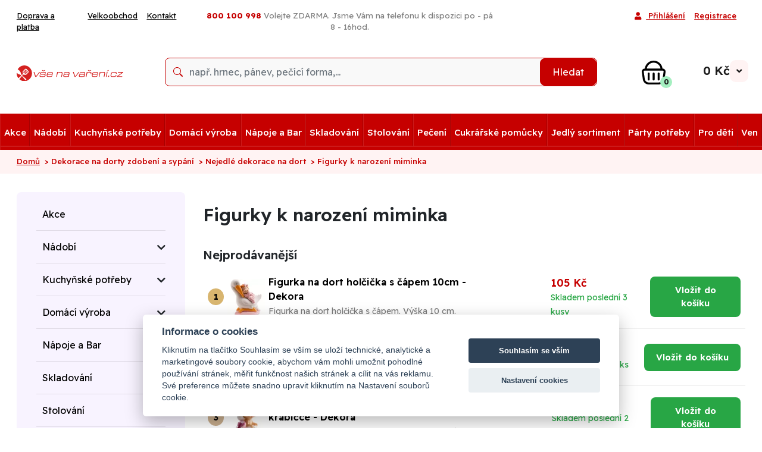

--- FILE ---
content_type: text/html; charset=UTF-8
request_url: https://www.vsenavareni.cz/figurky-k-narozeni-miminka
body_size: 77374
content:
<!DOCTYPE html>

<html lang="cs">

<!--

    Víte, že byste mohli být placeni za hrabání se v našem zdrojovém kódu?
    Kontaktujte nás !!!

-->

<head>

            <script data-cfasync="false" type="application/javascript">
            var dataLayer = dataLayer || [];
        </script>
    
    
        <!-- <link href="https://www.googletagmanager.com/gtm.js?id=GTM-5DVKZ6C" rel="preload"
              as="script"/>-->
        
        <!-- Google Tag Manager -->
        <script>(function (w, d, s, l, i) {
                w[l] = w[l] || [];
                w[l].push({
                    'gtm.start':
                        new Date().getTime(), event: 'gtm.js'
                });
                var f = d.getElementsByTagName(s)[0],
                    j = d.createElement(s), dl = l != 'dataLayer' ? '&l=' + l : '';
                j.async = true;
                j.src =
                    'https://www.googletagmanager.com/gtm.js?id=' + i + dl;
                f.parentNode.insertBefore(j, f);
            })(window, document, 'script', 'dataLayer', 'GTM-5DVKZ6C');</script>
        <!-- End Google Tag Manager -->
    
    <meta http-equiv="content-type" content="text/html; charset=utf-8"/>

    <title>
            Figurky k narození miminka - VseNaVareni.cz    
</title>

    <meta name="description" content="Figurky k narození miminka"/>

    <meta name="keywords" content="Figurky k narození miminka, VseNaVareni.cz"/>


        
            <meta name="robots" content="index,follow"/>
    
    

    <link type="image/x-icon" rel="shortcut icon" href="favicon.ico"/>
    <meta name="author" content="Jan Richter, Michal Novotný"/>
    <meta http-equiv="X-UA-Compatible" content="IE=edge"/>
    <meta name="viewport" content="width=device-width, initial-scale=1.0"/>

    <link rel="preload" href="../common/templates/4/assets/webfonts/fa-solid-900.woff2" as="font" type="font/woff2"
          crossorigin="anonymous">
    
            <link rel="preconnect" href="https://fonts.googleapis.com">
        <link rel="preconnect" href="https://fonts.gstatic.com" crossorigin>
        <link href="https://fonts.googleapis.com/css2?family=Readex+Pro:wght@160..700&display=swap" rel="stylesheet">
    
    
        <link rel="preload" as="style" href="../common/templates/4/assets/css-web/style-common.min.css"/>
        <link rel="stylesheet" href="../common/templates/4/assets/css-web/style-common.min.css"/>

        <link rel="preload" as="style"
              href="../common/templates/4/assets/css-web/custom/7/style-1561100614.min.css"/>


        <link rel="stylesheet"
              href="../common/templates/4/assets/css-web/custom/7/style-1561100614.min.css"/>

    
    <link rel="stylesheet" href="../common/templates/4/assets/css-web/style-add.css"/>
            <link rel="stylesheet" href="../common/templates/4/assets/css-web/style-new-vnv.css?v=1768805891"/>
    
    
    
    <link asynch rel="stylesheet" href="../common/templates/4/assets/css-web/print.min.css" media="print"/>

            <link rel="stylesheet" href="../common/templates/4/assets/css-web/style-konfigurator.css"/>
    
    
        <link href="https://cdn.quilljs.com/1.3.7/quill.snow.css" rel="stylesheet">
        <style>
            .ql-align-center {
                text-align: center;
            }
            .ql-align-right {
                text-align: right;
            }
            .ql-align-justify {
                text-align: justify;
            }
        </style>

        
    <style>
        
                .menu-categories .navbar-nav > li {
            border-right: 1px solid#a60000;
        }

        
                .nav-mega .dropdown-menu.mega-menu h5 a {
            color: #c60000;
        }
            </style>

    
    
    

</head>

<body>


    <!-- Google Tag Manager (noscript) -->
    <noscript>
        <iframe src="https://www.googletagmanager.com/ns.html?id=GTM-5DVKZ6C"
                height="0" width="0" style="display:none;visibility:hidden"></iframe>
    </noscript>
    <!-- End Google Tag Manager (noscript) -->

    <!-- Facebook Pixel Code -->

<script>
    !function (f, b, e, v, n, t, s) {
        if (f.fbq) return;
        n = f.fbq = function () {
            n.callMethod ?
                n.callMethod.apply(n, arguments) : n.queue.push(arguments)
        };
        if (!f._fbq) f._fbq = n;
        n.push = n;
        n.loaded = !0;
        n.version = '2.0';
        n.queue = [];
        t = b.createElement(e);
        t.async = !0;
        t.src = v;
        s = b.getElementsByTagName(e)[0];
        s.parentNode.insertBefore(t, s)
    }(window, document, 'script',
        'https://connect.facebook.net/en_US/fbevents.js');
    fbq('init', '898496016922322');
    fbq('track', 'PageView');

                        // není událost - jako vložení do košíku například
    

    
    
    
    
            fbq('track', 'ViewCategory',
        {
            "content_name": "Figurky k narození miminka",
            "content_category": "Figurky k narození miminka",
            "content_type": "product",
            "content_ids": ["310135","310115","310136","310123","310111","310112","310129","310113","10512hne","10512bil"]
        });

    
        

</script>
<noscript>
    <img height="1" width="1" style="display:none"
         src="https://www.facebook.com/tr?id=898496016922322&ev=PageView&noscript=1"/>
</noscript>
<!-- End Facebook Pixel Code -->

    <!-- Enhanced Ecommerce -->
<script type="application/javascript">

    var itemsList = [
            
                                {
            'pid': 'ee50343',
            'name': 'Figurka na dort holčička s klálíčkem - Dekora',
            'id': '310135',
            'brand': 'Dekora',
            'category': 'Figurky k narození miminka',
            'price': '52.89'
        },
                    {
            'pid': 'ee45252',
            'name': 'Figurka na dort spící miminko holčička - Dekora',
            'id': '310115',
            'brand': 'Dekora',
            'category': 'Figurky k narození miminka',
            'price': '98.35'
        },
                    {
            'pid': 'ee50342',
            'name': 'Figurka na dort chlapeček s míčem - Dekora',
            'id': '310136',
            'brand': 'Dekora',
            'category': 'Figurky k narození miminka',
            'price': '89.26'
        },
                    {
            'pid': 'ee45255',
            'name': 'Figurka na dort miminko holčička 10,5cm v krabičce - Dekora',
            'id': '310123',
            'brand': 'Dekora',
            'category': 'Figurky k narození miminka',
            'price': '96.69'
        },
                    {
            'pid': 'ee45248',
            'name': 'Figurka na dort holčička s čápem 10cm - Dekora',
            'id': '310111',
            'brand': 'Dekora',
            'category': 'Figurky k narození miminka',
            'price': '86.78'
        },
                    {
            'pid': 'ee45249',
            'name': 'Figurka na dort chlapeček letící čáp na mráčku - Dekora',
            'id': '310112',
            'brand': 'Dekora',
            'category': 'Figurky k narození miminka',
            'price': '93.39'
        },
                    {
            'pid': 'ee45629',
            'name': 'Figurka na dort holčička s míčem 10x7cm - Dekora',
            'id': '310129',
            'brand': 'Dekora',
            'category': 'Figurky k narození miminka',
            'price': '97.52'
        },
                    {
            'pid': 'ee45250',
            'name': 'Figurka na dort holčička a letící čáp na mráčku 10cm - Dekora',
            'id': '310113',
            'brand': 'Dekora',
            'category': 'Figurky k narození miminka',
            'price': '95.04'
        },
                    {
            'pid': 'ee68056',
            'name': 'Králíček hnědý nejedlá cukrová dekorace 9cm - Gricko Ivanjica',
            'id': '10512hne',
            'brand': 'Gricko Ivanjica',
            'category': 'Figurky k narození miminka',
            'price': '117.36'
        },
                    {
            'pid': 'ee68055',
            'name': 'Králíček bílý nejedlá cukrová dekorace 9cm - Gricko Ivanjica',
            'id': '10512bil',
            'brand': 'Gricko Ivanjica',
            'category': 'Figurky k narození miminka',
            'price': '129.75'
        },
                    {
            'pid': 'ee68040',
            'name': 'Růžové tenisky pro miminko nejedlá cukrová dekorace - Gricko Ivanjica',
            'id': '10497',
            'brand': 'Gricko Ivanjica',
            'category': 'Figurky k narození miminka',
            'price': '137.19'
        },
                    {
            'pid': 'ee45251',
            'name': 'Figurka na dort spící miminko chlapeček - Dekora',
            'id': '310114',
            'brand': 'Dekora',
            'category': 'Figurky k narození miminka',
            'price': '98.35'
        },
                    {
            'pid': 'ee58045',
            'name': 'Figurka na dor holčička s kočkou 10cm - Dekora',
            'id': '310140',
            'brand': 'Dekora',
            'category': 'Figurky k narození miminka',
            'price': '95.04'
        },
                    {
            'pid': 'ee58046',
            'name': 'Figurka na dor chlapeček 10cm - Dekora',
            'id': '310142',
            'brand': 'Dekora',
            'category': 'Figurky k narození miminka',
            'price': '120.66'
        },
                    {
            'pid': 'ee45256',
            'name': 'Figurka na dort miminko chlapeček 10,5cm v krabičce - Dekora',
            'id': '310124',
            'brand': 'Dekora',
            'category': 'Figurky k narození miminka',
            'price': '96.69'
        },
                    {
            'pid': 'ee45246',
            'name': 'Figurka na dort chlapeček s čápem - Dekora',
            'id': '310110',
            'brand': 'Dekora',
            'category': 'Figurky k narození miminka',
            'price': '88.43'
        },
                        
            
            
    ];

    
    
    

    
    
    
            dataLayer.push({ecommerce: null});  // Clear the previous ecommerce object.
    dataLayer.push({
        'ecommerce': {
            'currencyCode': 'CZK',                       // Local currency is optional.
            'impressions': [{"id":"310135","name":"Figurka na dort hol\u010di\u010dka s kl\u00e1l\u00ed\u010dkem - Dekora","price":52.89,"brand":"Dekora","category":"Figurky k narozen\u00ed miminka","position":1,"list":"Figurky k narozen\u00ed miminka"},{"id":"310115","name":"Figurka na dort sp\u00edc\u00ed miminko hol\u010di\u010dka - Dekora","price":98.35,"brand":"Dekora","category":"Figurky k narozen\u00ed miminka","position":2,"list":"Figurky k narozen\u00ed miminka"},{"id":"310136","name":"Figurka na dort chlape\u010dek s m\u00ed\u010dem - Dekora","price":89.26,"brand":"Dekora","category":"Figurky k narozen\u00ed miminka","position":3,"list":"Figurky k narozen\u00ed miminka"},{"id":"310123","name":"Figurka na dort miminko hol\u010di\u010dka 10,5cm v krabi\u010dce - Dekora","price":96.69,"brand":"Dekora","category":"Figurky k narozen\u00ed miminka","position":4,"list":"Figurky k narozen\u00ed miminka"},{"id":"310111","name":"Figurka na dort hol\u010di\u010dka s \u010d\u00e1pem 10cm - Dekora","price":86.78,"brand":"Dekora","category":"Figurky k narozen\u00ed miminka","position":5,"list":"Figurky k narozen\u00ed miminka"},{"id":"310112","name":"Figurka na dort chlape\u010dek let\u00edc\u00ed \u010d\u00e1p na mr\u00e1\u010dku - Dekora","price":93.39,"brand":"Dekora","category":"Figurky k narozen\u00ed miminka","position":6,"list":"Figurky k narozen\u00ed miminka"},{"id":"310129","name":"Figurka na dort hol\u010di\u010dka s m\u00ed\u010dem 10x7cm - Dekora","price":97.52,"brand":"Dekora","category":"Figurky k narozen\u00ed miminka","position":7,"list":"Figurky k narozen\u00ed miminka"},{"id":"310113","name":"Figurka na dort hol\u010di\u010dka a let\u00edc\u00ed \u010d\u00e1p na mr\u00e1\u010dku 10cm - Dekora","price":95.04,"brand":"Dekora","category":"Figurky k narozen\u00ed miminka","position":8,"list":"Figurky k narozen\u00ed miminka"},{"id":"10512hne","name":"Kr\u00e1l\u00ed\u010dek hn\u011bd\u00fd nejedl\u00e1 cukrov\u00e1 dekorace 9cm - Gricko Ivanjica","price":117.36,"brand":"Gricko Ivanjica","category":"Figurky k narozen\u00ed miminka","position":9,"list":"Figurky k narozen\u00ed miminka"},{"id":"10512bil","name":"Kr\u00e1l\u00ed\u010dek b\u00edl\u00fd nejedl\u00e1 cukrov\u00e1 dekorace 9cm - Gricko Ivanjica","price":129.75,"brand":"Gricko Ivanjica","category":"Figurky k narozen\u00ed miminka","position":10,"list":"Figurky k narozen\u00ed miminka"},{"id":"10497","name":"R\u016f\u017eov\u00e9 tenisky pro miminko nejedl\u00e1 cukrov\u00e1 dekorace - Gricko Ivanjica","price":137.19,"brand":"Gricko Ivanjica","category":"Figurky k narozen\u00ed miminka","position":11,"list":"Figurky k narozen\u00ed miminka"},{"id":"310114","name":"Figurka na dort sp\u00edc\u00ed miminko chlape\u010dek - Dekora","price":98.35,"brand":"Dekora","category":"Figurky k narozen\u00ed miminka","position":12,"list":"Figurky k narozen\u00ed miminka"},{"id":"310140","name":"Figurka na dor hol\u010di\u010dka s ko\u010dkou 10cm - Dekora","price":95.04,"brand":"Dekora","category":"Figurky k narozen\u00ed miminka","position":13,"list":"Figurky k narozen\u00ed miminka"},{"id":"310142","name":"Figurka na dor chlape\u010dek 10cm - Dekora","price":120.66,"brand":"Dekora","category":"Figurky k narozen\u00ed miminka","position":14,"list":"Figurky k narozen\u00ed miminka"},{"id":"310124","name":"Figurka na dort miminko chlape\u010dek 10,5cm v krabi\u010dce - Dekora","price":96.69,"brand":"Dekora","category":"Figurky k narozen\u00ed miminka","position":15,"list":"Figurky k narozen\u00ed miminka"},{"id":"310110","name":"Figurka na dort chlape\u010dek s \u010d\u00e1pem - Dekora","price":88.43,"brand":"Dekora","category":"Figurky k narozen\u00ed miminka","position":16,"list":"Figurky k narozen\u00ed miminka"}]        }
    });

    
    
</script>
<!-- End Enhanced Ecommerce --><div id="autocomplete-overlay"></div>

<div  id="hero"   class="readex_pro">


    <div id="loadingA">
        <div id="idWaitA">
            <i class="fa fa-circle-notch fa-spin fa-4x fa-fw" style="color: #AAAAAA"></i>
            <span class="sr-only">Loading...</span>
        </div>
    </div>


    <div id="topNavigation">
        <div class="top-navigation-bar d-md-block xd-none">

            <div class="container">
                    
                            </div>
        </div>

        <div class="top-navigation-bar">

            <div class="container">

                <div class="row">

                    <div class="top-navigation-links navbar-expand col-md-3 d-md-block d-none">
                                                    <ul class="top-links navbar-nav flex-row ">
                                                                    <li class="navbar-item">
                                        <a class="nav-link" href="doprava-a-platba">Doprava a platba</a>
                                    </li>
                                                                    <li class="navbar-item">
                                        <a class="nav-link" href="gastro-velkoobchod">Velkoobchod</a>
                                    </li>
                                                                    <li class="navbar-item">
                                        <a class="nav-link" href="kontakt">Kontakt</a>
                                    </li>
                                                            </ul>
                        
                    </div>

                    <div class="top-navigation-contact col-md-5 col-sm-12 text-center">

                                                    <div class="nav-link">
                                                                    <p><span style="color: #993300; font-size: 10pt;"><strong><span class="phone-span">800 100 998 </span></strong></span><small><span style="color: #808080;"><span style="font-size: 10pt;">Volejte ZDARMA. Jsme V&aacute;m na telefonu k dispozici po - p&aacute; 8 - 16hod.</span><!--       <a href="https://www.vsenavareni.cz/"><img src="upload/clanky/vlajky/flag_cz.png" alt="" width="23" height="15" /></a> <a href="https://www.vsetkonavarenie.sk"><img src="upload/clanky/vlajky/flag_sk.png" alt="Slovensko" width="18" height="12" /></a>--></span><br /></small></p>                                                            </div>
                        
                                            </div>

                    <div class="top-navigation-login navbar-expand col-md-4 row justify-content-end  d-md-block d-none">

                        <ul class="top-login navbar-nav justify-content-end ">
        
            <li class="login-item">
            <a class="nav-link login-modal" href="#">
                <i class="fa fa-user navbar-toggler-icon"></i>
                Přihlášení            </a>
        </li>

                <li class="login-item" id="register">
            <a class="nav-link" href="registrace">
                Registrace            </a>
        </li>
            </ul>
                    </div>

                </div>

            </div>

        </div>

        
        
        <div class="collapse" id="navbarNavDropdown" data-parent="#hero">
            <div class="row">
                                            </div>

                    </div>

        <div class="header-search-bar pb-md-1 color-header-bg ">

            <div class="container">

                <div class="row">

                    <div class="header-logo col-md-2 d-md-block d-none">

                        
                            <a href="/">
                                <img class="m-auto" src="/upload/img/00004b0eac/vnv.svg"
                                     alt="VseNaVareni.cz logo"/>
                            </a>

                        
                    </div>

                    <div class="navbar-expand-md col-md-8 col-sm-12 mt-md-3" id="navbarDiv">
                        <div class="header-search collapse navbar-collapse position-relative" id="navbarNavSearch"
                             data-parent="#hero">

                            <form method="get" action="hledej" id="searchForm"
                                  class="p-0 w-100 nav-link text-center card card-sm form-submit">
                                <fieldset>
                                    <div class="row no-gutters align-items-center" id="searchInput">
                                        <div class="col">
                                            <input id="seastr" type="text" name="stext"
                                                   class="form-control form-control-borderless" autocomplete="off"
                                                   value=""
                                                   placeholder="např. hrnec, pánev, pečící forma,..." required/>
                                        </div>
                                        
                                        <div class="col-auto">
                                            <button type="submit" class="btn btn-primary">Hledat</button>
                                        </div>
                                    </div>
                                    <div id="searchOutput" class="autocomplete-box" style="display: none;">
                                        <div class="autocomplete-content">
                                            <div class="column produkty">
                                                <h3>Produkty</h3>
                                                <div id="autocomplete-produkty"></div>
                                            </div>
                                            <div class="column kategorie">
                                                <h3>Kategorie</h3>
                                                <div id="autocomplete-kategorie"></div>
                                            </div>
                                        </div>
                                        <div class="autocomplete-footer">
                                            <a id="autocomplete-all" href=""
                                               class="btn-zobrazit-vse">Zobrazit vše <i
                                                        class="fa fa-chevron-right"></i> </a>
                                        </div>

                                    </div>
                                </fieldset>
                            </form>

                            <div id="autocompleteSearch"></div>

                        </div>
                    </div>

                    <div class="header-basket col-md-2 d-md-block d-none mt-md-2" style="position: relative">
                        <a href="kosik" class='headericon pos3 basket basket-icon ' id='basketpopup'>
                            <!-- Ikona košíku -->
<div class="icon">

            <img src="../common/templates/4/assets/css-web/images/cart-vnv.svg" alt="Košík"/>
    
    <!-- Odznak s počtem položek -->
    <span class="icon-amount">
                                  0            </span>
</div>

<!-- Cena -->
<div class="icon-price">
            0
     Kč</div>

<!-- Šipka dolů -->
<div class="icon-chevron" style="">
    <i class="fa fa-angle-down" id="basket-angle"></i>
</div>
                        </a>

                                                    <div class=" " id="basketpop"
     style="display: none">

                        <div class="empty-backet">

    <div class="basket-empty-nadpis">
        Košík je prázdný        <img src="../common/templates/4/assets/css-web/images/emo_sad.png"
             alt="Košík je prázdný"/>
    </div>

    <div class="basket-empty-text">
        Nevíte si rady s výběrem? Vyzkoušejte naše tipy, novinky a návody, které najdete v našem        <a href="blog">magazínu</a>.
    </div>

    <div class="basket-empty-tips">
        <span>
        Mohlo by vás také zajímat:        </span>
    </div>

    <div class="basket-empty-buttons">
        <a href="produkty-podle-tema" class="btn btn-empty-basket">Výběr podle tématu </a>
        <a href="produkty?orderby=newest" class="btn btn-empty-basket">Novinky v sortimentu </a>
    </div>

    <img id="empty-basket-png" src="../common/templates/4/assets/images/cart-popup.png"
         alt="Košík je prázdný">

</div>        

</div>                        

                    </div>

                </div>


            </div>

        </div>
    </div>

            <div class="menu-categories "
                          style="background-color:#c60000">


            <nav class="navbar navbar-expand-md w-100" role="navigation" id="navbar-main-menu">


                <div class="collapse navbar-collapse">
                    <ul class="nav navbar-nav nav-mega nav-mega1">


                                                        
                                                            <li class="nav-item ">
                                    <a class="nav-link"
                                       href="/akce">
                                        Akce                                    </a>

                                    
                                </li>
                            
                                                        
                                                            <li class="nav-item  dropdown ">
                                    <a class="nav-link"
                                       href="/nadobi">
                                        Nádobí                                    </a>

                                    
                                        <div class="submenu dropdown-menu mega-menu effect-delay">
    <div class="container">
        <ul class="row podkategorie">
                                                <li class="media float-left">
                    <div class="kInner">


                        <a href="panve">
                            <div>
                                <div class="kImage">
                                                                            <img src=""
                                             data-src="/upload/img/00000d90a0/100/11944.jpg"
                                             class="media-object" width="100" height="100">
                                        <noscript>
                                            <img src="/upload/img/00000d90a0/100/11944.jpg"
                                                 alt="11944.jpg" width="100" height="100"/>
                                        </noscript>
                                                                    </div>

                                <div class="title">
                                    Pánve                                </div>
                            </div>
                        </a>
                    </div>

                </li>
                                                <li class="media float-left">
                    <div class="kInner">


                        <a href="tlakove-hrnce-v-akci">
                            <div>
                                <div class="kImage">
                                                                            <img src=""
                                             data-src="/upload/img/00000c32ef/100/a153-04.jpg"
                                             class="media-object" width="100" height="100">
                                        <noscript>
                                            <img src="/upload/img/00000c32ef/100/a153-04.jpg"
                                                 alt="a153-04.jpg" width="100" height="100"/>
                                        </noscript>
                                                                    </div>

                                <div class="title">
                                    Tlakové hrnce                                </div>
                            </div>
                        </a>
                    </div>

                </li>
                                                <li class="media float-left">
                    <div class="kInner">


                        <a href="hrnce">
                            <div>
                                <div class="kImage">
                                                                            <img src=""
                                             data-src="/upload/img/0000048471/100/8211516.jpg"
                                             class="media-object" width="100" height="100">
                                        <noscript>
                                            <img src="/upload/img/0000048471/100/8211516.jpg"
                                                 alt="8211516.jpg" width="100" height="100"/>
                                        </noscript>
                                                                    </div>

                                <div class="title">
                                    Hrnce                                </div>
                            </div>
                        </a>
                    </div>

                </li>
                                                <li class="media float-left">
                    <div class="kInner">


                        <a href="sady-hrncu">
                            <div>
                                <div class="kImage">
                                                                            <img src=""
                                             data-src="/upload/img/0000073841/100/a1606.jpg"
                                             class="media-object" width="100" height="100">
                                        <noscript>
                                            <img src="/upload/img/0000073841/100/a1606.jpg"
                                                 alt="a1606.jpg" width="100" height="100"/>
                                        </noscript>
                                                                    </div>

                                <div class="title">
                                    Sady hrnců                                </div>
                            </div>
                        </a>
                    </div>

                </li>
                                                <li class="media float-left">
                    <div class="kInner">


                        <a href="poklice-na-hrnce">
                            <div>
                                <div class="kImage">
                                                                            <img src=""
                                             data-src="/upload/img/000003cf9f/100/7500026200.jpg"
                                             class="media-object" width="100" height="100">
                                        <noscript>
                                            <img src="/upload/img/000003cf9f/100/7500026200.jpg"
                                                 alt="7500026200.jpg" width="100" height="100"/>
                                        </noscript>
                                                                    </div>

                                <div class="title">
                                    Poklice na hrnce                                </div>
                            </div>
                        </a>
                    </div>

                </li>
                                                <li class="media float-left">
                    <div class="kInner">


                        <a href="naparovaci-vlozka-do-hrnce">
                            <div>
                                <div class="kImage">
                                                                            <img src=""
                                             data-src="/upload/img/0000048471/100/2265604600.jpg"
                                             class="media-object" width="100" height="100">
                                        <noscript>
                                            <img src="/upload/img/0000048471/100/2265604600.jpg"
                                                 alt="2265604600.jpg" width="100" height="100"/>
                                        </noscript>
                                                                    </div>

                                <div class="title">
                                    Napařovací vložka do hrnce                                </div>
                            </div>
                        </a>
                    </div>

                </li>
                                                <li class="media float-left">
                    <div class="kInner">


                        <a href="nadobi-do-mikrovlnne-trouby">
                            <div>
                                <div class="kImage">
                                                                            <img src=""
                                             data-src="/upload/img/000020fd12/100/jos0179.02-1.jpg"
                                             class="media-object" width="100" height="100">
                                        <noscript>
                                            <img src="/upload/img/000020fd12/100/jos0179.02-1.jpg"
                                                 alt="jos0179.02-1.jpg" width="100" height="100"/>
                                        </noscript>
                                                                    </div>

                                <div class="title">
                                    Nádobí do mikrovlnné trouby                                </div>
                            </div>
                        </a>
                    </div>

                </li>
                                                <li class="media float-left">
                    <div class="kInner">


                        <a href="pekace-na-peceni">
                            <div>
                                <div class="kImage">
                                                                            <img src=""
                                             data-src="/upload/img/0000073841/100/a1473.jpg"
                                             class="media-object" width="100" height="100">
                                        <noscript>
                                            <img src="/upload/img/0000073841/100/a1473.jpg"
                                                 alt="a1473.jpg" width="100" height="100"/>
                                        </noscript>
                                                                    </div>

                                <div class="title">
                                    Pekáče                                </div>
                            </div>
                        </a>
                    </div>

                </li>
                                                <li class="media float-left">
                    <div class="kInner">


                        <a href="mezinarodni">
                            <div>
                                <div class="kImage">
                                                                            <img src=""
                                             data-src="/upload/img/00000617cd/100/f69000.jpg"
                                             class="media-object" width="100" height="100">
                                        <noscript>
                                            <img src="/upload/img/00000617cd/100/f69000.jpg"
                                                 alt="f69000.jpg" width="100" height="100"/>
                                        </noscript>
                                                                    </div>

                                <div class="title">
                                    Mezinárodní                                </div>
                            </div>
                        </a>
                    </div>

                </li>
                                                <li class="media float-left">
                    <div class="kInner">


                        <a href="nahradni-dily-fissler">
                            <div>
                                <div class="kImage">
                                                                            <img src=""
                                             data-src="/upload/img/0000048471/100/2000000470.jpg"
                                             class="media-object" width="100" height="100">
                                        <noscript>
                                            <img src="/upload/img/0000048471/100/2000000470.jpg"
                                                 alt="2000000470.jpg" width="100" height="100"/>
                                        </noscript>
                                                                    </div>

                                <div class="title">
                                    Náhradní díly Fissler                                </div>
                            </div>
                        </a>
                    </div>

                </li>
                                                <li class="media float-left">
                    <div class="kInner">


                        <a href="misy-a-misky-1">
                            <div>
                                <div class="kImage">
                                                                            <img src=""
                                             data-src="/upload/img/0000048471/100/2000124.jpg"
                                             class="media-object" width="100" height="100">
                                        <noscript>
                                            <img src="/upload/img/0000048471/100/2000124.jpg"
                                                 alt="2000124.jpg" width="100" height="100"/>
                                        </noscript>
                                                                    </div>

                                <div class="title">
                                    Mísy a misky                                </div>
                            </div>
                        </a>
                    </div>

                </li>
                                                <li class="media float-left">
                    <div class="kInner">


                        <a href="smaltovane-nadobi">
                            <div>
                                <div class="kImage">
                                                                            <img src=""
                                             data-src="/upload/img/00000617cd/100/113049.jpg"
                                             class="media-object" width="100" height="100">
                                        <noscript>
                                            <img src="/upload/img/00000617cd/100/113049.jpg"
                                                 alt="113049.jpg" width="100" height="100"/>
                                        </noscript>
                                                                    </div>

                                <div class="title">
                                    Smaltované nádobí                                </div>
                            </div>
                        </a>
                    </div>

                </li>
                                                <li class="media float-left">
                    <div class="kInner">


                        <a href="termohrnce">
                            <div>
                                <div class="kImage">
                                                                            <img src=""
                                             data-src="/upload/img/0000073841/100/15th081925.jpg"
                                             class="media-object" width="100" height="100">
                                        <noscript>
                                            <img src="/upload/img/0000073841/100/15th081925.jpg"
                                                 alt="15th081925.jpg" width="100" height="100"/>
                                        </noscript>
                                                                    </div>

                                <div class="title">
                                    Termohrnce                                </div>
                            </div>
                        </a>
                    </div>

                </li>
                                                <li class="media float-left">
                    <div class="kInner">


                        <a href="litinove-nadobi">
                            <div>
                                <div class="kImage">
                                                                            <img src=""
                                             data-src="/upload/img/00007507c5/100/sil1128majolicagreen-1.jpg"
                                             class="media-object" width="100" height="100">
                                        <noscript>
                                            <img src="/upload/img/00007507c5/100/sil1128majolicagreen-1.jpg"
                                                 alt="sil1128majolicagreen-1.jpg" width="100" height="100"/>
                                        </noscript>
                                                                    </div>

                                <div class="title">
                                    Litinové nádobí                                </div>
                            </div>
                        </a>
                    </div>

                </li>
                    </ul>
    </div>
</div>

                                    
                                </li>
                            
                                                        
                                                            <li class="nav-item  dropdown ">
                                    <a class="nav-link"
                                       href="/kuchynske-potreby">
                                        Kuchyňské potřeby                                    </a>

                                    
                                        <div class="submenu dropdown-menu mega-menu effect-delay">
    <div class="container">
        <ul class="row podkategorie">
                                                <li class="media float-left">
                    <div class="kInner">


                        <a href="nacini">
                            <div>
                                <div class="kImage">
                                                                            <img src=""
                                             data-src="/upload/img/000003cf9f/100/8006735.jpg"
                                             class="media-object" width="100" height="100">
                                        <noscript>
                                            <img src="/upload/img/000003cf9f/100/8006735.jpg"
                                                 alt="8006735.jpg" width="100" height="100"/>
                                        </noscript>
                                                                    </div>

                                <div class="title">
                                    Kuchyňské načiní                                </div>
                            </div>
                        </a>
                    </div>

                </li>
                                                <li class="media float-left">
                    <div class="kInner">


                        <a href="kuchynske-noze">
                            <div>
                                <div class="kImage">
                                                                            <img src=""
                                             data-src="/upload/img/0000073841/100/ab5706.jpg"
                                             class="media-object" width="100" height="100">
                                        <noscript>
                                            <img src="/upload/img/0000073841/100/ab5706.jpg"
                                                 alt="ab5706.jpg" width="100" height="100"/>
                                        </noscript>
                                                                    </div>

                                <div class="title">
                                    Kuchyňské nože                                </div>
                            </div>
                        </a>
                    </div>

                </li>
                                                <li class="media float-left">
                    <div class="kInner">


                        <a href="kuchynske-nuzky">
                            <div>
                                <div class="kImage">
                                                                            <img src=""
                                             data-src="/upload/img/00000617cd/100/f24241.jpg"
                                             class="media-object" width="100" height="100">
                                        <noscript>
                                            <img src="/upload/img/00000617cd/100/f24241.jpg"
                                                 alt="f24241.jpg" width="100" height="100"/>
                                        </noscript>
                                                                    </div>

                                <div class="title">
                                    Kuchyňské nůžky                                </div>
                            </div>
                        </a>
                    </div>

                </li>
                                                <li class="media float-left">
                    <div class="kInner">


                        <a href="skrabky">
                            <div>
                                <div class="kImage">
                                                                            <img src=""
                                             data-src="/upload/img/000008a5f0/100/f20241.jpg"
                                             class="media-object" width="100" height="100">
                                        <noscript>
                                            <img src="/upload/img/000008a5f0/100/f20241.jpg"
                                                 alt="f20241.jpg" width="100" height="100"/>
                                        </noscript>
                                                                    </div>

                                <div class="title">
                                    Škrabky                                </div>
                            </div>
                        </a>
                    </div>

                </li>
                                                <li class="media float-left">
                    <div class="kInner">


                        <a href="krajeci-desky-a-kuchynska-prkenka">
                            <div>
                                <div class="kImage">
                                                                            <img src=""
                                             data-src="/upload/img/00000617cd/100/809200.jpg"
                                             class="media-object" width="100" height="100">
                                        <noscript>
                                            <img src="/upload/img/00000617cd/100/809200.jpg"
                                                 alt="809200.jpg" width="100" height="100"/>
                                        </noscript>
                                                                    </div>

                                <div class="title">
                                    Krájecí desky a prkénka                                </div>
                            </div>
                        </a>
                    </div>

                </li>
                                                <li class="media float-left">
                    <div class="kInner">


                        <a href="zpracovani-ovoce-a-zeleniny">
                            <div>
                                <div class="kImage">
                                                                            <img src=""
                                             data-src="/upload/img/00000617cd/100/726300.jpg"
                                             class="media-object" width="100" height="100">
                                        <noscript>
                                            <img src="/upload/img/00000617cd/100/726300.jpg"
                                                 alt="726300.jpg" width="100" height="100"/>
                                        </noscript>
                                                                    </div>

                                <div class="title">
                                    Zpracování ovoce a zeleniny                                </div>
                            </div>
                        </a>
                    </div>

                </li>
                                                <li class="media float-left">
                    <div class="kInner">


                        <a href="1-struhadla">
                            <div>
                                <div class="kImage">
                                                                            <img src=""
                                             data-src="/upload/img/0000051e95/100/705300.jpg"
                                             class="media-object" width="100" height="100">
                                        <noscript>
                                            <img src="/upload/img/0000051e95/100/705300.jpg"
                                                 alt="705300.jpg" width="100" height="100"/>
                                        </noscript>
                                                                    </div>

                                <div class="title">
                                    Struhadla a mandolíny                                </div>
                            </div>
                        </a>
                    </div>

                </li>
                                                <li class="media float-left">
                    <div class="kInner">


                        <a href="hmozdire">
                            <div>
                                <div class="kImage">
                                                                            <img src=""
                                             data-src="/upload/img/0000073841/100/312008.jpg"
                                             class="media-object" width="100" height="100">
                                        <noscript>
                                            <img src="/upload/img/0000073841/100/312008.jpg"
                                                 alt="312008.jpg" width="100" height="100"/>
                                        </noscript>
                                                                    </div>

                                <div class="title">
                                    Hmoždíře                                </div>
                            </div>
                        </a>
                    </div>

                </li>
                                                <li class="media float-left">
                    <div class="kInner">


                        <a href="trychtyre">
                            <div>
                                <div class="kImage">
                                                                            <img src=""
                                             data-src="/upload/img/0000073841/100/lej22.jpg"
                                             class="media-object" width="100" height="100">
                                        <noscript>
                                            <img src="/upload/img/0000073841/100/lej22.jpg"
                                                 alt="lej22.jpg" width="100" height="100"/>
                                        </noscript>
                                                                    </div>

                                <div class="title">
                                    Trychtýře                                </div>
                            </div>
                        </a>
                    </div>

                </li>
                                                <li class="media float-left">
                    <div class="kInner">


                        <a href="cedniky">
                            <div>
                                <div class="kImage">
                                                                            <img src=""
                                             data-src="/upload/img/0000048471/100/2007424.jpg"
                                             class="media-object" width="100" height="100">
                                        <noscript>
                                            <img src="/upload/img/0000048471/100/2007424.jpg"
                                                 alt="2007424.jpg" width="100" height="100"/>
                                        </noscript>
                                                                    </div>

                                <div class="title">
                                    Cedníky                                </div>
                            </div>
                        </a>
                    </div>

                </li>
                                                <li class="media float-left">
                    <div class="kInner">


                        <a href="1-sita-na-mouku-a-do-kuchyne">
                            <div>
                                <div class="kImage">
                                                                            <img src=""
                                             data-src="/upload/img/0000048471/100/8005708.jpg"
                                             class="media-object" width="100" height="100">
                                        <noscript>
                                            <img src="/upload/img/0000048471/100/8005708.jpg"
                                                 alt="8005708.jpg" width="100" height="100"/>
                                        </noscript>
                                                                    </div>

                                <div class="title">
                                    Síta na mouku a do kuchyně                                </div>
                            </div>
                        </a>
                    </div>

                </li>
                                                <li class="media float-left">
                    <div class="kInner">


                        <a href="lisy">
                            <div>
                                <div class="kImage">
                                                                            <img src=""
                                             data-src="/upload/img/0000073841/100/765700.jpg"
                                             class="media-object" width="100" height="100">
                                        <noscript>
                                            <img src="/upload/img/0000073841/100/765700.jpg"
                                                 alt="765700.jpg" width="100" height="100"/>
                                        </noscript>
                                                                    </div>

                                <div class="title">
                                    Lisy                                </div>
                            </div>
                        </a>
                    </div>

                </li>
                                                <li class="media float-left">
                    <div class="kInner">


                        <a href="mlynky-a-drtice">
                            <div>
                                <div class="kImage">
                                                                            <img src=""
                                             data-src="/upload/img/0000073841/100/791960.jpg"
                                             class="media-object" width="100" height="100">
                                        <noscript>
                                            <img src="/upload/img/0000073841/100/791960.jpg"
                                                 alt="791960.jpg" width="100" height="100"/>
                                        </noscript>
                                                                    </div>

                                <div class="title">
                                    Mlýnky a drtiče                                </div>
                            </div>
                        </a>
                    </div>

                </li>
                                                <li class="media float-left">
                    <div class="kInner">


                        <a href="spejle-provazky-sitky-jehly">
                            <div>
                                <div class="kImage">
                                                                            <img src=""
                                             data-src="/upload/img/00000617cd/100/771200.jpg"
                                             class="media-object" width="100" height="100">
                                        <noscript>
                                            <img src="/upload/img/00000617cd/100/771200.jpg"
                                                 alt="771200.jpg" width="100" height="100"/>
                                        </noscript>
                                                                    </div>

                                <div class="title">
                                    Špejle, provázky, síťky, jehly                                </div>
                            </div>
                        </a>
                    </div>

                </li>
                                                <li class="media float-left">
                    <div class="kInner">


                        <a href="mereni-vazeni">
                            <div>
                                <div class="kImage">
                                                                            <img src=""
                                             data-src="/upload/img/00000617cd/100/734400.jpg"
                                             class="media-object" width="100" height="100">
                                        <noscript>
                                            <img src="/upload/img/00000617cd/100/734400.jpg"
                                                 alt="734400.jpg" width="100" height="100"/>
                                        </noscript>
                                                                    </div>

                                <div class="title">
                                    Meření, vážení                                </div>
                            </div>
                        </a>
                    </div>

                </li>
                                                <li class="media float-left">
                    <div class="kInner">


                        <a href="krajec-na-knedliky">
                            <div>
                                <div class="kImage">
                                                                            <img src=""
                                             data-src="/upload/img/00000e63ec/100/00721.jpg"
                                             class="media-object" width="100" height="100">
                                        <noscript>
                                            <img src="/upload/img/00000e63ec/100/00721.jpg"
                                                 alt="00721.jpg" width="100" height="100"/>
                                        </noscript>
                                                                    </div>

                                <div class="title">
                                    Kráječ na knedlíky                                </div>
                            </div>
                        </a>
                    </div>

                </li>
                                                <li class="media float-left">
                    <div class="kInner">


                        <a href="sita-na-halusky">
                            <div>
                                <div class="kImage">
                                                                            <img src=""
                                             data-src="/upload/img/00000617cd/100/151952118.jpg"
                                             class="media-object" width="100" height="100">
                                        <noscript>
                                            <img src="/upload/img/00000617cd/100/151952118.jpg"
                                                 alt="151952118.jpg" width="100" height="100"/>
                                        </noscript>
                                                                    </div>

                                <div class="title">
                                    Síta na halušky                                </div>
                            </div>
                        </a>
                    </div>

                </li>
                                                <li class="media float-left">
                    <div class="kInner">


                        <a href="krajec-na-vajicka">
                            <div>
                                <div class="kImage">
                                                                            <img src=""
                                             data-src="/upload/img/0000073841/100/735100.jpg"
                                             class="media-object" width="100" height="100">
                                        <noscript>
                                            <img src="/upload/img/0000073841/100/735100.jpg"
                                                 alt="735100.jpg" width="100" height="100"/>
                                        </noscript>
                                                                    </div>

                                <div class="title">
                                    Kráječ na vajíčka                                </div>
                            </div>
                        </a>
                    </div>

                </li>
                                                <li class="media float-left">
                    <div class="kInner">


                        <a href="vareni-a-smazeni-vajec">
                            <div>
                                <div class="kImage">
                                                                            <img src=""
                                             data-src="/upload/img/00001869f5/100/ale0197.02-1.jpg"
                                             class="media-object" width="100" height="100">
                                        <noscript>
                                            <img src="/upload/img/00001869f5/100/ale0197.02-1.jpg"
                                                 alt="ale0197.02-1.jpg" width="100" height="100"/>
                                        </noscript>
                                                                    </div>

                                <div class="title">
                                    Vaření a smažení vajec                                </div>
                            </div>
                        </a>
                    </div>

                </li>
                                                <li class="media float-left">
                    <div class="kInner">


                        <a href="priprava-testovin">
                            <div>
                                <div class="kImage">
                                                                            <img src=""
                                             data-src="/upload/img/0000073841/100/773100.jpg"
                                             class="media-object" width="100" height="100">
                                        <noscript>
                                            <img src="/upload/img/0000073841/100/773100.jpg"
                                                 alt="773100.jpg" width="100" height="100"/>
                                        </noscript>
                                                                    </div>

                                <div class="title">
                                    Příprava těstovin                                </div>
                            </div>
                        </a>
                    </div>

                </li>
                                                <li class="media float-left">
                    <div class="kInner">


                        <a href="ostatni-kuchynske-vybaveni">
                            <div>
                                <div class="kImage">
                                                                            <img src=""
                                             data-src="/upload/img/00000617cd/100/724300.jpg"
                                             class="media-object" width="100" height="100">
                                        <noscript>
                                            <img src="/upload/img/00000617cd/100/724300.jpg"
                                                 alt="724300.jpg" width="100" height="100"/>
                                        </noscript>
                                                                    </div>

                                <div class="title">
                                    Ostatní kuchyňské vybavení                                </div>
                            </div>
                        </a>
                    </div>

                </li>
                                                <li class="media float-left">
                    <div class="kInner">


                        <a href="slehackove-a-sifonove-lahve">
                            <div>
                                <div class="kImage">
                                                                            <img src=""
                                             data-src="/upload/img/0000073841/100/750905.jpg"
                                             class="media-object" width="100" height="100">
                                        <noscript>
                                            <img src="/upload/img/0000073841/100/750905.jpg"
                                                 alt="750905.jpg" width="100" height="100"/>
                                        </noscript>
                                                                    </div>

                                <div class="title">
                                    Šlehačkové lahve a bombičky                                </div>
                            </div>
                        </a>
                    </div>

                </li>
                                                <li class="media float-left">
                    <div class="kInner">


                        <a href="plynovy-zapalovac">
                            <div>
                                <div class="kImage">
                                                                            <img src=""
                                             data-src="/upload/img/00000617cd/100/772100.jpg"
                                             class="media-object" width="100" height="100">
                                        <noscript>
                                            <img src="/upload/img/00000617cd/100/772100.jpg"
                                                 alt="772100.jpg" width="100" height="100"/>
                                        </noscript>
                                                                    </div>

                                <div class="title">
                                    Plynový zapalovač                                </div>
                            </div>
                        </a>
                    </div>

                </li>
                                                <li class="media float-left">
                    <div class="kInner">


                        <a href="cisteni">
                            <div>
                                <div class="kImage">
                                                                            <img src=""
                                             data-src="/upload/img/0000073841/100/783300.jpg"
                                             class="media-object" width="100" height="100">
                                        <noscript>
                                            <img src="/upload/img/0000073841/100/783300.jpg"
                                                 alt="783300.jpg" width="100" height="100"/>
                                        </noscript>
                                                                    </div>

                                <div class="title">
                                    Čištění a úklid                                </div>
                            </div>
                        </a>
                    </div>

                </li>
                                                <li class="media float-left">
                    <div class="kInner">


                        <a href="male-elektricke-spotrebice">
                            <div>
                                <div class="kImage">
                                                                            <img src=""
                                             data-src="/upload/img/0000073841/100/a376.jpg"
                                             class="media-object" width="100" height="100">
                                        <noscript>
                                            <img src="/upload/img/0000073841/100/a376.jpg"
                                                 alt="a376.jpg" width="100" height="100"/>
                                        </noscript>
                                                                    </div>

                                <div class="title">
                                    Malé el. spotřebiče                                </div>
                            </div>
                        </a>
                    </div>

                </li>
                                                <li class="media float-left">
                    <div class="kInner">


                        <a href="foodstyling">
                            <div>
                                <div class="kImage">
                                                                            <img src=""
                                             data-src="/upload/img/000008a5f0/100/727908.jpg"
                                             class="media-object" width="100" height="100">
                                        <noscript>
                                            <img src="/upload/img/000008a5f0/100/727908.jpg"
                                                 alt="727908.jpg" width="100" height="100"/>
                                        </noscript>
                                                                    </div>

                                <div class="title">
                                    Foodstyling                                </div>
                            </div>
                        </a>
                    </div>

                </li>
                                                <li class="media float-left">
                    <div class="kInner">


                        <a href="profigastro">
                            <div>
                                <div class="kImage">
                                                                            <img src=""
                                             data-src="/upload/img/00000617cd/100/717510.jpg"
                                             class="media-object" width="100" height="100">
                                        <noscript>
                                            <img src="/upload/img/00000617cd/100/717510.jpg"
                                                 alt="717510.jpg" width="100" height="100"/>
                                        </noscript>
                                                                    </div>

                                <div class="title">
                                    Profigastro                                </div>
                            </div>
                        </a>
                    </div>

                </li>
                                                <li class="media float-left">
                    <div class="kInner">


                        <a href="zastery-chnapky-uterky-podlozky">
                            <div>
                                <div class="kImage">
                                                                            <img src=""
                                             data-src="/upload/img/0000051e95/100/15580.jpg"
                                             class="media-object" width="100" height="100">
                                        <noscript>
                                            <img src="/upload/img/0000051e95/100/15580.jpg"
                                                 alt="15580.jpg" width="100" height="100"/>
                                        </noscript>
                                                                    </div>

                                <div class="title">
                                    Zástěry, chňapky, utěrky, podložky                                </div>
                            </div>
                        </a>
                    </div>

                </li>
                    </ul>
    </div>
</div>

                                    
                                </li>
                            
                                                        
                                                            <li class="nav-item  dropdown ">
                                    <a class="nav-link"
                                       href="/domaci-vyroba">
                                        Domácí výroba                                    </a>

                                    
                                        <div class="submenu dropdown-menu mega-menu effect-delay">
    <div class="container">
        <ul class="row podkategorie">
                                                <li class="media float-left">
                    <div class="kInner">


                        <a href="chleba-a-peciva">
                            <div>
                                <div class="kImage">
                                                                            <img src=""
                                             data-src="/upload/img/00000b3a8a/100/824804_1.jpg"
                                             class="media-object" width="100" height="100">
                                        <noscript>
                                            <img src="/upload/img/00000b3a8a/100/824804_1.jpg"
                                                 alt="824804_1.jpg" width="100" height="100"/>
                                        </noscript>
                                                                    </div>

                                <div class="title">
                                    Chleba a pečiva                                </div>
                            </div>
                        </a>
                    </div>

                </li>
                                                <li class="media float-left">
                    <div class="kInner">


                        <a href="vyroba-domacich-uzenin-a-sunky">
                            <div>
                                <div class="kImage">
                                                                            <img src=""
                                             data-src="/upload/img/000025d6ca/100/311003.jpg"
                                             class="media-object" width="100" height="100">
                                        <noscript>
                                            <img src="/upload/img/000025d6ca/100/311003.jpg"
                                                 alt="311003.jpg" width="100" height="100"/>
                                        </noscript>
                                                                    </div>

                                <div class="title">
                                    Výroba domácích uzenin a šunky                                </div>
                            </div>
                        </a>
                    </div>

                </li>
                                                <li class="media float-left">
                    <div class="kInner">


                        <a href="domaci-vyroba-syru-a-jogurtu">
                            <div>
                                <div class="kImage">
                                                                            <img src=""
                                             data-src="/upload/img/0000453e72/100/0220100v06m017.jpg"
                                             class="media-object" width="100" height="100">
                                        <noscript>
                                            <img src="/upload/img/0000453e72/100/0220100v06m017.jpg"
                                                 alt="0220100v06m017.jpg" width="100" height="100"/>
                                        </noscript>
                                                                    </div>

                                <div class="title">
                                    Domácí výroba sýru a jogurtu                                </div>
                            </div>
                        </a>
                    </div>

                </li>
                                                <li class="media float-left">
                    <div class="kInner">


                        <a href="vyroba-domaci-zmrzliny">
                            <div>
                                <div class="kImage">
                                                                            <img src=""
                                             data-src="/upload/img/00000617cd/100/783450.jpg"
                                             class="media-object" width="100" height="100">
                                        <noscript>
                                            <img src="/upload/img/00000617cd/100/783450.jpg"
                                                 alt="783450.jpg" width="100" height="100"/>
                                        </noscript>
                                                                    </div>

                                <div class="title">
                                    Výroba domácí zmrzliny                                </div>
                            </div>
                        </a>
                    </div>

                </li>
                                                <li class="media float-left">
                    <div class="kInner">


                        <a href="domaci-vyroba-piva">
                            <div>
                                <div class="kImage">
                                                                            <img src=""
                                             data-src="/upload/img/0000709466/100/mb2406010.jpg"
                                             class="media-object" width="100" height="100">
                                        <noscript>
                                            <img src="/upload/img/0000709466/100/mb2406010.jpg"
                                                 alt="mb2406010.jpg" width="100" height="100"/>
                                        </noscript>
                                                                    </div>

                                <div class="title">
                                    Domácí výroba piva                                </div>
                            </div>
                        </a>
                    </div>

                </li>
                                                <li class="media float-left">
                    <div class="kInner">


                        <a href="domaci-vyroba-vina">
                            <div>
                                <div class="kImage">
                                                                            <img src=""
                                             data-src="/upload/img/000024e549/100/405080.png"
                                             class="media-object" width="100" height="100">
                                        <noscript>
                                            <img src="/upload/img/000024e549/100/405080.png"
                                                 alt="405080.png" width="100" height="100"/>
                                        </noscript>
                                                                    </div>

                                <div class="title">
                                    Domácí výroba vína                                </div>
                            </div>
                        </a>
                    </div>

                </li>
                    </ul>
    </div>
</div>

                                    
                                </li>
                            
                                                        
                                                            <li class="nav-item  dropdown ">
                                    <a class="nav-link"
                                       href="/napoje-a-bar">
                                        Nápoje a Bar                                    </a>

                                    
                                        <div class="submenu dropdown-menu mega-menu effect-delay">
    <div class="container">
        <ul class="row podkategorie">
                                                <li class="media float-left">
                    <div class="kInner">


                        <a href="priprava-caje">
                            <div>
                                <div class="kImage">
                                                                            <img src=""
                                             data-src="/upload/img/00000b3a8a/100/622104.jpg"
                                             class="media-object" width="100" height="100">
                                        <noscript>
                                            <img src="/upload/img/00000b3a8a/100/622104.jpg"
                                                 alt="622104.jpg" width="100" height="100"/>
                                        </noscript>
                                                                    </div>

                                <div class="title">
                                    Příprava čaje                                </div>
                            </div>
                        </a>
                    </div>

                </li>
                                                <li class="media float-left">
                    <div class="kInner">


                        <a href="priprava-kavy">
                            <div>
                                <div class="kImage">
                                                                            <img src=""
                                             data-src="/upload/img/00000f674a/100/623103.jpg"
                                             class="media-object" width="100" height="100">
                                        <noscript>
                                            <img src="/upload/img/00000f674a/100/623103.jpg"
                                                 alt="623103.jpg" width="100" height="100"/>
                                        </noscript>
                                                                    </div>

                                <div class="title">
                                    Příprava kávy                                </div>
                            </div>
                        </a>
                    </div>

                </li>
                                                <li class="media float-left">
                    <div class="kInner">


                        <a href="stojany-na-kavove-kapsle">
                            <div>
                                <div class="kImage">
                                                                            <img src=""
                                             data-src="/upload/img/00000617cd/100/780110.jpg"
                                             class="media-object" width="100" height="100">
                                        <noscript>
                                            <img src="/upload/img/00000617cd/100/780110.jpg"
                                                 alt="780110.jpg" width="100" height="100"/>
                                        </noscript>
                                                                    </div>

                                <div class="title">
                                    Stojany na kávové kapsle                                </div>
                            </div>
                        </a>
                    </div>

                </li>
                                                <li class="media float-left">
                    <div class="kInner">


                        <a href="vse-na-vino">
                            <div>
                                <div class="kImage">
                                                                            <img src=""
                                             data-src="/upload/img/00001e4d11/100/blo0159.01-1.jpg"
                                             class="media-object" width="100" height="100">
                                        <noscript>
                                            <img src="/upload/img/00001e4d11/100/blo0159.01-1.jpg"
                                                 alt="blo0159.01-1.jpg" width="100" height="100"/>
                                        </noscript>
                                                                    </div>

                                <div class="title">
                                    Vše na víno                                </div>
                            </div>
                        </a>
                    </div>

                </li>
                                                <li class="media float-left">
                    <div class="kInner">


                        <a href="dzbany">
                            <div>
                                <div class="kImage">
                                                                            <img src=""
                                             data-src="/upload/img/00000617cd/100/3380102.jpg"
                                             class="media-object" width="100" height="100">
                                        <noscript>
                                            <img src="/upload/img/00000617cd/100/3380102.jpg"
                                                 alt="3380102.jpg" width="100" height="100"/>
                                        </noscript>
                                                                    </div>

                                <div class="title">
                                    Džbány                                </div>
                            </div>
                        </a>
                    </div>

                </li>
                                                <li class="media float-left">
                    <div class="kInner">


                        <a href="vodni-filtry">
                            <div>
                                <div class="kImage">
                                                                            <img src=""
                                             data-src="/upload/img/00001fbd30/100/bri0005.01-1.jpg"
                                             class="media-object" width="100" height="100">
                                        <noscript>
                                            <img src="/upload/img/00001fbd30/100/bri0005.01-1.jpg"
                                                 alt="bri0005.01-1.jpg" width="100" height="100"/>
                                        </noscript>
                                                                    </div>

                                <div class="title">
                                    Vodní filtry                                </div>
                            </div>
                        </a>
                    </div>

                </li>
                                                <li class="media float-left">
                    <div class="kInner">


                        <a href="lahev-na-piti">
                            <div>
                                <div class="kImage">
                                                                            <img src=""
                                             data-src="/upload/img/000025d6ca/100/720407.jpg"
                                             class="media-object" width="100" height="100">
                                        <noscript>
                                            <img src="/upload/img/000025d6ca/100/720407.jpg"
                                                 alt="720407.jpg" width="100" height="100"/>
                                        </noscript>
                                                                    </div>

                                <div class="title">
                                    Láhev na pití                                </div>
                            </div>
                        </a>
                    </div>

                </li>
                                                <li class="media float-left">
                    <div class="kInner">


                        <a href="shakery-a-muddlery">
                            <div>
                                <div class="kImage">
                                                                            <img src=""
                                             data-src="/upload/img/00000617cd/100/769100.jpg"
                                             class="media-object" width="100" height="100">
                                        <noscript>
                                            <img src="/upload/img/00000617cd/100/769100.jpg"
                                                 alt="769100.jpg" width="100" height="100"/>
                                        </noscript>
                                                                    </div>

                                <div class="title">
                                    Shakery a muddlery                                </div>
                            </div>
                        </a>
                    </div>

                </li>
                                                <li class="media float-left">
                    <div class="kInner">


                        <a href="odmerky-na-alkohol">
                            <div>
                                <div class="kImage">
                                                                            <img src=""
                                             data-src="/upload/img/00000617cd/100/791600.jpg"
                                             class="media-object" width="100" height="100">
                                        <noscript>
                                            <img src="/upload/img/00000617cd/100/791600.jpg"
                                                 alt="791600.jpg" width="100" height="100"/>
                                        </noscript>
                                                                    </div>

                                <div class="title">
                                    Odměrky na alkohol                                </div>
                            </div>
                        </a>
                    </div>

                </li>
                                                <li class="media float-left">
                    <div class="kInner">


                        <a href="zatky">
                            <div>
                                <div class="kImage">
                                                                            <img src=""
                                             data-src="/upload/img/00000b3a8a/100/kk45x37x8.jpg"
                                             class="media-object" width="100" height="100">
                                        <noscript>
                                            <img src="/upload/img/00000b3a8a/100/kk45x37x8.jpg"
                                                 alt="kk45x37x8.jpg" width="100" height="100"/>
                                        </noscript>
                                                                    </div>

                                <div class="title">
                                    Zátky                                </div>
                            </div>
                        </a>
                    </div>

                </li>
                                                <li class="media float-left">
                    <div class="kInner">


                        <a href="brcka">
                            <div>
                                <div class="kImage">
                                                                            <img src=""
                                             data-src="/upload/img/00000d90a0/100/4470004zs.jpg"
                                             class="media-object" width="100" height="100">
                                        <noscript>
                                            <img src="/upload/img/00000d90a0/100/4470004zs.jpg"
                                                 alt="4470004zs.jpg" width="100" height="100"/>
                                        </noscript>
                                                                    </div>

                                <div class="title">
                                    Brčka                                </div>
                            </div>
                        </a>
                    </div>

                </li>
                                                <li class="media float-left">
                    <div class="kInner">


                        <a href="termohrnky">
                            <div>
                                <div class="kImage">
                                                                            <img src=""
                                             data-src="/upload/img/0000051e95/100/48trss01r.jpg"
                                             class="media-object" width="100" height="100">
                                        <noscript>
                                            <img src="/upload/img/0000051e95/100/48trss01r.jpg"
                                                 alt="48trss01r.jpg" width="100" height="100"/>
                                        </noscript>
                                                                    </div>

                                <div class="title">
                                    Termohrnky                                </div>
                            </div>
                        </a>
                    </div>

                </li>
                                                <li class="media float-left">
                    <div class="kInner">


                        <a href="hrnky-a-salky">
                            <div>
                                <div class="kImage">
                                                                            <img src=""
                                             data-src="/upload/img/00000617cd/100/60xq077.jpg"
                                             class="media-object" width="100" height="100">
                                        <noscript>
                                            <img src="/upload/img/00000617cd/100/60xq077.jpg"
                                                 alt="60xq077.jpg" width="100" height="100"/>
                                        </noscript>
                                                                    </div>

                                <div class="title">
                                    Hrnky                                </div>
                            </div>
                        </a>
                    </div>

                </li>
                                                <li class="media float-left">
                    <div class="kInner">


                        <a href="vyroba-limonady-a-sodovky">
                            <div>
                                <div class="kImage">
                                                                            <img src=""
                                             data-src="/upload/img/0000073841/100/788500.jpg"
                                             class="media-object" width="100" height="100">
                                        <noscript>
                                            <img src="/upload/img/0000073841/100/788500.jpg"
                                                 alt="788500.jpg" width="100" height="100"/>
                                        </noscript>
                                                                    </div>

                                <div class="title">
                                    Výroba limonády                                </div>
                            </div>
                        </a>
                    </div>

                </li>
                                                <li class="media float-left">
                    <div class="kInner">


                        <a href="domaci-vareni-piva-homebrewing">
                            <div>
                                <div class="kImage">
                                                                            <img src=""
                                             data-src="/upload/img/0000709466/100/mb2406010.jpg"
                                             class="media-object" width="100" height="100">
                                        <noscript>
                                            <img src="/upload/img/0000709466/100/mb2406010.jpg"
                                                 alt="mb2406010.jpg" width="100" height="100"/>
                                        </noscript>
                                                                    </div>

                                <div class="title">
                                    Domácí vaření piva                                </div>
                            </div>
                        </a>
                    </div>

                </li>
                                                <li class="media float-left">
                    <div class="kInner">


                        <a href="placatice">
                            <div>
                                <div class="kImage">
                                                                            <img src=""
                                             data-src="/upload/img/00000e63ec/100/123060.jpg"
                                             class="media-object" width="100" height="100">
                                        <noscript>
                                            <img src="/upload/img/00000e63ec/100/123060.jpg"
                                                 alt="123060.jpg" width="100" height="100"/>
                                        </noscript>
                                                                    </div>

                                <div class="title">
                                    Placatice                                </div>
                            </div>
                        </a>
                    </div>

                </li>
                                                <li class="media float-left">
                    <div class="kInner">


                        <a href="chladici-nadoby">
                            <div>
                                <div class="kImage">
                                                                            <img src=""
                                             data-src="/upload/img/0000073841/100/778400.jpg"
                                             class="media-object" width="100" height="100">
                                        <noscript>
                                            <img src="/upload/img/0000073841/100/778400.jpg"
                                                 alt="778400.jpg" width="100" height="100"/>
                                        </noscript>
                                                                    </div>

                                <div class="title">
                                    Chladící nádoby                                </div>
                            </div>
                        </a>
                    </div>

                </li>
                                                <li class="media float-left">
                    <div class="kInner">


                        <a href="forma-na-led-a-drtice">
                            <div>
                                <div class="kImage">
                                                                            <img src=""
                                             data-src="/upload/img/0000073841/100/f00018.jpg"
                                             class="media-object" width="100" height="100">
                                        <noscript>
                                            <img src="/upload/img/0000073841/100/f00018.jpg"
                                                 alt="f00018.jpg" width="100" height="100"/>
                                        </noscript>
                                                                    </div>

                                <div class="title">
                                    Forma na led a drtiče                                </div>
                            </div>
                        </a>
                    </div>

                </li>
                                                <li class="media float-left">
                    <div class="kInner">


                        <a href="karafy">
                            <div>
                                <div class="kImage">
                                                                            <img src=""
                                             data-src="/upload/img/00000617cd/100/3380111.jpg"
                                             class="media-object" width="100" height="100">
                                        <noscript>
                                            <img src="/upload/img/00000617cd/100/3380111.jpg"
                                                 alt="3380111.jpg" width="100" height="100"/>
                                        </noscript>
                                                                    </div>

                                <div class="title">
                                    Karafy                                </div>
                            </div>
                        </a>
                    </div>

                </li>
                                                <li class="media float-left">
                    <div class="kInner">


                        <a href="pipety-na-alkohol">
                            <div>
                                <div class="kImage">
                                                                    </div>

                                <div class="title">
                                    Pipety na alkohol                                </div>
                            </div>
                        </a>
                    </div>

                </li>
                    </ul>
    </div>
</div>

                                    
                                </li>
                            
                                                        
                                                            <li class="nav-item  dropdown ">
                                    <a class="nav-link"
                                       href="/skladovani">
                                        Skladování                                    </a>

                                    
                                        <div class="submenu dropdown-menu mega-menu effect-delay">
    <div class="container">
        <ul class="row podkategorie">
                                                <li class="media float-left">
                    <div class="kInner">


                        <a href="chlebniky">
                            <div>
                                <div class="kImage">
                                                                            <img src=""
                                             data-src="/upload/img/0000051e95/100/321521.jpg"
                                             class="media-object" width="100" height="100">
                                        <noscript>
                                            <img src="/upload/img/0000051e95/100/321521.jpg"
                                                 alt="321521.jpg" width="100" height="100"/>
                                        </noscript>
                                                                    </div>

                                <div class="title">
                                    Chlebníky                                </div>
                            </div>
                        </a>
                    </div>

                </li>
                                                <li class="media float-left">
                    <div class="kInner">


                        <a href="skladovani-pro-deti">
                            <div>
                                <div class="kImage">
                                                                            <img src=""
                                             data-src="/upload/img/0000073841/100/f52208.jpg"
                                             class="media-object" width="100" height="100">
                                        <noscript>
                                            <img src="/upload/img/0000073841/100/f52208.jpg"
                                                 alt="f52208.jpg" width="100" height="100"/>
                                        </noscript>
                                                                    </div>

                                <div class="title">
                                    Pro děti misky                                </div>
                            </div>
                        </a>
                    </div>

                </li>
                                                <li class="media float-left">
                    <div class="kInner">


                        <a href="vaky-sacky-tasky">
                            <div>
                                <div class="kImage">
                                                                            <img src=""
                                             data-src="/upload/img/0000073841/100/f93409.jpg"
                                             class="media-object" width="100" height="100">
                                        <noscript>
                                            <img src="/upload/img/0000073841/100/f93409.jpg"
                                                 alt="f93409.jpg" width="100" height="100"/>
                                        </noscript>
                                                                    </div>

                                <div class="title">
                                    Vaky a sáčky                                </div>
                            </div>
                        </a>
                    </div>

                </li>
                                                <li class="media float-left">
                    <div class="kInner">


                        <a href="kameninove-nadoby">
                            <div>
                                <div class="kImage">
                                                                            <img src=""
                                             data-src="/upload/img/0000073841/100/gc2p.jpg"
                                             class="media-object" width="100" height="100">
                                        <noscript>
                                            <img src="/upload/img/0000073841/100/gc2p.jpg"
                                                 alt="gc2p.jpg" width="100" height="100"/>
                                        </noscript>
                                                                    </div>

                                <div class="title">
                                    Kameninové nádoby                                </div>
                            </div>
                        </a>
                    </div>

                </li>
                                                <li class="media float-left">
                    <div class="kInner">


                        <a href="drzak-na-papirove-uterky">
                            <div>
                                <div class="kImage">
                                                                            <img src=""
                                             data-src="/upload/img/00000d90a0/100/11486.jpg"
                                             class="media-object" width="100" height="100">
                                        <noscript>
                                            <img src="/upload/img/00000d90a0/100/11486.jpg"
                                                 alt="11486.jpg" width="100" height="100"/>
                                        </noscript>
                                                                    </div>

                                <div class="title">
                                    Držák na papírové utěrky                                </div>
                            </div>
                        </a>
                    </div>

                </li>
                                                <li class="media float-left">
                    <div class="kInner">


                        <a href="drateny-program-do-kuchyne">
                            <div>
                                <div class="kImage">
                                                                            <img src=""
                                             data-src="/upload/img/00000d90a0/100/11499.jpg"
                                             class="media-object" width="100" height="100">
                                        <noscript>
                                            <img src="/upload/img/00000d90a0/100/11499.jpg"
                                                 alt="11499.jpg" width="100" height="100"/>
                                        </noscript>
                                                                    </div>

                                <div class="title">
                                    Drátěný program do kuchyně                                </div>
                            </div>
                        </a>
                    </div>

                </li>
                                                <li class="media float-left">
                    <div class="kInner">


                        <a href="odkapavac-na-nadobi">
                            <div>
                                <div class="kImage">
                                                                            <img src=""
                                             data-src="/upload/img/0000051e95/100/49553.jpg"
                                             class="media-object" width="100" height="100">
                                        <noscript>
                                            <img src="/upload/img/0000051e95/100/49553.jpg"
                                                 alt="49553.jpg" width="100" height="100"/>
                                        </noscript>
                                                                    </div>

                                <div class="title">
                                    Odkapávač na nádobí                                </div>
                            </div>
                        </a>
                    </div>

                </li>
                                                <li class="media float-left">
                    <div class="kInner">


                        <a href="odpadkove-kose">
                            <div>
                                <div class="kImage">
                                                                            <img src=""
                                             data-src="/upload/img/0000073841/100/769200.jpg"
                                             class="media-object" width="100" height="100">
                                        <noscript>
                                            <img src="/upload/img/0000073841/100/769200.jpg"
                                                 alt="769200.jpg" width="100" height="100"/>
                                        </noscript>
                                                                    </div>

                                <div class="title">
                                    Odpadkové koše                                </div>
                            </div>
                        </a>
                    </div>

                </li>
                                                <li class="media float-left">
                    <div class="kInner">


                        <a href="vakuove-dozy-na-potraviny">
                            <div>
                                <div class="kImage">
                                                                            <img src=""
                                             data-src="/upload/img/00001b5c7e/100/vac0039.01-1.jpg"
                                             class="media-object" width="100" height="100">
                                        <noscript>
                                            <img src="/upload/img/00001b5c7e/100/vac0039.01-1.jpg"
                                                 alt="vac0039.01-1.jpg" width="100" height="100"/>
                                        </noscript>
                                                                    </div>

                                <div class="title">
                                    Vakuové dózy na potraviny                                </div>
                            </div>
                        </a>
                    </div>

                </li>
                                                <li class="media float-left">
                    <div class="kInner">


                        <a href="plechove-dozy-na-potraviny">
                            <div>
                                <div class="kImage">
                                                                            <img src=""
                                             data-src="/upload/img/000008a5f0/100/436596.jpg"
                                             class="media-object" width="100" height="100">
                                        <noscript>
                                            <img src="/upload/img/000008a5f0/100/436596.jpg"
                                                 alt="436596.jpg" width="100" height="100"/>
                                        </noscript>
                                                                    </div>

                                <div class="title">
                                    Plechové dózy na potraviny                                </div>
                            </div>
                        </a>
                    </div>

                </li>
                                                <li class="media float-left">
                    <div class="kInner">


                        <a href="pribornik">
                            <div>
                                <div class="kImage">
                                                                            <img src=""
                                             data-src="/upload/img/00001af503/100/jos0104.01-1.jpg"
                                             class="media-object" width="100" height="100">
                                        <noscript>
                                            <img src="/upload/img/00001af503/100/jos0104.01-1.jpg"
                                                 alt="jos0104.01-1.jpg" width="100" height="100"/>
                                        </noscript>
                                                                    </div>

                                <div class="title">
                                    Příborník                                </div>
                            </div>
                        </a>
                    </div>

                </li>
                                                <li class="media float-left">
                    <div class="kInner">


                        <a href="dozy-na-maslo">
                            <div>
                                <div class="kImage">
                                                                            <img src=""
                                             data-src="/upload/img/000024e549/100/11466.jpg"
                                             class="media-object" width="100" height="100">
                                        <noscript>
                                            <img src="/upload/img/000024e549/100/11466.jpg"
                                                 alt="11466.jpg" width="100" height="100"/>
                                        </noscript>
                                                                    </div>

                                <div class="title">
                                    Dózy na máslo                                </div>
                            </div>
                        </a>
                    </div>

                </li>
                                                <li class="media float-left">
                    <div class="kInner">


                        <a href="silikonova-vicka">
                            <div>
                                <div class="kImage">
                                                                            <img src=""
                                             data-src="/upload/img/000010284a/100/70.160.86.0696.jpg"
                                             class="media-object" width="100" height="100">
                                        <noscript>
                                            <img src="/upload/img/000010284a/100/70.160.86.0696.jpg"
                                                 alt="70.160.86.0696.jpg" width="100" height="100"/>
                                        </noscript>
                                                                    </div>

                                <div class="title">
                                    Silikonová víčka                                </div>
                            </div>
                        </a>
                    </div>

                </li>
                                                <li class="media float-left">
                    <div class="kInner">


                        <a href="dozy-na-potraviny">
                            <div>
                                <div class="kImage">
                                                                            <img src=""
                                             data-src="/upload/img/000008a5f0/100/601108m.jpg"
                                             class="media-object" width="100" height="100">
                                        <noscript>
                                            <img src="/upload/img/000008a5f0/100/601108m.jpg"
                                                 alt="601108m.jpg" width="100" height="100"/>
                                        </noscript>
                                                                    </div>

                                <div class="title">
                                    Dózy a boxy na potraviny                                </div>
                            </div>
                        </a>
                    </div>

                </li>
                                                <li class="media float-left">
                    <div class="kInner">


                        <a href="designove-dozy">
                            <div>
                                <div class="kImage">
                                                                            <img src=""
                                             data-src="/upload/img/00001fbd30/100/bla0023.02-1.jpg"
                                             class="media-object" width="100" height="100">
                                        <noscript>
                                            <img src="/upload/img/00001fbd30/100/bla0023.02-1.jpg"
                                                 alt="bla0023.02-1.jpg" width="100" height="100"/>
                                        </noscript>
                                                                    </div>

                                <div class="title">
                                    Designové dózy                                </div>
                            </div>
                        </a>
                    </div>

                </li>
                                                <li class="media float-left">
                    <div class="kInner">


                        <a href="box-na-nacatou-zeleninu">
                            <div>
                                <div class="kImage">
                                                                            <img src=""
                                             data-src="/upload/img/000008a5f0/100/782501e.jpg"
                                             class="media-object" width="100" height="100">
                                        <noscript>
                                            <img src="/upload/img/000008a5f0/100/782501e.jpg"
                                                 alt="782501e.jpg" width="100" height="100"/>
                                        </noscript>
                                                                    </div>

                                <div class="title">
                                    Box na načatou zeleninu                                </div>
                            </div>
                        </a>
                    </div>

                </li>
                                                <li class="media float-left">
                    <div class="kInner">


                        <a href="sady-doz-a-boxu">
                            <div>
                                <div class="kImage">
                                                                            <img src=""
                                             data-src="/upload/img/00000c32ef/100/7886055.jpg"
                                             class="media-object" width="100" height="100">
                                        <noscript>
                                            <img src="/upload/img/00000c32ef/100/7886055.jpg"
                                                 alt="7886055.jpg" width="100" height="100"/>
                                        </noscript>
                                                                    </div>

                                <div class="title">
                                    Sady dóz a boxů                                </div>
                            </div>
                        </a>
                    </div>

                </li>
                                                <li class="media float-left">
                    <div class="kInner">


                        <a href="prislusenstvi-pro-lednicky">
                            <div>
                                <div class="kImage">
                                                                    </div>

                                <div class="title">
                                    Příslušenství pro ledničky                                </div>
                            </div>
                        </a>
                    </div>

                </li>
                                                <li class="media float-left">
                    <div class="kInner">


                        <a href="polhcovace-pachu-a-vlhkosti">
                            <div>
                                <div class="kImage">
                                                                    </div>

                                <div class="title">
                                    Polhcovače pachu a vlhkosti                                </div>
                            </div>
                        </a>
                    </div>

                </li>
                    </ul>
    </div>
</div>

                                    
                                </li>
                            
                                                        
                                                            <li class="nav-item  dropdown ">
                                    <a class="nav-link"
                                       href="/stolovani">
                                        Stolování                                    </a>

                                    
                                        <div class="submenu dropdown-menu mega-menu effect-delay">
    <div class="container">
        <ul class="row podkategorie">
                                                <li class="media float-left">
                    <div class="kInner">


                        <a href="fondue">
                            <div>
                                <div class="kImage">
                                                                            <img src=""
                                             data-src="/upload/img/0000051e95/100/16425.jpg"
                                             class="media-object" width="100" height="100">
                                        <noscript>
                                            <img src="/upload/img/0000051e95/100/16425.jpg"
                                                 alt="16425.jpg" width="100" height="100"/>
                                        </noscript>
                                                                    </div>

                                <div class="title">
                                    Fondue                                </div>
                            </div>
                        </a>
                    </div>

                </li>
                                                <li class="media float-left">
                    <div class="kInner">


                        <a href="pribory">
                            <div>
                                <div class="kImage">
                                                                            <img src=""
                                             data-src="/upload/img/0000073841/100/a2304.jpg"
                                             class="media-object" width="100" height="100">
                                        <noscript>
                                            <img src="/upload/img/0000073841/100/a2304.jpg"
                                                 alt="a2304.jpg" width="100" height="100"/>
                                        </noscript>
                                                                    </div>

                                <div class="title">
                                    Příbory                                </div>
                            </div>
                        </a>
                    </div>

                </li>
                                                <li class="media float-left">
                    <div class="kInner">


                        <a href="tacy-misy-a-podnosy">
                            <div>
                                <div class="kImage">
                                                                            <img src=""
                                             data-src="/upload/img/000008a5f0/100/717020.jpg"
                                             class="media-object" width="100" height="100">
                                        <noscript>
                                            <img src="/upload/img/000008a5f0/100/717020.jpg"
                                                 alt="717020.jpg" width="100" height="100"/>
                                        </noscript>
                                                                    </div>

                                <div class="title">
                                    Tácy, mísy a etažéry                                </div>
                            </div>
                        </a>
                    </div>

                </li>
                                                <li class="media float-left">
                    <div class="kInner">


                        <a href="stolovani-sklenice">
                            <div>
                                <div class="kImage">
                                                                            <img src=""
                                             data-src="/upload/img/00000617cd/100/727350.jpg"
                                             class="media-object" width="100" height="100">
                                        <noscript>
                                            <img src="/upload/img/00000617cd/100/727350.jpg"
                                                 alt="727350.jpg" width="100" height="100"/>
                                        </noscript>
                                                                    </div>

                                <div class="title">
                                    Sklenice                                </div>
                            </div>
                        </a>
                    </div>

                </li>
                                                <li class="media float-left">
                    <div class="kInner">


                        <a href="sul-a-pepr">
                            <div>
                                <div class="kImage">
                                                                            <img src=""
                                             data-src="/upload/img/00000617cd/100/791940.jpg"
                                             class="media-object" width="100" height="100">
                                        <noscript>
                                            <img src="/upload/img/00000617cd/100/791940.jpg"
                                                 alt="791940.jpg" width="100" height="100"/>
                                        </noscript>
                                                                    </div>

                                <div class="title">
                                    Sůl a pepř                                </div>
                            </div>
                        </a>
                    </div>

                </li>
                                                <li class="media float-left">
                    <div class="kInner">


                        <a href="korenky-a-cukrenky">
                            <div>
                                <div class="kImage">
                                                                            <img src=""
                                             data-src="/upload/img/000008a5f0/100/42001243.jpg"
                                             class="media-object" width="100" height="100">
                                        <noscript>
                                            <img src="/upload/img/000008a5f0/100/42001243.jpg"
                                                 alt="42001243.jpg" width="100" height="100"/>
                                        </noscript>
                                                                    </div>

                                <div class="title">
                                    Kořenky a cukřenky                                </div>
                            </div>
                        </a>
                    </div>

                </li>
                                                <li class="media float-left">
                    <div class="kInner">


                        <a href="doplnky-do-kuchyne">
                            <div>
                                <div class="kImage">
                                                                            <img src=""
                                             data-src="/upload/img/00000617cd/100/724600.jpg"
                                             class="media-object" width="100" height="100">
                                        <noscript>
                                            <img src="/upload/img/00000617cd/100/724600.jpg"
                                                 alt="724600.jpg" width="100" height="100"/>
                                        </noscript>
                                                                    </div>

                                <div class="title">
                                    Doplňky                                </div>
                            </div>
                        </a>
                    </div>

                </li>
                                                <li class="media float-left">
                    <div class="kInner">


                        <a href="menazky">
                            <div>
                                <div class="kImage">
                                                                            <img src=""
                                             data-src="/upload/img/0000051e95/100/a607.jpg"
                                             class="media-object" width="100" height="100">
                                        <noscript>
                                            <img src="/upload/img/0000051e95/100/a607.jpg"
                                                 alt="a607.jpg" width="100" height="100"/>
                                        </noscript>
                                                                    </div>

                                <div class="title">
                                    Menážky                                </div>
                            </div>
                        </a>
                    </div>

                </li>
                                                <li class="media float-left">
                    <div class="kInner">


                        <a href="talire">
                            <div>
                                <div class="kImage">
                                                                            <img src=""
                                             data-src="/upload/img/0000073841/100/901128.jpg"
                                             class="media-object" width="100" height="100">
                                        <noscript>
                                            <img src="/upload/img/0000073841/100/901128.jpg"
                                                 alt="901128.jpg" width="100" height="100"/>
                                        </noscript>
                                                                    </div>

                                <div class="title">
                                    Talíře                                </div>
                            </div>
                        </a>
                    </div>

                </li>
                                                <li class="media float-left">
                    <div class="kInner">


                        <a href="prostirani-na-stul">
                            <div>
                                <div class="kImage">
                                                                            <img src=""
                                             data-src="/upload/img/0000051e95/100/15003.jpg"
                                             class="media-object" width="100" height="100">
                                        <noscript>
                                            <img src="/upload/img/0000051e95/100/15003.jpg"
                                                 alt="15003.jpg" width="100" height="100"/>
                                        </noscript>
                                                                    </div>

                                <div class="title">
                                    Prostírání na stůl                                </div>
                            </div>
                        </a>
                    </div>

                </li>
                                                <li class="media float-left">
                    <div class="kInner">


                        <a href="servirovani-salatu">
                            <div>
                                <div class="kImage">
                                                                            <img src=""
                                             data-src="/upload/img/00001e4d11/100/qua0007.01-1.jpg"
                                             class="media-object" width="100" height="100">
                                        <noscript>
                                            <img src="/upload/img/00001e4d11/100/qua0007.01-1.jpg"
                                                 alt="qua0007.01-1.jpg" width="100" height="100"/>
                                        </noscript>
                                                                    </div>

                                <div class="title">
                                    Servírování salátu                                </div>
                            </div>
                        </a>
                    </div>

                </li>
                                                <li class="media float-left">
                    <div class="kInner">


                        <a href="nadobi-pro-servirovani">
                            <div>
                                <div class="kImage">
                                                                            <img src=""
                                             data-src="/upload/img/0000073841/100/725910n.jpg"
                                             class="media-object" width="100" height="100">
                                        <noscript>
                                            <img src="/upload/img/0000073841/100/725910n.jpg"
                                                 alt="725910n.jpg" width="100" height="100"/>
                                        </noscript>
                                                                    </div>

                                <div class="title">
                                    Nádobí pro servírování                                </div>
                            </div>
                        </a>
                    </div>

                </li>
                    </ul>
    </div>
</div>

                                    
                                </li>
                            
                                                        
                                                            <li class="nav-item  dropdown ">
                                    <a class="nav-link"
                                       href="/potreby-na-peceni">
                                        Pečení                                    </a>

                                    
                                        <div class="submenu dropdown-menu mega-menu effect-delay">
    <div class="container">
        <ul class="row podkategorie">
                                                <li class="media float-left">
                    <div class="kInner">


                        <a href="skvele-formy-na-dorty-skladem">
                            <div>
                                <div class="kImage">
                                                                            <img src=""
                                             data-src="/upload/img/0000073841/100/826022.jpg"
                                             class="media-object" width="100" height="100">
                                        <noscript>
                                            <img src="/upload/img/0000073841/100/826022.jpg"
                                                 alt="826022.jpg" width="100" height="100"/>
                                        </noscript>
                                                                    </div>

                                <div class="title">
                                    Forma na dorty                                </div>
                            </div>
                        </a>
                    </div>

                </li>
                                                <li class="media float-left">
                    <div class="kInner">


                        <a href="formy-na-peceni">
                            <div>
                                <div class="kImage">
                                                                            <img src=""
                                             data-src="/upload/img/0000073841/100/f43514.jpg"
                                             class="media-object" width="100" height="100">
                                        <noscript>
                                            <img src="/upload/img/0000073841/100/f43514.jpg"
                                                 alt="f43514.jpg" width="100" height="100"/>
                                        </noscript>
                                                                    </div>

                                <div class="title">
                                    Formy na pečení                                </div>
                            </div>
                        </a>
                    </div>

                </li>
                                                <li class="media float-left">
                    <div class="kInner">


                        <a href="plechy-na-peceni">
                            <div>
                                <div class="kImage">
                                                                            <img src=""
                                             data-src="/upload/img/0000073841/100/5012283.jpg"
                                             class="media-object" width="100" height="100">
                                        <noscript>
                                            <img src="/upload/img/0000073841/100/5012283.jpg"
                                                 alt="5012283.jpg" width="100" height="100"/>
                                        </noscript>
                                                                    </div>

                                <div class="title">
                                    Plechy na pečení                                </div>
                            </div>
                        </a>
                    </div>

                </li>
                                                <li class="media float-left">
                    <div class="kInner">


                        <a href="pecici-teflonove-folie-podlozky-papiry">
                            <div>
                                <div class="kImage">
                                                                            <img src=""
                                             data-src="/upload/img/0000051e95/100/860021.jpg"
                                             class="media-object" width="100" height="100">
                                        <noscript>
                                            <img src="/upload/img/0000051e95/100/860021.jpg"
                                                 alt="860021.jpg" width="100" height="100"/>
                                        </noscript>
                                                                    </div>

                                <div class="title">
                                    Pečící – teflonové folie, podložky, papíry                                </div>
                            </div>
                        </a>
                    </div>

                </li>
                                                <li class="media float-left">
                    <div class="kInner">


                        <a href="pekace">
                            <div>
                                <div class="kImage">
                                                                            <img src=""
                                             data-src="/upload/img/0000051e95/100/651425.jpg"
                                             class="media-object" width="100" height="100">
                                        <noscript>
                                            <img src="/upload/img/0000051e95/100/651425.jpg"
                                                 alt="651425.jpg" width="100" height="100"/>
                                        </noscript>
                                                                    </div>

                                <div class="title">
                                    Pekáče                                </div>
                            </div>
                        </a>
                    </div>

                </li>
                                                <li class="media float-left">
                    <div class="kInner">


                        <a href="zapekaci-misky">
                            <div>
                                <div class="kImage">
                                                                            <img src=""
                                             data-src="/upload/img/00000617cd/100/480840.jpg"
                                             class="media-object" width="100" height="100">
                                        <noscript>
                                            <img src="/upload/img/00000617cd/100/480840.jpg"
                                                 alt="480840.jpg" width="100" height="100"/>
                                        </noscript>
                                                                    </div>

                                <div class="title">
                                    Zapékací misky                                </div>
                            </div>
                        </a>
                    </div>

                </li>
                                                <li class="media float-left">
                    <div class="kInner">


                        <a href="specialni-pomucky-na-peceni">
                            <div>
                                <div class="kImage">
                                                                            <img src=""
                                             data-src="/upload/img/00000f674a/100/cm104.jpg"
                                             class="media-object" width="100" height="100">
                                        <noscript>
                                            <img src="/upload/img/00000f674a/100/cm104.jpg"
                                                 alt="cm104.jpg" width="100" height="100"/>
                                        </noscript>
                                                                    </div>

                                <div class="title">
                                    Speciální pomůcky na pečení                                </div>
                            </div>
                        </a>
                    </div>

                </li>
                                                <li class="media float-left">
                    <div class="kInner">


                        <a href="cukrarske-kosicky-na-muffiny-a-cupcakes">
                            <div>
                                <div class="kImage">
                                                                            <img src=""
                                             data-src="/upload/img/0000073841/100/44kf64c.jpg"
                                             class="media-object" width="100" height="100">
                                        <noscript>
                                            <img src="/upload/img/0000073841/100/44kf64c.jpg"
                                                 alt="44kf64c.jpg" width="100" height="100"/>
                                        </noscript>
                                                                    </div>

                                <div class="title">
                                    Cukrářské košíčky na muffiny a cupcakes                                </div>
                            </div>
                        </a>
                    </div>

                </li>
                                                <li class="media float-left">
                    <div class="kInner">


                        <a href="sita-na-mouku-a-do-kuchyne">
                            <div>
                                <div class="kImage">
                                                                            <img src=""
                                             data-src="/upload/img/0000073841/100/734300.jpg"
                                             class="media-object" width="100" height="100">
                                        <noscript>
                                            <img src="/upload/img/0000073841/100/734300.jpg"
                                                 alt="734300.jpg" width="100" height="100"/>
                                        </noscript>
                                                                    </div>

                                <div class="title">
                                    Síta na mouku a do kuchyně                                </div>
                            </div>
                        </a>
                    </div>

                </li>
                                                <li class="media float-left">
                    <div class="kInner">


                        <a href="valecky-na-testo">
                            <div>
                                <div class="kImage">
                                                                            <img src=""
                                             data-src="/upload/img/00008900b3/100/282501_1.jpg"
                                             class="media-object" width="100" height="100">
                                        <noscript>
                                            <img src="/upload/img/00008900b3/100/282501_1.jpg"
                                                 alt="282501_1.jpg" width="100" height="100"/>
                                        </noscript>
                                                                    </div>

                                <div class="title">
                                    Válečky na těsto                                </div>
                            </div>
                        </a>
                    </div>

                </li>
                                                <li class="media float-left">
                    <div class="kInner">


                        <a href="vykrajovadla-a-radelka">
                            <div>
                                <div class="kImage">
                                                                            <img src=""
                                             data-src="/upload/img/000025d6ca/100/72.411.76.0065.jpg"
                                             class="media-object" width="100" height="100">
                                        <noscript>
                                            <img src="/upload/img/000025d6ca/100/72.411.76.0065.jpg"
                                                 alt="72.411.76.0065.jpg" width="100" height="100"/>
                                        </noscript>
                                                                    </div>

                                <div class="title">
                                    Vykrajovadla a rádélka                                </div>
                            </div>
                        </a>
                    </div>

                </li>
                                                <li class="media float-left">
                    <div class="kInner">


                        <a href="valy-na-testo">
                            <div>
                                <div class="kImage">
                                                                            <img src=""
                                             data-src="/upload/img/0000073841/100/f50110.jpg"
                                             class="media-object" width="100" height="100">
                                        <noscript>
                                            <img src="/upload/img/0000073841/100/f50110.jpg"
                                                 alt="f50110.jpg" width="100" height="100"/>
                                        </noscript>
                                                                    </div>

                                <div class="title">
                                    Vály                                </div>
                            </div>
                        </a>
                    </div>

                </li>
                                                <li class="media float-left">
                    <div class="kInner">


                        <a href="maslovacky-a-metly">
                            <div>
                                <div class="kImage">
                                                                            <img src=""
                                             data-src="/upload/img/00008900b3/100/mt16cervena_1.jpg"
                                             class="media-object" width="100" height="100">
                                        <noscript>
                                            <img src="/upload/img/00008900b3/100/mt16cervena_1.jpg"
                                                 alt="mt16cervena_1.jpg" width="100" height="100"/>
                                        </noscript>
                                                                    </div>

                                <div class="title">
                                    Mašlovačky a metly                                </div>
                            </div>
                        </a>
                    </div>

                </li>
                                                <li class="media float-left">
                    <div class="kInner">


                        <a href="cukrarske-teplomery">
                            <div>
                                <div class="kImage">
                                                                            <img src=""
                                             data-src="/upload/img/0000098850/100/70.096.99.0062.jpg"
                                             class="media-object" width="100" height="100">
                                        <noscript>
                                            <img src="/upload/img/0000098850/100/70.096.99.0062.jpg"
                                                 alt="70.096.99.0062.jpg" width="100" height="100"/>
                                        </noscript>
                                                                    </div>

                                <div class="title">
                                    Cukrářské teploměry                                </div>
                            </div>
                        </a>
                    </div>

                </li>
                                                <li class="media float-left">
                    <div class="kInner">


                        <a href="kuchynske-vahy">
                            <div>
                                <div class="kImage">
                                                                            <img src=""
                                             data-src="/upload/img/00000617cd/100/734400.jpg"
                                             class="media-object" width="100" height="100">
                                        <noscript>
                                            <img src="/upload/img/00000617cd/100/734400.jpg"
                                                 alt="734400.jpg" width="100" height="100"/>
                                        </noscript>
                                                                    </div>

                                <div class="title">
                                    Kuchyňské váhy                                </div>
                            </div>
                        </a>
                    </div>

                </li>
                                                <li class="media float-left">
                    <div class="kInner">


                        <a href="odmerky">
                            <div>
                                <div class="kImage">
                                                                            <img src=""
                                             data-src="/upload/img/00002ec6fe/100/0262156.jpg"
                                             class="media-object" width="100" height="100">
                                        <noscript>
                                            <img src="/upload/img/00002ec6fe/100/0262156.jpg"
                                                 alt="0262156.jpg" width="100" height="100"/>
                                        </noscript>
                                                                    </div>

                                <div class="title">
                                    Odměrky                                </div>
                            </div>
                        </a>
                    </div>

                </li>
                                                <li class="media float-left">
                    <div class="kInner">


                        <a href="peceni-s-detmi">
                            <div>
                                <div class="kImage">
                                                                            <img src=""
                                             data-src="/upload/img/0000098850/100/26.003.19.0065.jpg"
                                             class="media-object" width="100" height="100">
                                        <noscript>
                                            <img src="/upload/img/0000098850/100/26.003.19.0065.jpg"
                                                 alt="26.003.19.0065.jpg" width="100" height="100"/>
                                        </noscript>
                                                                    </div>

                                <div class="title">
                                    Pečení s dětmi                                </div>
                            </div>
                        </a>
                    </div>

                </li>
                                                <li class="media float-left">
                    <div class="kInner">


                        <a href="hmozdir">
                            <div>
                                <div class="kImage">
                                                                            <img src=""
                                             data-src="/upload/img/0000073841/100/312008.jpg"
                                             class="media-object" width="100" height="100">
                                        <noscript>
                                            <img src="/upload/img/0000073841/100/312008.jpg"
                                                 alt="312008.jpg" width="100" height="100"/>
                                        </noscript>
                                                                    </div>

                                <div class="title">
                                    Hmoždíř                                </div>
                            </div>
                        </a>
                    </div>

                </li>
                                                <li class="media float-left">
                    <div class="kInner">


                        <a href="zastery-na-vareni-uterky-a-chnapky">
                            <div>
                                <div class="kImage">
                                                                            <img src=""
                                             data-src="/upload/img/000025d6ca/100/700543.jpg"
                                             class="media-object" width="100" height="100">
                                        <noscript>
                                            <img src="/upload/img/000025d6ca/100/700543.jpg"
                                                 alt="700543.jpg" width="100" height="100"/>
                                        </noscript>
                                                                    </div>

                                <div class="title">
                                    Zástěry na vaření, utěrky a chňapky                                </div>
                            </div>
                        </a>
                    </div>

                </li>
                                                <li class="media float-left">
                    <div class="kInner">


                        <a href="misy-a-misky">
                            <div>
                                <div class="kImage">
                                                                            <img src=""
                                             data-src="/upload/img/000069962a/100/0262438.jpg"
                                             class="media-object" width="100" height="100">
                                        <noscript>
                                            <img src="/upload/img/000069962a/100/0262438.jpg"
                                                 alt="0262438.jpg" width="100" height="100"/>
                                        </noscript>
                                                                    </div>

                                <div class="title">
                                    Mísy a misky                                </div>
                            </div>
                        </a>
                    </div>

                </li>
                                                <li class="media float-left">
                    <div class="kInner">


                        <a href="louskacky-na-orechy">
                            <div>
                                <div class="kImage">
                                                                            <img src=""
                                             data-src="/upload/img/00000617cd/100/726300.jpg"
                                             class="media-object" width="100" height="100">
                                        <noscript>
                                            <img src="/upload/img/00000617cd/100/726300.jpg"
                                                 alt="726300.jpg" width="100" height="100"/>
                                        </noscript>
                                                                    </div>

                                <div class="title">
                                    Louskáčky na ořechy                                </div>
                            </div>
                        </a>
                    </div>

                </li>
                                                <li class="media float-left">
                    <div class="kInner">


                        <a href="kuchynska-minutka">
                            <div>
                                <div class="kImage">
                                                                            <img src=""
                                             data-src="/upload/img/00000617cd/100/f78010.jpg"
                                             class="media-object" width="100" height="100">
                                        <noscript>
                                            <img src="/upload/img/00000617cd/100/f78010.jpg"
                                                 alt="f78010.jpg" width="100" height="100"/>
                                        </noscript>
                                                                    </div>

                                <div class="title">
                                    Kuchyňská minutka                                </div>
                            </div>
                        </a>
                    </div>

                </li>
                                                <li class="media float-left">
                    <div class="kInner">


                        <a href="oddelovace-bilku-a-zloutku">
                            <div>
                                <div class="kImage">
                                                                            <img src=""
                                             data-src="/upload/img/00007a28ce/100/739300.jpg"
                                             class="media-object" width="100" height="100">
                                        <noscript>
                                            <img src="/upload/img/00007a28ce/100/739300.jpg"
                                                 alt="739300.jpg" width="100" height="100"/>
                                        </noscript>
                                                                    </div>

                                <div class="title">
                                    Oddělovače bílků a žloutků                                </div>
                            </div>
                        </a>
                    </div>

                </li>
                    </ul>
    </div>
</div>

                                    
                                </li>
                            
                                                        
                                                            <li class="nav-item  dropdown ">
                                    <a class="nav-link"
                                       href="/cukrarske-pomucky">
                                        Cukrářské pomůcky                                    </a>

                                    
                                        <div class="submenu dropdown-menu mega-menu effect-delay">
    <div class="container">
        <ul class="row podkategorie">
                                                <li class="media float-left">
                    <div class="kInner">


                        <a href="otocne-stojany-na-dort">
                            <div>
                                <div class="kImage">
                                                                            <img src=""
                                             data-src="/upload/img/0000073841/100/789301.jpg"
                                             class="media-object" width="100" height="100">
                                        <noscript>
                                            <img src="/upload/img/0000073841/100/789301.jpg"
                                                 alt="789301.jpg" width="100" height="100"/>
                                        </noscript>
                                                                    </div>

                                <div class="title">
                                    Otočné stojany na dort                                </div>
                            </div>
                        </a>
                    </div>

                </li>
                                                <li class="media float-left">
                    <div class="kInner">


                        <a href="cukrarske-noze-struny-lopatky">
                            <div>
                                <div class="kImage">
                                                                            <img src=""
                                             data-src="/upload/img/000025d6ca/100/737930.jpg"
                                             class="media-object" width="100" height="100">
                                        <noscript>
                                            <img src="/upload/img/000025d6ca/100/737930.jpg"
                                                 alt="737930.jpg" width="100" height="100"/>
                                        </noscript>
                                                                    </div>

                                <div class="title">
                                    Cukrářské nože, struny, lopatky                                </div>
                            </div>
                        </a>
                    </div>

                </li>
                                                <li class="media float-left">
                    <div class="kInner">


                        <a href="roztiraci-noze-palety">
                            <div>
                                <div class="kImage">
                                                                            <img src=""
                                             data-src="/upload/img/000025d6ca/100/420243.jpg"
                                             class="media-object" width="100" height="100">
                                        <noscript>
                                            <img src="/upload/img/000025d6ca/100/420243.jpg"
                                                 alt="420243.jpg" width="100" height="100"/>
                                        </noscript>
                                                                    </div>

                                <div class="title">
                                    Roztírací nože - palety                                </div>
                            </div>
                        </a>
                    </div>

                </li>
                                                <li class="media float-left">
                    <div class="kInner">


                        <a href="cukrarske-sterky-karty-spachtle">
                            <div>
                                <div class="kImage">
                                                                            <img src=""
                                             data-src="/upload/img/000008a5f0/100/738100.jpg"
                                             class="media-object" width="100" height="100">
                                        <noscript>
                                            <img src="/upload/img/000008a5f0/100/738100.jpg"
                                                 alt="738100.jpg" width="100" height="100"/>
                                        </noscript>
                                                                    </div>

                                <div class="title">
                                    Cukrářské stěrky, karty, špachtle                                </div>
                            </div>
                        </a>
                    </div>

                </li>
                                                <li class="media float-left">
                    <div class="kInner">


                        <a href="formy-na-prokrajovani-dortu">
                            <div>
                                <div class="kImage">
                                                                            <img src=""
                                             data-src="/upload/img/00000f674a/100/748700r.jpg"
                                             class="media-object" width="100" height="100">
                                        <noscript>
                                            <img src="/upload/img/00000f674a/100/748700r.jpg"
                                                 alt="748700r.jpg" width="100" height="100"/>
                                        </noscript>
                                                                    </div>

                                <div class="title">
                                    Formy na prokrajování dortů                                </div>
                            </div>
                        </a>
                    </div>

                </li>
                                                <li class="media float-left">
                    <div class="kInner">


                        <a href="zdobeni-a-prace-s-kremem">
                            <div>
                                <div class="kImage">
                                                                            <img src=""
                                             data-src="/upload/img/00000617cd/100/752734.jpg"
                                             class="media-object" width="100" height="100">
                                        <noscript>
                                            <img src="/upload/img/00000617cd/100/752734.jpg"
                                                 alt="752734.jpg" width="100" height="100"/>
                                        </noscript>
                                                                    </div>

                                <div class="title">
                                    Zdobení a práce s krémem                                </div>
                            </div>
                        </a>
                    </div>

                </li>
                                                <li class="media float-left">
                    <div class="kInner">


                        <a href="trezirovaci-pistole-lis-na-susenky">
                            <div>
                                <div class="kImage">
                                                                            <img src=""
                                             data-src="/upload/img/00000617cd/100/755900.jpg"
                                             class="media-object" width="100" height="100">
                                        <noscript>
                                            <img src="/upload/img/00000617cd/100/755900.jpg"
                                                 alt="755900.jpg" width="100" height="100"/>
                                        </noscript>
                                                                    </div>

                                <div class="title">
                                    Trezírovací pistole, lis na sušenky                                </div>
                            </div>
                        </a>
                    </div>

                </li>
                                                <li class="media float-left">
                    <div class="kInner">


                        <a href="prace-a-modelovani-s-hmotou">
                            <div>
                                <div class="kImage">
                                                                            <img src=""
                                             data-src="/upload/img/0000098850/100/71.801.39.0096.jpg"
                                             class="media-object" width="100" height="100">
                                        <noscript>
                                            <img src="/upload/img/0000098850/100/71.801.39.0096.jpg"
                                                 alt="71.801.39.0096.jpg" width="100" height="100"/>
                                        </noscript>
                                                                    </div>

                                <div class="title">
                                    Práce a modelování s hmotou                                </div>
                            </div>
                        </a>
                    </div>

                </li>
                                                <li class="media float-left">
                    <div class="kInner">


                        <a href="dortove-vyztuze-vyztuhy-recke-sloupy">
                            <div>
                                <div class="kImage">
                                                                            <img src=""
                                             data-src="/upload/img/0000098850/100/pvd.jpg"
                                             class="media-object" width="100" height="100">
                                        <noscript>
                                            <img src="/upload/img/0000098850/100/pvd.jpg"
                                                 alt="pvd.jpg" width="100" height="100"/>
                                        </noscript>
                                                                    </div>

                                <div class="title">
                                    Dortové výztuže - výztuhy, řecké sloupy                                </div>
                            </div>
                        </a>
                    </div>

                </li>
                                                <li class="media float-left">
                    <div class="kInner">


                        <a href="polystyrenove-makety-dortu">
                            <div>
                                <div class="kImage">
                                                                            <img src=""
                                             data-src="/upload/img/000026fe39/100/0174055.jpg"
                                             class="media-object" width="100" height="100">
                                        <noscript>
                                            <img src="/upload/img/000026fe39/100/0174055.jpg"
                                                 alt="0174055.jpg" width="100" height="100"/>
                                        </noscript>
                                                                    </div>

                                <div class="title">
                                    Polystyrenové makety dortu                                </div>
                            </div>
                        </a>
                    </div>

                </li>
                                                <li class="media float-left">
                    <div class="kInner">


                        <a href="vykrajovacky-a-formicky">
                            <div>
                                <div class="kImage">
                                                                            <img src=""
                                             data-src="/upload/img/00000617cd/100/901.jpg"
                                             class="media-object" width="100" height="100">
                                        <noscript>
                                            <img src="/upload/img/00000617cd/100/901.jpg"
                                                 alt="901.jpg" width="100" height="100"/>
                                        </noscript>
                                                                    </div>

                                <div class="title">
                                    Vykrajovačky a formičky                                </div>
                            </div>
                        </a>
                    </div>

                </li>
                                                <li class="media float-left">
                    <div class="kInner">


                        <a href="forma-na-jedlou-krajku">
                            <div>
                                <div class="kImage">
                                                                            <img src=""
                                             data-src="/upload/img/00000e63ec/100/23.082.87.0196.jpg"
                                             class="media-object" width="100" height="100">
                                        <noscript>
                                            <img src="/upload/img/00000e63ec/100/23.082.87.0196.jpg"
                                                 alt="23.082.87.0196.jpg" width="100" height="100"/>
                                        </noscript>
                                                                    </div>

                                <div class="title">
                                    Forma na jedlou krajku                                </div>
                            </div>
                        </a>
                    </div>

                </li>
                                                <li class="media float-left">
                    <div class="kInner">


                        <a href="airbrush-na-dorty">
                            <div>
                                <div class="kImage">
                                                                            <img src=""
                                             data-src="/upload/img/0000098850/100/ab131.jpg"
                                             class="media-object" width="100" height="100">
                                        <noscript>
                                            <img src="/upload/img/0000098850/100/ab131.jpg"
                                                 alt="ab131.jpg" width="100" height="100"/>
                                        </noscript>
                                                                    </div>

                                <div class="title">
                                    Airbrush na dorty                                </div>
                            </div>
                        </a>
                    </div>

                </li>
                                                <li class="media float-left">
                    <div class="kInner">


                        <a href="mrizky-na-chladnuti">
                            <div>
                                <div class="kImage">
                                                                            <img src=""
                                             data-src="/upload/img/00000617cd/100/780730.jpg"
                                             class="media-object" width="100" height="100">
                                        <noscript>
                                            <img src="/upload/img/00000617cd/100/780730.jpg"
                                                 alt="780730.jpg" width="100" height="100"/>
                                        </noscript>
                                                                    </div>

                                <div class="title">
                                    Mřížky na chladnutí                                </div>
                            </div>
                        </a>
                    </div>

                </li>
                                                <li class="media float-left">
                    <div class="kInner">


                        <a href="sablona-na-porcovani-dortu-naznacovac">
                            <div>
                                <div class="kImage">
                                                                            <img src=""
                                             data-src="/upload/img/00000617cd/100/732700.jpg"
                                             class="media-object" width="100" height="100">
                                        <noscript>
                                            <img src="/upload/img/00000617cd/100/732700.jpg"
                                                 alt="732700.jpg" width="100" height="100"/>
                                        </noscript>
                                                                    </div>

                                <div class="title">
                                    Šablona na porcování dortu – naznačovač                                 </div>
                            </div>
                        </a>
                    </div>

                </li>
                                                <li class="media float-left">
                    <div class="kInner">


                        <a href="flambovaci-pistole">
                            <div>
                                <div class="kImage">
                                                                            <img src=""
                                             data-src="/upload/img/0000051e95/100/f46250.jpg"
                                             class="media-object" width="100" height="100">
                                        <noscript>
                                            <img src="/upload/img/0000051e95/100/f46250.jpg"
                                                 alt="f46250.jpg" width="100" height="100"/>
                                        </noscript>
                                                                    </div>

                                <div class="title">
                                    Flambovací pistole                                </div>
                            </div>
                        </a>
                    </div>

                </li>
                                                <li class="media float-left">
                    <div class="kInner">


                        <a href="elektricke-pristroje-pro-cukrare">
                            <div>
                                <div class="kImage">
                                                                            <img src=""
                                             data-src="/upload/img/0000098850/100/330078.jpg"
                                             class="media-object" width="100" height="100">
                                        <noscript>
                                            <img src="/upload/img/0000098850/100/330078.jpg"
                                                 alt="330078.jpg" width="100" height="100"/>
                                        </noscript>
                                                                    </div>

                                <div class="title">
                                    Elektrické přístroje pro cukráře                                </div>
                            </div>
                        </a>
                    </div>

                </li>
                                                <li class="media float-left">
                    <div class="kInner">


                        <a href="prace-s-cokoladou">
                            <div>
                                <div class="kImage">
                                                                            <img src=""
                                             data-src="/upload/img/00000617cd/100/860301.jpg"
                                             class="media-object" width="100" height="100">
                                        <noscript>
                                            <img src="/upload/img/00000617cd/100/860301.jpg"
                                                 alt="860301.jpg" width="100" height="100"/>
                                        </noscript>
                                                                    </div>

                                <div class="title">
                                    Práce s čokoládou                                </div>
                            </div>
                        </a>
                    </div>

                </li>
                                                <li class="media float-left">
                    <div class="kInner">


                        <a href="lizatka">
                            <div>
                                <div class="kImage">
                                                                            <img src=""
                                             data-src="/upload/img/0000073841/100/754900.jpg"
                                             class="media-object" width="100" height="100">
                                        <noscript>
                                            <img src="/upload/img/0000073841/100/754900.jpg"
                                                 alt="754900.jpg" width="100" height="100"/>
                                        </noscript>
                                                                    </div>

                                <div class="title">
                                    Lízátka a cake pops                                </div>
                            </div>
                        </a>
                    </div>

                </li>
                                                <li class="media float-left">
                    <div class="kInner">


                        <a href="nanuky-a-zmrzlina">
                            <div>
                                <div class="kImage">
                                                                            <img src=""
                                             data-src="/upload/img/000008a5f0/100/f47221.jpg"
                                             class="media-object" width="100" height="100">
                                        <noscript>
                                            <img src="/upload/img/000008a5f0/100/f47221.jpg"
                                                 alt="f47221.jpg" width="100" height="100"/>
                                        </noscript>
                                                                    </div>

                                <div class="title">
                                    Nanuky a zmrzlina                                </div>
                            </div>
                        </a>
                    </div>

                </li>
                                                <li class="media float-left">
                    <div class="kInner">


                        <a href="peceni-susenek">
                            <div>
                                <div class="kImage">
                                                                            <img src=""
                                             data-src="/upload/img/0000073841/100/776800.jpg"
                                             class="media-object" width="100" height="100">
                                        <noscript>
                                            <img src="/upload/img/0000073841/100/776800.jpg"
                                                 alt="776800.jpg" width="100" height="100"/>
                                        </noscript>
                                                                    </div>

                                <div class="title">
                                    Sušenky                                </div>
                            </div>
                        </a>
                    </div>

                </li>
                                                <li class="media float-left">
                    <div class="kInner">


                        <a href="bonbony">
                            <div>
                                <div class="kImage">
                                                                            <img src=""
                                             data-src="/upload/img/000010284a/100/22.751.35.0069.jpg"
                                             class="media-object" width="100" height="100">
                                        <noscript>
                                            <img src="/upload/img/000010284a/100/22.751.35.0069.jpg"
                                                 alt="22.751.35.0069.jpg" width="100" height="100"/>
                                        </noscript>
                                                                    </div>

                                <div class="title">
                                    Bonbóny                                </div>
                            </div>
                        </a>
                    </div>

                </li>
                                                <li class="media float-left">
                    <div class="kInner">


                        <a href="koblihy-a-donuty">
                            <div>
                                <div class="kImage">
                                                                            <img src=""
                                             data-src="/upload/img/00000617cd/100/709209.jpg"
                                             class="media-object" width="100" height="100">
                                        <noscript>
                                            <img src="/upload/img/00000617cd/100/709209.jpg"
                                                 alt="709209.jpg" width="100" height="100"/>
                                        </noscript>
                                                                    </div>

                                <div class="title">
                                    Koblihy a donuty                                </div>
                            </div>
                        </a>
                    </div>

                </li>
                                                <li class="media float-left">
                    <div class="kInner">


                        <a href="forma-na-cokoladovou-penu-mousse">
                            <div>
                                <div class="kImage">
                                                                            <img src=""
                                             data-src="/upload/img/000025d6ca/100/20.363.13.0065-2.jpg"
                                             class="media-object" width="100" height="100">
                                        <noscript>
                                            <img src="/upload/img/000025d6ca/100/20.363.13.0065-2.jpg"
                                                 alt="20.363.13.0065-2.jpg" width="100" height="100"/>
                                        </noscript>
                                                                    </div>

                                <div class="title">
                                    Forma na čokoládovou pěnu mousse                                </div>
                            </div>
                        </a>
                    </div>

                </li>
                                                <li class="media float-left">
                    <div class="kInner">


                        <a href="jelly-flower">
                            <div>
                                <div class="kImage">
                                                                            <img src=""
                                             data-src="/upload/img/00000f674a/100/jellyflower.jpg"
                                             class="media-object" width="100" height="100">
                                        <noscript>
                                            <img src="/upload/img/00000f674a/100/jellyflower.jpg"
                                                 alt="jellyflower.jpg" width="100" height="100"/>
                                        </noscript>
                                                                    </div>

                                <div class="title">
                                    Jelly Flower                                </div>
                            </div>
                        </a>
                    </div>

                </li>
                                                <li class="media float-left">
                    <div class="kInner">


                        <a href="tasticky-kelimky-a-krabicky">
                            <div>
                                <div class="kImage">
                                                                            <img src=""
                                             data-src="/upload/img/00000d90a0/100/venezia11x10.jpg"
                                             class="media-object" width="100" height="100">
                                        <noscript>
                                            <img src="/upload/img/00000d90a0/100/venezia11x10.jpg"
                                                 alt="venezia11x10.jpg" width="100" height="100"/>
                                        </noscript>
                                                                    </div>

                                <div class="title">
                                    Taštičky, kelímky a krabičky                                </div>
                            </div>
                        </a>
                    </div>

                </li>
                                                <li class="media float-left">
                    <div class="kInner">


                        <a href="servirovani-a-ulozeni">
                            <div>
                                <div class="kImage">
                                                                            <img src=""
                                             data-src="/upload/img/0000073841/100/792810.jpg"
                                             class="media-object" width="100" height="100">
                                        <noscript>
                                            <img src="/upload/img/0000073841/100/792810.jpg"
                                                 alt="792810.jpg" width="100" height="100"/>
                                        </noscript>
                                                                    </div>

                                <div class="title">
                                    Servírování a uložení                                </div>
                            </div>
                        </a>
                    </div>

                </li>
                                                <li class="media float-left">
                    <div class="kInner">


                        <a href="slehackove-lahve-a-bombicky">
                            <div>
                                <div class="kImage">
                                                                            <img src=""
                                             data-src="/upload/img/0000073841/100/750805.jpg"
                                             class="media-object" width="100" height="100">
                                        <noscript>
                                            <img src="/upload/img/0000073841/100/750805.jpg"
                                                 alt="750805.jpg" width="100" height="100"/>
                                        </noscript>
                                                                    </div>

                                <div class="title">
                                    Šlehačkové láhve a bombičky                                </div>
                            </div>
                        </a>
                    </div>

                </li>
                                                <li class="media float-left">
                    <div class="kInner">


                        <a href="cukrarske-pinzety">
                            <div>
                                <div class="kImage">
                                                                            <img src=""
                                             data-src="/upload/img/00006e5d89/100/0280300.jpg"
                                             class="media-object" width="100" height="100">
                                        <noscript>
                                            <img src="/upload/img/00006e5d89/100/0280300.jpg"
                                                 alt="0280300.jpg" width="100" height="100"/>
                                        </noscript>
                                                                    </div>

                                <div class="title">
                                    Cukrářské pinzety                                </div>
                            </div>
                        </a>
                    </div>

                </li>
                                                <li class="media float-left">
                    <div class="kInner">


                        <a href="stencil-na-dorty">
                            <div>
                                <div class="kImage">
                                                                            <img src=""
                                             data-src="/upload/img/00006e5d89/100/9270929.jpg"
                                             class="media-object" width="100" height="100">
                                        <noscript>
                                            <img src="/upload/img/00006e5d89/100/9270929.jpg"
                                                 alt="9270929.jpg" width="100" height="100"/>
                                        </noscript>
                                                                    </div>

                                <div class="title">
                                    Stencil na dorty                                </div>
                            </div>
                        </a>
                    </div>

                </li>
                                                <li class="media float-left">
                    <div class="kInner">


                        <a href="muffiny-a-cupcake">
                            <div>
                                <div class="kImage">
                                                                            <img src=""
                                             data-src="/upload/img/00000a11a5/100/108550.jpg"
                                             class="media-object" width="100" height="100">
                                        <noscript>
                                            <img src="/upload/img/00000a11a5/100/108550.jpg"
                                                 alt="108550.jpg" width="100" height="100"/>
                                        </noscript>
                                                                    </div>

                                <div class="title">
                                    Muffiny a cupcake                                </div>
                            </div>
                        </a>
                    </div>

                </li>
                                                <li class="media float-left">
                    <div class="kInner">


                        <a href="acetatove-folie-transparentni-na-dorty-a-dezerty">
                            <div>
                                <div class="kImage">
                                                                            <img src=""
                                             data-src="/upload/img/00006fcad7/100/0160757.jpg"
                                             class="media-object" width="100" height="100">
                                        <noscript>
                                            <img src="/upload/img/00006fcad7/100/0160757.jpg"
                                                 alt="0160757.jpg" width="100" height="100"/>
                                        </noscript>
                                                                    </div>

                                <div class="title">
                                    Acetátové fólie transparentní na dorty a dezerty                                </div>
                            </div>
                        </a>
                    </div>

                </li>
                                                <li class="media float-left">
                    <div class="kInner">


                        <a href="ulozne-boxy-a-pouzdra">
                            <div>
                                <div class="kImage">
                                                                            <img src=""
                                             data-src="/upload/img/00002ec6fe/100/0261926.jpg"
                                             class="media-object" width="100" height="100">
                                        <noscript>
                                            <img src="/upload/img/00002ec6fe/100/0261926.jpg"
                                                 alt="0261926.jpg" width="100" height="100"/>
                                        </noscript>
                                                                    </div>

                                <div class="title">
                                    Úložné boxy a pouzdra                                </div>
                            </div>
                        </a>
                    </div>

                </li>
                                                <li class="media float-left">
                    <div class="kInner">


                        <a href="struhadla">
                            <div>
                                <div class="kImage">
                                                                            <img src=""
                                             data-src="/upload/img/0000722715/100/0280402.jpg"
                                             class="media-object" width="100" height="100">
                                        <noscript>
                                            <img src="/upload/img/0000722715/100/0280402.jpg"
                                                 alt="0280402.jpg" width="100" height="100"/>
                                        </noscript>
                                                                    </div>

                                <div class="title">
                                    Struhadla                                </div>
                            </div>
                        </a>
                    </div>

                </li>
                                                <li class="media float-left">
                    <div class="kInner">


                        <a href="podlozky-pod-dort">
                            <div>
                                <div class="kImage">
                                                                            <img src=""
                                             data-src="/upload/img/000008a5f0/100/podlozkapoddort.jpg"
                                             class="media-object" width="100" height="100">
                                        <noscript>
                                            <img src="/upload/img/000008a5f0/100/podlozkapoddort.jpg"
                                                 alt="podlozkapoddort.jpg" width="100" height="100"/>
                                        </noscript>
                                                                    </div>

                                <div class="title">
                                    Podložky pod dort a dezerty                                </div>
                            </div>
                        </a>
                    </div>

                </li>
                                                <li class="media float-left">
                    <div class="kInner">


                        <a href="varecky">
                            <div>
                                <div class="kImage">
                                                                    </div>

                                <div class="title">
                                    Vařečky                                </div>
                            </div>
                        </a>
                    </div>

                </li>
                                                <li class="media float-left">
                    <div class="kInner">


                        <a href="separacni-plato-na-dort">
                            <div>
                                <div class="kImage">
                                                                            <img src=""
                                             data-src="/upload/img/000068ee74/100/0262385.jpg"
                                             class="media-object" width="100" height="100">
                                        <noscript>
                                            <img src="/upload/img/000068ee74/100/0262385.jpg"
                                                 alt="0262385.jpg" width="100" height="100"/>
                                        </noscript>
                                                                    </div>

                                <div class="title">
                                    Separační plato na dort                                </div>
                            </div>
                        </a>
                    </div>

                </li>
                                                <li class="media float-left">
                    <div class="kInner">


                        <a href="cukrarske-pipety">
                            <div>
                                <div class="kImage">
                                                                            <img src=""
                                             data-src="/upload/img/00007334ac/100/58pipre04.jpg"
                                             class="media-object" width="100" height="100">
                                        <noscript>
                                            <img src="/upload/img/00007334ac/100/58pipre04.jpg"
                                                 alt="58pipre04.jpg" width="100" height="100"/>
                                        </noscript>
                                                                    </div>

                                <div class="title">
                                    Cukrářské pipety                                </div>
                            </div>
                        </a>
                    </div>

                </li>
                                                <li class="media float-left">
                    <div class="kInner">


                        <a href="panev-na-livance-a-volska-oka">
                            <div>
                                <div class="kImage">
                                                                            <img src=""
                                             data-src="/upload/img/00000617cd/100/450400.jpg"
                                             class="media-object" width="100" height="100">
                                        <noscript>
                                            <img src="/upload/img/00000617cd/100/450400.jpg"
                                                 alt="450400.jpg" width="100" height="100"/>
                                        </noscript>
                                                                    </div>

                                <div class="title">
                                    Pánev na lívance a volská oka                                </div>
                            </div>
                        </a>
                    </div>

                </li>
                                                <li class="media float-left">
                    <div class="kInner">


                        <a href="davkovac-na-testo">
                            <div>
                                <div class="kImage">
                                                                            <img src=""
                                             data-src="/upload/img/00000617cd/100/727100.jpg"
                                             class="media-object" width="100" height="100">
                                        <noscript>
                                            <img src="/upload/img/00000617cd/100/727100.jpg"
                                                 alt="727100.jpg" width="100" height="100"/>
                                        </noscript>
                                                                    </div>

                                <div class="title">
                                    Dávkovač na těsto                                </div>
                            </div>
                        </a>
                    </div>

                </li>
                    </ul>
    </div>
</div>

                                    
                                </li>
                            
                                                        
                                                            <li class="nav-item  dropdown ">
                                    <a class="nav-link"
                                       href="/jedly-sortiment">
                                        Jedlý sortiment                                    </a>

                                    
                                        <div class="submenu dropdown-menu mega-menu effect-delay">
    <div class="container">
        <ul class="row podkategorie">
                                                <li class="media float-left">
                    <div class="kInner">


                        <a href="dekorace-na-dorty-zdobeni-a-sypani">
                            <div>
                                <div class="kImage">
                                                                            <img src=""
                                             data-src="/upload/img/000008a5f0/100/zajic.jpg"
                                             class="media-object" width="100" height="100">
                                        <noscript>
                                            <img src="/upload/img/000008a5f0/100/zajic.jpg"
                                                 alt="zajic.jpg" width="100" height="100"/>
                                        </noscript>
                                                                    </div>

                                <div class="title">
                                    Dekorace na dorty zdobení a sypání                                </div>
                            </div>
                        </a>
                    </div>

                </li>
                                                <li class="media float-left">
                    <div class="kInner">


                        <a href="jedly-papir-na-dort">
                            <div>
                                <div class="kImage">
                                                                            <img src=""
                                             data-src="/upload/img/00008bf267/100/papir-jedly-home.png"
                                             class="media-object" width="100" height="100">
                                        <noscript>
                                            <img src="/upload/img/00008bf267/100/papir-jedly-home.png"
                                                 alt="papir-jedly-home.png" width="100" height="100"/>
                                        </noscript>
                                                                    </div>

                                <div class="title">
                                    Jedlý papír na dort                                </div>
                            </div>
                        </a>
                    </div>

                </li>
                                                <li class="media float-left">
                    <div class="kInner">


                        <a href="cukrarske-hmoty">
                            <div>
                                <div class="kImage">
                                                                            <img src=""
                                             data-src="/upload/img/00000f674a/100/kel60.jpg"
                                             class="media-object" width="100" height="100">
                                        <noscript>
                                            <img src="/upload/img/00000f674a/100/kel60.jpg"
                                                 alt="kel60.jpg" width="100" height="100"/>
                                        </noscript>
                                                                    </div>

                                <div class="title">
                                    Cukrářské hmoty                                </div>
                            </div>
                        </a>
                    </div>

                </li>
                                                <li class="media float-left">
                    <div class="kInner">


                        <a href="potravinarske-barvy-barviva-a-stetce">
                            <div>
                                <div class="kImage">
                                                                            <img src=""
                                             data-src="/upload/img/00006e5d89/100/dr-4866.jpg"
                                             class="media-object" width="100" height="100">
                                        <noscript>
                                            <img src="/upload/img/00006e5d89/100/dr-4866.jpg"
                                                 alt="dr-4866.jpg" width="100" height="100"/>
                                        </noscript>
                                                                    </div>

                                <div class="title">
                                    Potravinářské barvy, barviva a štětce                                </div>
                            </div>
                        </a>
                    </div>

                </li>
                                                <li class="media float-left">
                    <div class="kInner">


                        <a href="kralovska-glazura">
                            <div>
                                <div class="kImage">
                                                                            <img src=""
                                             data-src="/upload/img/00000f674a/100/kralovska-glazura.jpg"
                                             class="media-object" width="100" height="100">
                                        <noscript>
                                            <img src="/upload/img/00000f674a/100/kralovska-glazura.jpg"
                                                 alt="kralovska-glazura.jpg" width="100" height="100"/>
                                        </noscript>
                                                                    </div>

                                <div class="title">
                                    Královská glazura                                </div>
                            </div>
                        </a>
                    </div>

                </li>
                                                <li class="media float-left">
                    <div class="kInner">


                        <a href="cokolady-a-kakao">
                            <div>
                                <div class="kImage">
                                                                            <img src=""
                                             data-src="/upload/img/00000f674a/100/ax39cm250.jpg"
                                             class="media-object" width="100" height="100">
                                        <noscript>
                                            <img src="/upload/img/00000f674a/100/ax39cm250.jpg"
                                                 alt="ax39cm250.jpg" width="100" height="100"/>
                                        </noscript>
                                                                    </div>

                                <div class="title">
                                    Čokolády a kakao                                </div>
                            </div>
                        </a>
                    </div>

                </li>
                                                <li class="media float-left">
                    <div class="kInner">


                        <a href="cukrarske-polevy">
                            <div>
                                <div class="kImage">
                                                                            <img src=""
                                             data-src="/upload/img/00000e63ec/100/0900203.jpg"
                                             class="media-object" width="100" height="100">
                                        <noscript>
                                            <img src="/upload/img/00000e63ec/100/0900203.jpg"
                                                 alt="0900203.jpg" width="100" height="100"/>
                                        </noscript>
                                                                    </div>

                                <div class="title">
                                    Cukrářské polevy                                </div>
                            </div>
                        </a>
                    </div>

                </li>
                                                <li class="media float-left">
                    <div class="kInner">


                        <a href="cukrarske-smesi">
                            <div>
                                <div class="kImage">
                                                                            <img src=""
                                             data-src="/upload/img/00000a11a5/100/99.095.02.0062.jpg"
                                             class="media-object" width="100" height="100">
                                        <noscript>
                                            <img src="/upload/img/00000a11a5/100/99.095.02.0062.jpg"
                                                 alt="99.095.02.0062.jpg" width="100" height="100"/>
                                        </noscript>
                                                                    </div>

                                <div class="title">
                                    Cukrářské směsi                                </div>
                            </div>
                        </a>
                    </div>

                </li>
                                                <li class="media float-left">
                    <div class="kInner">


                        <a href="naplne-do-dortu">
                            <div>
                                <div class="kImage">
                                                                            <img src=""
                                             data-src="/upload/img/00000a11a5/100/99.090.04.0062.jpg"
                                             class="media-object" width="100" height="100">
                                        <noscript>
                                            <img src="/upload/img/00000a11a5/100/99.090.04.0062.jpg"
                                                 alt="99.090.04.0062.jpg" width="100" height="100"/>
                                        </noscript>
                                                                    </div>

                                <div class="title">
                                    Náplně                                </div>
                            </div>
                        </a>
                    </div>

                </li>
                                                <li class="media float-left">
                    <div class="kInner">


                        <a href="ochucovaci-pasty">
                            <div>
                                <div class="kImage">
                                                                            <img src=""
                                             data-src="/upload/img/000010284a/100/73.246.13.0001.jpg"
                                             class="media-object" width="100" height="100">
                                        <noscript>
                                            <img src="/upload/img/000010284a/100/73.246.13.0001.jpg"
                                                 alt="73.246.13.0001.jpg" width="100" height="100"/>
                                        </noscript>
                                                                    </div>

                                <div class="title">
                                    Ochucovací pasty                                </div>
                            </div>
                        </a>
                    </div>

                </li>
                                                <li class="media float-left">
                    <div class="kInner">


                        <a href="aroma-vanilka-koreni">
                            <div>
                                <div class="kImage">
                                                                            <img src=""
                                             data-src="/upload/img/00000d90a0/100/55006.jpg"
                                             class="media-object" width="100" height="100">
                                        <noscript>
                                            <img src="/upload/img/00000d90a0/100/55006.jpg"
                                                 alt="55006.jpg" width="100" height="100"/>
                                        </noscript>
                                                                    </div>

                                <div class="title">
                                    Aroma, Vanilka, Koření                                </div>
                            </div>
                        </a>
                    </div>

                </li>
                                                <li class="media float-left">
                    <div class="kInner">


                        <a href="cukr-sladidla-isomalt-glukoza">
                            <div>
                                <div class="kImage">
                                                                            <img src=""
                                             data-src="/upload/img/0000671a75/100/12004.jpg"
                                             class="media-object" width="100" height="100">
                                        <noscript>
                                            <img src="/upload/img/0000671a75/100/12004.jpg"
                                                 alt="12004.jpg" width="100" height="100"/>
                                        </noscript>
                                                                    </div>

                                <div class="title">
                                    Cukr, sladidla, Isomalt, Glukóza                                </div>
                            </div>
                        </a>
                    </div>

                </li>
                                                <li class="media float-left">
                    <div class="kInner">


                        <a href="jedle-lepidlo-piping-gel">
                            <div>
                                <div class="kImage">
                                                                            <img src=""
                                             data-src="/upload/img/000008a5f0/100/104fp006.jpg"
                                             class="media-object" width="100" height="100">
                                        <noscript>
                                            <img src="/upload/img/000008a5f0/100/104fp006.jpg"
                                                 alt="104fp006.jpg" width="100" height="100"/>
                                        </noscript>
                                                                    </div>

                                <div class="title">
                                    Jedlé lepidlo a gel na jedlý papír                                </div>
                            </div>
                        </a>
                    </div>

                </li>
                                                <li class="media float-left">
                    <div class="kInner">


                        <a href="agar-zelatina-a-pektin">
                            <div>
                                <div class="kImage">
                                                                            <img src=""
                                             data-src="/upload/img/00006237a5/100/128001.jpg"
                                             class="media-object" width="100" height="100">
                                        <noscript>
                                            <img src="/upload/img/00006237a5/100/128001.jpg"
                                                 alt="128001.jpg" width="100" height="100"/>
                                        </noscript>
                                                                    </div>

                                <div class="title">
                                    Agar, želatina a pektin                                </div>
                            </div>
                        </a>
                    </div>

                </li>
                                                <li class="media float-left">
                    <div class="kInner">


                        <a href="drozdi-a-kyprici-prasky">
                            <div>
                                <div class="kImage">
                                                                            <img src=""
                                             data-src="/upload/img/000025d6ca/100/360777.jpg"
                                             class="media-object" width="100" height="100">
                                        <noscript>
                                            <img src="/upload/img/000025d6ca/100/360777.jpg"
                                                 alt="360777.jpg" width="100" height="100"/>
                                        </noscript>
                                                                    </div>

                                <div class="title">
                                    Droždí a kypřící prášky                                </div>
                            </div>
                        </a>
                    </div>

                </li>
                                                <li class="media float-left">
                    <div class="kInner">


                        <a href="ztuzovace-slehacky">
                            <div>
                                <div class="kImage">
                                                                            <img src=""
                                             data-src="/upload/img/0000098850/100/slehacka.jpg"
                                             class="media-object" width="100" height="100">
                                        <noscript>
                                            <img src="/upload/img/0000098850/100/slehacka.jpg"
                                                 alt="slehacka.jpg" width="100" height="100"/>
                                        </noscript>
                                                                    </div>

                                <div class="title">
                                    Ztužovače šlehačky                                </div>
                            </div>
                        </a>
                    </div>

                </li>
                                                <li class="media float-left">
                    <div class="kInner">


                        <a href="toppingy">
                            <div>
                                <div class="kImage">
                                                                            <img src=""
                                             data-src="/upload/img/00006433da/100/cb236934.jpg"
                                             class="media-object" width="100" height="100">
                                        <noscript>
                                            <img src="/upload/img/00006433da/100/cb236934.jpg"
                                                 alt="cb236934.jpg" width="100" height="100"/>
                                        </noscript>
                                                                    </div>

                                <div class="title">
                                    Toppingy                                </div>
                            </div>
                        </a>
                    </div>

                </li>
                                                <li class="media float-left">
                    <div class="kInner">


                        <a href="olej-ve-spreji">
                            <div>
                                <div class="kImage">
                                                                            <img src=""
                                             data-src="/upload/img/000025d6ca/100/746300.jpg"
                                             class="media-object" width="100" height="100">
                                        <noscript>
                                            <img src="/upload/img/000025d6ca/100/746300.jpg"
                                                 alt="746300.jpg" width="100" height="100"/>
                                        </noscript>
                                                                    </div>

                                <div class="title">
                                    Olej ve spreji                                </div>
                            </div>
                        </a>
                    </div>

                </li>
                                                <li class="media float-left">
                    <div class="kInner">


                        <a href="potravinarske-laky-lesky-a-zchlazovace">
                            <div>
                                <div class="kImage">
                                                                            <img src=""
                                             data-src="/upload/img/000008a5f0/100/ggg.jpg"
                                             class="media-object" width="100" height="100">
                                        <noscript>
                                            <img src="/upload/img/000008a5f0/100/ggg.jpg"
                                                 alt="ggg.jpg" width="100" height="100"/>
                                        </noscript>
                                                                    </div>

                                <div class="title">
                                    Potravinářské laky, lesky a zchlazovače                                </div>
                            </div>
                        </a>
                    </div>

                </li>
                                                <li class="media float-left">
                    <div class="kInner">


                        <a href="orechy-a-susene-ovoce">
                            <div>
                                <div class="kImage">
                                                                            <img src=""
                                             data-src="/upload/img/00007433c4/100/b07plody.jpg"
                                             class="media-object" width="100" height="100">
                                        <noscript>
                                            <img src="/upload/img/00007433c4/100/b07plody.jpg"
                                                 alt="b07plody.jpg" width="100" height="100"/>
                                        </noscript>
                                                                    </div>

                                <div class="title">
                                    Ořechy a sušené ovoce                                </div>
                            </div>
                        </a>
                    </div>

                </li>
                                                <li class="media float-left">
                    <div class="kInner">


                        <a href="mandlova-a-orechova-mouka">
                            <div>
                                <div class="kImage">
                                                                            <img src=""
                                             data-src="/upload/img/00006433da/100/g42970.jpg"
                                             class="media-object" width="100" height="100">
                                        <noscript>
                                            <img src="/upload/img/00006433da/100/g42970.jpg"
                                                 alt="g42970.jpg" width="100" height="100"/>
                                        </noscript>
                                                                    </div>

                                <div class="title">
                                    Mandlová a ořechová mouka                                </div>
                            </div>
                        </a>
                    </div>

                </li>
                                                <li class="media float-left">
                    <div class="kInner">


                        <a href="kandovane-ovoce-a-kura-z-ovoce">
                            <div>
                                <div class="kImage">
                                                                            <img src=""
                                             data-src="/upload/img/00006433da/100/360029.jpg"
                                             class="media-object" width="100" height="100">
                                        <noscript>
                                            <img src="/upload/img/00006433da/100/360029.jpg"
                                                 alt="360029.jpg" width="100" height="100"/>
                                        </noscript>
                                                                    </div>

                                <div class="title">
                                    Kandované ovoce a kůra z ovoce                                </div>
                            </div>
                        </a>
                    </div>

                </li>
                                                <li class="media float-left">
                    <div class="kInner">


                        <a href="ostatni-1">
                            <div>
                                <div class="kImage">
                                                                            <img src=""
                                             data-src="/upload/img/00007c777d/100/35620.jpg"
                                             class="media-object" width="100" height="100">
                                        <noscript>
                                            <img src="/upload/img/00007c777d/100/35620.jpg"
                                                 alt="35620.jpg" width="100" height="100"/>
                                        </noscript>
                                                                    </div>

                                <div class="title">
                                    Ostatní jedlý sortiment                                </div>
                            </div>
                        </a>
                    </div>

                </li>
                                                <li class="media float-left">
                    <div class="kInner">


                        <a href="sugar-stamp-na-snehove-pusinky">
                            <div>
                                <div class="kImage">
                                                                            <img src=""
                                             data-src="/upload/img/00007507c5/100/dr-b75.jpg"
                                             class="media-object" width="100" height="100">
                                        <noscript>
                                            <img src="/upload/img/00007507c5/100/dr-b75.jpg"
                                                 alt="dr-b75.jpg" width="100" height="100"/>
                                        </noscript>
                                                                    </div>

                                <div class="title">
                                    Sugar Stamp - na sněhové pusinky                                </div>
                            </div>
                        </a>
                    </div>

                </li>
                                                <li class="media float-left">
                    <div class="kInner">


                        <a href="slehacky">
                            <div>
                                <div class="kImage">
                                                                            <img src=""
                                             data-src="/upload/img/0000098850/100/slehacka.jpg"
                                             class="media-object" width="100" height="100">
                                        <noscript>
                                            <img src="/upload/img/0000098850/100/slehacka.jpg"
                                                 alt="slehacka.jpg" width="100" height="100"/>
                                        </noscript>
                                                                    </div>

                                <div class="title">
                                    Šlehačky                                </div>
                            </div>
                        </a>
                    </div>

                </li>
                                                <li class="media float-left">
                    <div class="kInner">


                        <a href="bio-vyrobky">
                            <div>
                                <div class="kImage">
                                                                            <img src=""
                                             data-src="/upload/img/0000671a75/100/4235.jpg"
                                             class="media-object" width="100" height="100">
                                        <noscript>
                                            <img src="/upload/img/0000671a75/100/4235.jpg"
                                                 alt="4235.jpg" width="100" height="100"/>
                                        </noscript>
                                                                    </div>

                                <div class="title">
                                    Bio výrobky                                </div>
                            </div>
                        </a>
                    </div>

                </li>
                                                <li class="media float-left">
                    <div class="kInner">


                        <a href="vinny-kamen">
                            <div>
                                <div class="kImage">
                                                                            <img src=""
                                             data-src="/upload/img/0000880642/100/1900011.jpg"
                                             class="media-object" width="100" height="100">
                                        <noscript>
                                            <img src="/upload/img/0000880642/100/1900011.jpg"
                                                 alt="1900011.jpg" width="100" height="100"/>
                                        </noscript>
                                                                    </div>

                                <div class="title">
                                    Vinný kámen                                </div>
                            </div>
                        </a>
                    </div>

                </li>
                                                <li class="media float-left">
                    <div class="kInner">


                        <a href="dzusy">
                            <div>
                                <div class="kImage">
                                                                    </div>

                                <div class="title">
                                    Džusy                                </div>
                            </div>
                        </a>
                    </div>

                </li>
                                                <li class="media float-left">
                    <div class="kInner">


                        <a href="pudink">
                            <div>
                                <div class="kImage">
                                                                    </div>

                                <div class="title">
                                    Pudink                                </div>
                            </div>
                        </a>
                    </div>

                </li>
                                                <li class="media float-left">
                    <div class="kInner">


                        <a href="zeleninove-pyre">
                            <div>
                                <div class="kImage">
                                                                            <img src=""
                                             data-src="/upload/img/00008900b3/100/b2529.png"
                                             class="media-object" width="100" height="100">
                                        <noscript>
                                            <img src="/upload/img/00008900b3/100/b2529.png"
                                                 alt="b2529.png" width="100" height="100"/>
                                        </noscript>
                                                                    </div>

                                <div class="title">
                                    Zeleninové pyré                                </div>
                            </div>
                        </a>
                    </div>

                </li>
                                                <li class="media float-left">
                    <div class="kInner">


                        <a href="pyre">
                            <div>
                                <div class="kImage">
                                                                            <img src=""
                                             data-src="/upload/img/000083741b/100/b3054.jpg"
                                             class="media-object" width="100" height="100">
                                        <noscript>
                                            <img src="/upload/img/000083741b/100/b3054.jpg"
                                                 alt="b3054.jpg" width="100" height="100"/>
                                        </noscript>
                                                                    </div>

                                <div class="title">
                                    Pyré                                </div>
                            </div>
                        </a>
                    </div>

                </li>
                    </ul>
    </div>
</div>

                                    
                                </li>
                            
                                                        
                                                            <li class="nav-item  dropdown ">
                                    <a class="nav-link"
                                       href="/party-potreby">
                                        Párty potřeby                                    </a>

                                    
                                        <div class="submenu dropdown-menu mega-menu effect-delay">
    <div class="container">
        <ul class="row podkategorie">
                                                <li class="media float-left">
                    <div class="kInner">


                        <a href="nafukovaci-balonky-foliove">
                            <div>
                                <div class="kImage">
                                                                            <img src=""
                                             data-src="/upload/img/00003600fe/100/86602h-p.jpg"
                                             class="media-object" width="100" height="100">
                                        <noscript>
                                            <img src="/upload/img/00003600fe/100/86602h-p.jpg"
                                                 alt="86602h-p.jpg" width="100" height="100"/>
                                        </noscript>
                                                                    </div>

                                <div class="title">
                                    Nafukovací balónky fóliové                                </div>
                            </div>
                        </a>
                    </div>

                </li>
                                                <li class="media float-left">
                    <div class="kInner">


                        <a href="klasicke-balonky-latexove-balonky">
                            <div>
                                <div class="kImage">
                                                                            <img src=""
                                             data-src="/upload/img/000061ca17/100/997337.jpg"
                                             class="media-object" width="100" height="100">
                                        <noscript>
                                            <img src="/upload/img/000061ca17/100/997337.jpg"
                                                 alt="997337.jpg" width="100" height="100"/>
                                        </noscript>
                                                                    </div>

                                <div class="title">
                                    Klasické balónky, latexové balónky                                </div>
                            </div>
                        </a>
                    </div>

                </li>
                                                <li class="media float-left">
                    <div class="kInner">


                        <a href="tvarovaci-balonky">
                            <div>
                                <div class="kImage">
                                                                            <img src=""
                                             data-src="/upload/img/000077e46a/100/mbp1g.000.jpg"
                                             class="media-object" width="100" height="100">
                                        <noscript>
                                            <img src="/upload/img/000077e46a/100/mbp1g.000.jpg"
                                                 alt="mbp1g.000.jpg" width="100" height="100"/>
                                        </noscript>
                                                                    </div>

                                <div class="title">
                                    Tvarovací balónky                                </div>
                            </div>
                        </a>
                    </div>

                </li>
                                                <li class="media float-left">
                    <div class="kInner">


                        <a href="balonkove-girlandy">
                            <div>
                                <div class="kImage">
                                                                            <img src=""
                                             data-src="/upload/img/00007433c4/100/gbn5.png"
                                             class="media-object" width="100" height="100">
                                        <noscript>
                                            <img src="/upload/img/00007433c4/100/gbn5.png"
                                                 alt="gbn5.png" width="100" height="100"/>
                                        </noscript>
                                                                    </div>

                                <div class="title">
                                    Balónkové girlandy                                </div>
                            </div>
                        </a>
                    </div>

                </li>
                                                <li class="media float-left">
                    <div class="kInner">


                        <a href="girlandy">
                            <div>
                                <div class="kImage">
                                                                            <img src=""
                                             data-src="/upload/img/0000453e72/100/ds-18884.jpg"
                                             class="media-object" width="100" height="100">
                                        <noscript>
                                            <img src="/upload/img/0000453e72/100/ds-18884.jpg"
                                                 alt="ds-18884.jpg" width="100" height="100"/>
                                        </noscript>
                                                                    </div>

                                <div class="title">
                                    Girlandy                                </div>
                            </div>
                        </a>
                    </div>

                </li>
                                                <li class="media float-left">
                    <div class="kInner">


                        <a href="konfety">
                            <div>
                                <div class="kImage">
                                                                            <img src=""
                                             data-src="/upload/img/000058d7ca/100/ds-18700.jpg"
                                             class="media-object" width="100" height="100">
                                        <noscript>
                                            <img src="/upload/img/000058d7ca/100/ds-18700.jpg"
                                                 alt="ds-18700.jpg" width="100" height="100"/>
                                        </noscript>
                                                                    </div>

                                <div class="title">
                                    Konfety                                </div>
                            </div>
                        </a>
                    </div>

                </li>
                                                <li class="media float-left">
                    <div class="kInner">


                        <a href="lampiony">
                            <div>
                                <div class="kImage">
                                                                            <img src=""
                                             data-src="/upload/img/000058d7ca/100/l35.jpg"
                                             class="media-object" width="100" height="100">
                                        <noscript>
                                            <img src="/upload/img/000058d7ca/100/l35.jpg"
                                                 alt="l35.jpg" width="100" height="100"/>
                                        </noscript>
                                                                    </div>

                                <div class="title">
                                    Lampióny                                </div>
                            </div>
                        </a>
                    </div>

                </li>
                                                <li class="media float-left">
                    <div class="kInner">


                        <a href="party-cepicky-a-celenky">
                            <div>
                                <div class="kImage">
                                                                            <img src=""
                                             data-src="/upload/img/000058d7ca/100/frozenpartyklobouk.jpg"
                                             class="media-object" width="100" height="100">
                                        <noscript>
                                            <img src="/upload/img/000058d7ca/100/frozenpartyklobouk.jpg"
                                                 alt="frozenpartyklobouk.jpg" width="100" height="100"/>
                                        </noscript>
                                                                    </div>

                                <div class="title">
                                    Párty čepičky a čelenky                                </div>
                            </div>
                        </a>
                    </div>

                </li>
                                                <li class="media float-left">
                    <div class="kInner">


                        <a href="papirove-tacky-a-talire">
                            <div>
                                <div class="kImage">
                                                                            <img src=""
                                             data-src="/upload/img/000061ca17/100/999623.jpg"
                                             class="media-object" width="100" height="100">
                                        <noscript>
                                            <img src="/upload/img/000061ca17/100/999623.jpg"
                                                 alt="999623.jpg" width="100" height="100"/>
                                        </noscript>
                                                                    </div>

                                <div class="title">
                                    Papírové tácky a talíře                                </div>
                            </div>
                        </a>
                    </div>

                </li>
                                                <li class="media float-left">
                    <div class="kInner">


                        <a href="kelimky-na-party">
                            <div>
                                <div class="kImage">
                                                                            <img src=""
                                             data-src="/upload/img/000061ca17/100/997775.jpg"
                                             class="media-object" width="100" height="100">
                                        <noscript>
                                            <img src="/upload/img/000061ca17/100/997775.jpg"
                                                 alt="997775.jpg" width="100" height="100"/>
                                        </noscript>
                                                                    </div>

                                <div class="title">
                                    Kelímky na párty                                </div>
                            </div>
                        </a>
                    </div>

                </li>
                                                <li class="media float-left">
                    <div class="kInner">


                        <a href="papirove-ubrousky">
                            <div>
                                <div class="kImage">
                                                                            <img src=""
                                             data-src="/upload/img/000061ca17/100/997212.jpg"
                                             class="media-object" width="100" height="100">
                                        <noscript>
                                            <img src="/upload/img/000061ca17/100/997212.jpg"
                                                 alt="997212.jpg" width="100" height="100"/>
                                        </noscript>
                                                                    </div>

                                <div class="title">
                                    Papírové ubrousky                                </div>
                            </div>
                        </a>
                    </div>

                </li>
                                                <li class="media float-left">
                    <div class="kInner">


                        <a href="ubrusy-na-party">
                            <div>
                                <div class="kImage">
                                                                            <img src=""
                                             data-src="/upload/img/000061ca17/100/9902923.jpg"
                                             class="media-object" width="100" height="100">
                                        <noscript>
                                            <img src="/upload/img/000061ca17/100/9902923.jpg"
                                                 alt="9902923.jpg" width="100" height="100"/>
                                        </noscript>
                                                                    </div>

                                <div class="title">
                                    Ubrusy na párty                                </div>
                            </div>
                        </a>
                    </div>

                </li>
                                                <li class="media float-left">
                    <div class="kInner">


                        <a href="brcka-na-party">
                            <div>
                                <div class="kImage">
                                                                            <img src=""
                                             data-src="/upload/img/000058d7ca/100/krtekbrcka.jpg"
                                             class="media-object" width="100" height="100">
                                        <noscript>
                                            <img src="/upload/img/000058d7ca/100/krtekbrcka.jpg"
                                                 alt="krtekbrcka.jpg" width="100" height="100"/>
                                        </noscript>
                                                                    </div>

                                <div class="title">
                                    Brčka na párty                                </div>
                            </div>
                        </a>
                    </div>

                </li>
                                                <li class="media float-left">
                    <div class="kInner">


                        <a href="blahoprani-a-pozvanky">
                            <div>
                                <div class="kImage">
                                                                            <img src=""
                                             data-src="/upload/img/00006cf57e/100/9903830.jpg"
                                             class="media-object" width="100" height="100">
                                        <noscript>
                                            <img src="/upload/img/00006cf57e/100/9903830.jpg"
                                                 alt="9903830.jpg" width="100" height="100"/>
                                        </noscript>
                                                                    </div>

                                <div class="title">
                                    Blahopřání a pozvánky                                </div>
                            </div>
                        </a>
                    </div>

                </li>
                                                <li class="media float-left">
                    <div class="kInner">


                        <a href="party-dekorace-k-zaveseni">
                            <div>
                                <div class="kImage">
                                                                            <img src=""
                                             data-src="/upload/img/00006cf57e/100/180125.jpg"
                                             class="media-object" width="100" height="100">
                                        <noscript>
                                            <img src="/upload/img/00006cf57e/100/180125.jpg"
                                                 alt="180125.jpg" width="100" height="100"/>
                                        </noscript>
                                                                    </div>

                                <div class="title">
                                    Párty dekorace k zavěšení                                </div>
                            </div>
                        </a>
                    </div>

                </li>
                                                <li class="media float-left">
                    <div class="kInner">


                        <a href="rautova-sukne-na-stul">
                            <div>
                                <div class="kImage">
                                                                            <img src=""
                                             data-src="/upload/img/00006cf57e/100/77025.03.jpg"
                                             class="media-object" width="100" height="100">
                                        <noscript>
                                            <img src="/upload/img/00006cf57e/100/77025.03.jpg"
                                                 alt="77025.03.jpg" width="100" height="100"/>
                                        </noscript>
                                                                    </div>

                                <div class="title">
                                    Rautová sukně na stůl                                </div>
                            </div>
                        </a>
                    </div>

                </li>
                                                <li class="media float-left">
                    <div class="kInner">


                        <a href="sady-na-party">
                            <div>
                                <div class="kImage">
                                                                            <img src=""
                                             data-src="/upload/img/00006fcad7/100/set4-1.jpg"
                                             class="media-object" width="100" height="100">
                                        <noscript>
                                            <img src="/upload/img/00006fcad7/100/set4-1.jpg"
                                                 alt="set4-1.jpg" width="100" height="100"/>
                                        </noscript>
                                                                    </div>

                                <div class="title">
                                    Sady ná párty                                </div>
                            </div>
                        </a>
                    </div>

                </li>
                                                <li class="media float-left">
                    <div class="kInner">


                        <a href="pinaty">
                            <div>
                                <div class="kImage">
                                                                            <img src=""
                                             data-src="/upload/img/0000722715/100/pin12.jpg"
                                             class="media-object" width="100" height="100">
                                        <noscript>
                                            <img src="/upload/img/0000722715/100/pin12.jpg"
                                                 alt="pin12.jpg" width="100" height="100"/>
                                        </noscript>
                                                                    </div>

                                <div class="title">
                                    Piňáty                                </div>
                            </div>
                        </a>
                    </div>

                </li>
                                                <li class="media float-left">
                    <div class="kInner">


                        <a href="osvetleni-balonku">
                            <div>
                                <div class="kImage">
                                                                            <img src=""
                                             data-src="/upload/img/00007507c5/100/9901068.jpg"
                                             class="media-object" width="100" height="100">
                                        <noscript>
                                            <img src="/upload/img/00007507c5/100/9901068.jpg"
                                                 alt="9901068.jpg" width="100" height="100"/>
                                        </noscript>
                                                                    </div>

                                <div class="title">
                                    Osvětlení balónků                                </div>
                            </div>
                        </a>
                    </div>

                </li>
                                                <li class="media float-left">
                    <div class="kInner">


                        <a href="party-masky-foto-koutek">
                            <div>
                                <div class="kImage">
                                                                            <img src=""
                                             data-src="/upload/img/000079b435/100/87976.jpg"
                                             class="media-object" width="100" height="100">
                                        <noscript>
                                            <img src="/upload/img/000079b435/100/87976.jpg"
                                                 alt="87976.jpg" width="100" height="100"/>
                                        </noscript>
                                                                    </div>

                                <div class="title">
                                    Párty masky - foto koutek                                </div>
                            </div>
                        </a>
                    </div>

                </li>
                                                <li class="media float-left">
                    <div class="kInner">


                        <a href="vystrelovaci-konfety">
                            <div>
                                <div class="kImage">
                                                                            <img src=""
                                             data-src="/upload/img/000077e46a/100/jc.kpsp15.jpg"
                                             class="media-object" width="100" height="100">
                                        <noscript>
                                            <img src="/upload/img/000077e46a/100/jc.kpsp15.jpg"
                                                 alt="jc.kpsp15.jpg" width="100" height="100"/>
                                        </noscript>
                                                                    </div>

                                <div class="title">
                                    Vystřelovací konfety                                </div>
                            </div>
                        </a>
                    </div>

                </li>
                                                <li class="media float-left">
                    <div class="kInner">


                        <a href="svatebni-bublifuky">
                            <div>
                                <div class="kImage">
                                                                            <img src=""
                                             data-src="/upload/img/000077e46a/100/bmt24.jpg"
                                             class="media-object" width="100" height="100">
                                        <noscript>
                                            <img src="/upload/img/000077e46a/100/bmt24.jpg"
                                                 alt="bmt24.jpg" width="100" height="100"/>
                                        </noscript>
                                                                    </div>

                                <div class="title">
                                    Svatební bublifuky                                </div>
                            </div>
                        </a>
                    </div>

                </li>
                                                <li class="media float-left">
                    <div class="kInner">


                        <a href="frkacky">
                            <div>
                                <div class="kImage">
                                                                            <img src=""
                                             data-src="/upload/img/00007334ac/100/9903832.jpg"
                                             class="media-object" width="100" height="100">
                                        <noscript>
                                            <img src="/upload/img/00007334ac/100/9903832.jpg"
                                                 alt="9903832.jpg" width="100" height="100"/>
                                        </noscript>
                                                                    </div>

                                <div class="title">
                                    Frkačky                                </div>
                            </div>
                        </a>
                    </div>

                </li>
                                                <li class="media float-left">
                    <div class="kInner">


                        <a href="balonky-na-vodu-vodni-bomby">
                            <div>
                                <div class="kImage">
                                                                            <img src=""
                                             data-src="/upload/img/0000880642/100/229000.jpg"
                                             class="media-object" width="100" height="100">
                                        <noscript>
                                            <img src="/upload/img/0000880642/100/229000.jpg"
                                                 alt="229000.jpg" width="100" height="100"/>
                                        </noscript>
                                                                    </div>

                                <div class="title">
                                    Balónky na vodu - vodní bomby                                </div>
                            </div>
                        </a>
                    </div>

                </li>
                                                <li class="media float-left">
                    <div class="kInner">


                        <a href="bublifuky">
                            <div>
                                <div class="kImage">
                                                                            <img src=""
                                             data-src="/upload/img/00008a34e3/100/9919171.jpg"
                                             class="media-object" width="100" height="100">
                                        <noscript>
                                            <img src="/upload/img/00008a34e3/100/9919171.jpg"
                                                 alt="9919171.jpg" width="100" height="100"/>
                                        </noscript>
                                                                    </div>

                                <div class="title">
                                    Bublifuky                                </div>
                            </div>
                        </a>
                    </div>

                </li>
                                                <li class="media float-left">
                    <div class="kInner">


                        <a href="formy-na-led">
                            <div>
                                <div class="kImage">
                                                                            <img src=""
                                             data-src="/upload/img/0000823db1/100/ilccqcm.05.jpg"
                                             class="media-object" width="100" height="100">
                                        <noscript>
                                            <img src="/upload/img/0000823db1/100/ilccqcm.05.jpg"
                                                 alt="ilccqcm.05.jpg" width="100" height="100"/>
                                        </noscript>
                                                                    </div>

                                <div class="title">
                                    Formy na led                                </div>
                            </div>
                        </a>
                    </div>

                </li>
                    </ul>
    </div>
</div>

                                    
                                </li>
                            
                                                        
                                                            <li class="nav-item  dropdown ">
                                    <a class="nav-link"
                                       href="/pro-deti">
                                        Pro děti                                    </a>

                                    
                                        <div class="submenu dropdown-menu mega-menu effect-delay">
    <div class="container">
        <ul class="row podkategorie">
                                                <li class="media float-left">
                    <div class="kInner">


                        <a href="pribory-pro-deti">
                            <div>
                                <div class="kImage">
                                                                            <img src=""
                                             data-src="/upload/img/0000073841/100/41wf1143pcs.jpg"
                                             class="media-object" width="100" height="100">
                                        <noscript>
                                            <img src="/upload/img/0000073841/100/41wf1143pcs.jpg"
                                                 alt="41wf1143pcs.jpg" width="100" height="100"/>
                                        </noscript>
                                                                    </div>

                                <div class="title">
                                    Příbory pro děti                                </div>
                            </div>
                        </a>
                    </div>

                </li>
                                                <li class="media float-left">
                    <div class="kInner">


                        <a href="detske-nadobi">
                            <div>
                                <div class="kImage">
                                                                            <img src=""
                                             data-src="/upload/img/00000b3a8a/100/60ydds03i.jpg"
                                             class="media-object" width="100" height="100">
                                        <noscript>
                                            <img src="/upload/img/00000b3a8a/100/60ydds03i.jpg"
                                                 alt="60ydds03i.jpg" width="100" height="100"/>
                                        </noscript>
                                                                    </div>

                                <div class="title">
                                    Dětské nádobí                                </div>
                            </div>
                        </a>
                    </div>

                </li>
                                                <li class="media float-left">
                    <div class="kInner">


                        <a href="detske-sady-a-soupravy">
                            <div>
                                <div class="kImage">
                                                                            <img src=""
                                             data-src="/upload/img/00000617cd/100/f58566.jpg"
                                             class="media-object" width="100" height="100">
                                        <noscript>
                                            <img src="/upload/img/00000617cd/100/f58566.jpg"
                                                 alt="f58566.jpg" width="100" height="100"/>
                                        </noscript>
                                                                    </div>

                                <div class="title">
                                    Sady                                </div>
                            </div>
                        </a>
                    </div>

                </li>
                                                <li class="media float-left">
                    <div class="kInner">


                        <a href="detske-misky-a-boxy">
                            <div>
                                <div class="kImage">
                                                                            <img src=""
                                             data-src="/upload/img/00000617cd/100/f52409.jpg"
                                             class="media-object" width="100" height="100">
                                        <noscript>
                                            <img src="/upload/img/00000617cd/100/f52409.jpg"
                                                 alt="f52409.jpg" width="100" height="100"/>
                                        </noscript>
                                                                    </div>

                                <div class="title">
                                    Misky pro děti                                </div>
                            </div>
                        </a>
                    </div>

                </li>
                                                <li class="media float-left">
                    <div class="kInner">


                        <a href="detske-prostirani">
                            <div>
                                <div class="kImage">
                                                                            <img src=""
                                             data-src="/upload/img/00000d90a0/100/1228fr55721.jpg"
                                             class="media-object" width="100" height="100">
                                        <noscript>
                                            <img src="/upload/img/00000d90a0/100/1228fr55721.jpg"
                                                 alt="1228fr55721.jpg" width="100" height="100"/>
                                        </noscript>
                                                                    </div>

                                <div class="title">
                                    Dětské prostírání                                </div>
                            </div>
                        </a>
                    </div>

                </li>
                                                <li class="media float-left">
                    <div class="kInner">


                        <a href="vyroba-zmrzliny-pro-deti">
                            <div>
                                <div class="kImage">
                                                                            <img src=""
                                             data-src="/upload/img/000008a5f0/100/f47221.jpg"
                                             class="media-object" width="100" height="100">
                                        <noscript>
                                            <img src="/upload/img/000008a5f0/100/f47221.jpg"
                                                 alt="f47221.jpg" width="100" height="100"/>
                                        </noscript>
                                                                    </div>

                                <div class="title">
                                    Domácí zmrzlina pro děti                                </div>
                            </div>
                        </a>
                    </div>

                </li>
                                                <li class="media float-left">
                    <div class="kInner">


                        <a href="lahve-pro-deti">
                            <div>
                                <div class="kImage">
                                                                            <img src=""
                                             data-src="/upload/img/00000d90a0/100/746005r.jpg"
                                             class="media-object" width="100" height="100">
                                        <noscript>
                                            <img src="/upload/img/00000d90a0/100/746005r.jpg"
                                                 alt="746005r.jpg" width="100" height="100"/>
                                        </noscript>
                                                                    </div>

                                <div class="title">
                                    Láhev na pití pro děti                                </div>
                            </div>
                        </a>
                    </div>

                </li>
                                                <li class="media float-left">
                    <div class="kInner">


                        <a href="detske-vareni">
                            <div>
                                <div class="kImage">
                                                                            <img src=""
                                             data-src="/upload/img/000008a5f0/100/f54238.jpg"
                                             class="media-object" width="100" height="100">
                                        <noscript>
                                            <img src="/upload/img/000008a5f0/100/f54238.jpg"
                                                 alt="f54238.jpg" width="100" height="100"/>
                                        </noscript>
                                                                    </div>

                                <div class="title">
                                    Dětské vaření                                </div>
                            </div>
                        </a>
                    </div>

                </li>
                                                <li class="media float-left">
                    <div class="kInner">


                        <a href="pro-deti-kojenci-a-batolata">
                            <div>
                                <div class="kImage">
                                                                            <img src=""
                                             data-src="/upload/img/0000073841/100/f52209.jpg"
                                             class="media-object" width="100" height="100">
                                        <noscript>
                                            <img src="/upload/img/0000073841/100/f52209.jpg"
                                                 alt="f52209.jpg" width="100" height="100"/>
                                        </noscript>
                                                                    </div>

                                <div class="title">
                                    Kojenci a batolata                                </div>
                            </div>
                        </a>
                    </div>

                </li>
                                                <li class="media float-left">
                    <div class="kInner">


                        <a href="krabicka-na-svacinu">
                            <div>
                                <div class="kImage">
                                                                            <img src=""
                                             data-src="/upload/img/00000e63ec/100/1209fr55974.jpg"
                                             class="media-object" width="100" height="100">
                                        <noscript>
                                            <img src="/upload/img/00000e63ec/100/1209fr55974.jpg"
                                                 alt="1209fr55974.jpg" width="100" height="100"/>
                                        </noscript>
                                                                    </div>

                                <div class="title">
                                    Krabička na svačinu                                </div>
                            </div>
                        </a>
                    </div>

                </li>
                                                <li class="media float-left">
                    <div class="kInner">


                        <a href="hrnecky-a-kalisky-pro-deti">
                            <div>
                                <div class="kImage">
                                                                            <img src=""
                                             data-src="/upload/img/00000e63ec/100/1224min76104.jpg"
                                             class="media-object" width="100" height="100">
                                        <noscript>
                                            <img src="/upload/img/00000e63ec/100/1224min76104.jpg"
                                                 alt="1224min76104.jpg" width="100" height="100"/>
                                        </noscript>
                                                                    </div>

                                <div class="title">
                                    Hrnečky a kalíšky                                </div>
                            </div>
                        </a>
                    </div>

                </li>
                    </ul>
    </div>
</div>

                                    
                                </li>
                            
                                                        
                                                            <li class="nav-item  dropdown ">
                                    <a class="nav-link"
                                       href="/ven">
                                        Ven                                    </a>

                                    
                                        <div class="submenu dropdown-menu mega-menu effect-delay">
    <div class="container">
        <ul class="row podkategorie">
                                                <li class="media float-left">
                    <div class="kInner">


                        <a href="menuboxy">
                            <div>
                                <div class="kImage">
                                                                            <img src=""
                                             data-src="/upload/img/00000617cd/100/753300.jpg"
                                             class="media-object" width="100" height="100">
                                        <noscript>
                                            <img src="/upload/img/00000617cd/100/753300.jpg"
                                                 alt="753300.jpg" width="100" height="100"/>
                                        </noscript>
                                                                    </div>

                                <div class="title">
                                    Menuboxy                                </div>
                            </div>
                        </a>
                    </div>

                </li>
                                                <li class="media float-left">
                    <div class="kInner">


                        <a href="termosky">
                            <div>
                                <div class="kImage">
                                                                            <img src=""
                                             data-src="/upload/img/00000617cd/100/753801.jpg"
                                             class="media-object" width="100" height="100">
                                        <noscript>
                                            <img src="/upload/img/00000617cd/100/753801.jpg"
                                                 alt="753801.jpg" width="100" height="100"/>
                                        </noscript>
                                                                    </div>

                                <div class="title">
                                    Termosky                                </div>
                            </div>
                        </a>
                    </div>

                </li>
                                                <li class="media float-left">
                    <div class="kInner">


                        <a href="grily">
                            <div>
                                <div class="kImage">
                                                                            <img src=""
                                             data-src="/upload/img/0000073841/100/50aa347.jpg"
                                             class="media-object" width="100" height="100">
                                        <noscript>
                                            <img src="/upload/img/0000073841/100/50aa347.jpg"
                                                 alt="50aa347.jpg" width="100" height="100"/>
                                        </noscript>
                                                                    </div>

                                <div class="title">
                                    Grily                                </div>
                            </div>
                        </a>
                    </div>

                </li>
                                                <li class="media float-left">
                    <div class="kInner">


                        <a href="piknikove-kose">
                            <div>
                                <div class="kImage">
                                                                            <img src=""
                                             data-src="/upload/img/00000d90a0/100/j1242.jpg"
                                             class="media-object" width="100" height="100">
                                        <noscript>
                                            <img src="/upload/img/00000d90a0/100/j1242.jpg"
                                                 alt="j1242.jpg" width="100" height="100"/>
                                        </noscript>
                                                                    </div>

                                <div class="title">
                                    Piknikové koše                                </div>
                            </div>
                        </a>
                    </div>

                </li>
                                                <li class="media float-left">
                    <div class="kInner">


                        <a href="esusy">
                            <div>
                                <div class="kImage">
                                                                            <img src=""
                                             data-src="/upload/img/00000617cd/100/111307.jpg"
                                             class="media-object" width="100" height="100">
                                        <noscript>
                                            <img src="/upload/img/00000617cd/100/111307.jpg"
                                                 alt="111307.jpg" width="100" height="100"/>
                                        </noscript>
                                                                    </div>

                                <div class="title">
                                    Ešusy                                </div>
                            </div>
                        </a>
                    </div>

                </li>
                                                <li class="media float-left">
                    <div class="kInner">


                        <a href="jidlonosice">
                            <div>
                                <div class="kImage">
                                                                            <img src=""
                                             data-src="/upload/img/0000073841/100/48220003.jpg"
                                             class="media-object" width="100" height="100">
                                        <noscript>
                                            <img src="/upload/img/0000073841/100/48220003.jpg"
                                                 alt="48220003.jpg" width="100" height="100"/>
                                        </noscript>
                                                                    </div>

                                <div class="title">
                                    Jídlonosiče                                </div>
                            </div>
                        </a>
                    </div>

                </li>
                                                <li class="media float-left">
                    <div class="kInner">


                        <a href="prenosne-ohniste">
                            <div>
                                <div class="kImage">
                                                                            <img src=""
                                             data-src="/upload/img/000058d7ca/100/68_ohniste-tunis-60-cm-111297.jpg"
                                             class="media-object" width="100" height="100">
                                        <noscript>
                                            <img src="/upload/img/000058d7ca/100/68_ohniste-tunis-60-cm-111297.jpg"
                                                 alt="68_ohniste-tunis-60-cm-111297.jpg" width="100" height="100"/>
                                        </noscript>
                                                                    </div>

                                <div class="title">
                                    Přenosné ohniště                                </div>
                            </div>
                        </a>
                    </div>

                </li>
                                                <li class="media float-left">
                    <div class="kInner">


                        <a href="grilovani-a-opekani">
                            <div>
                                <div class="kImage">
                                                                            <img src=""
                                             data-src="/upload/img/00000f674a/100/5022014edo.jpg"
                                             class="media-object" width="100" height="100">
                                        <noscript>
                                            <img src="/upload/img/00000f674a/100/5022014edo.jpg"
                                                 alt="5022014edo.jpg" width="100" height="100"/>
                                        </noscript>
                                                                    </div>

                                <div class="title">
                                    Grilování                                </div>
                            </div>
                        </a>
                    </div>

                </li>
                                                <li class="media float-left">
                    <div class="kInner">


                        <a href="termotasky">
                            <div>
                                <div class="kImage">
                                                                    </div>

                                <div class="title">
                                    Termotašky                                </div>
                            </div>
                        </a>
                    </div>

                </li>
                    </ul>
    </div>
</div>

                                    
                                </li>
                            
                                                        
                                                            <li class="nav-item  dropdown ">
                                    <a class="nav-link"
                                       href="/produkty-podle-tema">
                                        Dle téma                                    </a>

                                    
                                        <div class="submenu dropdown-menu mega-menu effect-delay">
    <div class="container">
        <ul class="row podkategorie">
                                                <li class="media float-left">
                    <div class="kInner">


                        <a href="ledove-kralovstvi">
                            <div>
                                <div class="kImage">
                                                                            <img src=""
                                             data-src="/upload/img/000008a5f0/100/blk.jpg"
                                             class="media-object" width="100" height="100">
                                        <noscript>
                                            <img src="/upload/img/000008a5f0/100/blk.jpg"
                                                 alt="blk.jpg" width="100" height="100"/>
                                        </noscript>
                                                                    </div>

                                <div class="title">
                                    Ledové království                                </div>
                            </div>
                        </a>
                    </div>

                </li>
                                                <li class="media float-left">
                    <div class="kInner">


                        <a href="unicorn-jednorozci">
                            <div>
                                <div class="kImage">
                                                                            <img src=""
                                             data-src="/upload/img/000061ca17/100/3642601.jpg"
                                             class="media-object" width="100" height="100">
                                        <noscript>
                                            <img src="/upload/img/000061ca17/100/3642601.jpg"
                                                 alt="3642601.jpg" width="100" height="100"/>
                                        </noscript>
                                                                    </div>

                                <div class="title">
                                    Unicorn jednorožci                                </div>
                            </div>
                        </a>
                    </div>

                </li>
                                                <li class="media float-left">
                    <div class="kInner">


                        <a href="spiderman">
                            <div>
                                <div class="kImage">
                                                                            <img src=""
                                             data-src="/upload/img/00000a11a5/100/did86b.jpg"
                                             class="media-object" width="100" height="100">
                                        <noscript>
                                            <img src="/upload/img/00000a11a5/100/did86b.jpg"
                                                 alt="did86b.jpg" width="100" height="100"/>
                                        </noscript>
                                                                    </div>

                                <div class="title">
                                    Spiderman                                </div>
                            </div>
                        </a>
                    </div>

                </li>
                                                <li class="media float-left">
                    <div class="kInner">


                        <a href="dort-mimon">
                            <div>
                                <div class="kImage">
                                                                            <img src=""
                                             data-src="/upload/img/00000f674a/100/58146.jpg"
                                             class="media-object" width="100" height="100">
                                        <noscript>
                                            <img src="/upload/img/00000f674a/100/58146.jpg"
                                                 alt="58146.jpg" width="100" height="100"/>
                                        </noscript>
                                                                    </div>

                                <div class="title">
                                    Dort mimoň                                </div>
                            </div>
                        </a>
                    </div>

                </li>
                                                <li class="media float-left">
                    <div class="kInner">


                        <a href="minecraft-dort">
                            <div>
                                <div class="kImage">
                                                                            <img src=""
                                             data-src="/upload/img/00000f674a/100/minecraft-dort.jpg"
                                             class="media-object" width="100" height="100">
                                        <noscript>
                                            <img src="/upload/img/00000f674a/100/minecraft-dort.jpg"
                                                 alt="minecraft-dort.jpg" width="100" height="100"/>
                                        </noscript>
                                                                    </div>

                                <div class="title">
                                    Minecraft dort                                </div>
                            </div>
                        </a>
                    </div>

                </li>
                                                <li class="media float-left">
                    <div class="kInner">


                        <a href="minnie">
                            <div>
                                <div class="kImage">
                                                                            <img src=""
                                             data-src="/upload/img/000061ca17/100/2643701.jpg"
                                             class="media-object" width="100" height="100">
                                        <noscript>
                                            <img src="/upload/img/000061ca17/100/2643701.jpg"
                                                 alt="2643701.jpg" width="100" height="100"/>
                                        </noscript>
                                                                    </div>

                                <div class="title">
                                    Minnie                                </div>
                            </div>
                        </a>
                    </div>

                </li>
                                                <li class="media float-left">
                    <div class="kInner">


                        <a href="paw-patrol-tlapkova-patrola">
                            <div>
                                <div class="kImage">
                                                                            <img src=""
                                             data-src="/upload/img/000058d7ca/100/ubrouskypawpatrol.jpg"
                                             class="media-object" width="100" height="100">
                                        <noscript>
                                            <img src="/upload/img/000058d7ca/100/ubrouskypawpatrol.jpg"
                                                 alt="ubrouskypawpatrol.jpg" width="100" height="100"/>
                                        </noscript>
                                                                    </div>

                                <div class="title">
                                    Paw patrol - Tlapková patrola                                </div>
                            </div>
                        </a>
                    </div>

                </li>
                                                <li class="media float-left">
                    <div class="kInner">


                        <a href="spangebob">
                            <div>
                                <div class="kImage">
                                                                            <img src=""
                                             data-src="/upload/img/000061ca17/100/997773.jpg"
                                             class="media-object" width="100" height="100">
                                        <noscript>
                                            <img src="/upload/img/000061ca17/100/997773.jpg"
                                                 alt="997773.jpg" width="100" height="100"/>
                                        </noscript>
                                                                    </div>

                                <div class="title">
                                    SpangeBob                                </div>
                            </div>
                        </a>
                    </div>

                </li>
                                                <li class="media float-left">
                    <div class="kInner">


                        <a href="hello-kitty">
                            <div>
                                <div class="kImage">
                                                                            <img src=""
                                             data-src="/upload/img/000058d7ca/100/charmmykitty.jpg"
                                             class="media-object" width="100" height="100">
                                        <noscript>
                                            <img src="/upload/img/000058d7ca/100/charmmykitty.jpg"
                                                 alt="charmmykitty.jpg" width="100" height="100"/>
                                        </noscript>
                                                                    </div>

                                <div class="title">
                                    Hello Kitty                                </div>
                            </div>
                        </a>
                    </div>

                </li>
                                                <li class="media float-left">
                    <div class="kInner">


                        <a href="mickey">
                            <div>
                                <div class="kImage">
                                                                            <img src=""
                                             data-src="/upload/img/000061ca17/100/9903666.jpg"
                                             class="media-object" width="100" height="100">
                                        <noscript>
                                            <img src="/upload/img/000061ca17/100/9903666.jpg"
                                                 alt="9903666.jpg" width="100" height="100"/>
                                        </noscript>
                                                                    </div>

                                <div class="title">
                                    Mickey                                </div>
                            </div>
                        </a>
                    </div>

                </li>
                                                <li class="media float-left">
                    <div class="kInner">


                        <a href="darky">
                            <div>
                                <div class="kImage">
                                                                            <img src=""
                                             data-src="/upload/img/000008a5f0/100/24.303.63.0063.jpg"
                                             class="media-object" width="100" height="100">
                                        <noscript>
                                            <img src="/upload/img/000008a5f0/100/24.303.63.0063.jpg"
                                                 alt="24.303.63.0063.jpg" width="100" height="100"/>
                                        </noscript>
                                                                    </div>

                                <div class="title">
                                    Dárky                                </div>
                            </div>
                        </a>
                    </div>

                </li>
                                                <li class="media float-left">
                    <div class="kInner">


                        <a href="star-wars">
                            <div>
                                <div class="kImage">
                                                                            <img src=""
                                             data-src="/upload/img/00006237a5/100/231269.jpg"
                                             class="media-object" width="100" height="100">
                                        <noscript>
                                            <img src="/upload/img/00006237a5/100/231269.jpg"
                                                 alt="231269.jpg" width="100" height="100"/>
                                        </noscript>
                                                                    </div>

                                <div class="title">
                                    Star Wars                                </div>
                            </div>
                        </a>
                    </div>

                </li>
                                                <li class="media float-left">
                    <div class="kInner">


                        <a href="cars">
                            <div>
                                <div class="kImage">
                                                                            <img src=""
                                             data-src="/upload/img/00006237a5/100/114370.jpg"
                                             class="media-object" width="100" height="100">
                                        <noscript>
                                            <img src="/upload/img/00006237a5/100/114370.jpg"
                                                 alt="114370.jpg" width="100" height="100"/>
                                        </noscript>
                                                                    </div>

                                <div class="title">
                                    Cars                                </div>
                            </div>
                        </a>
                    </div>

                </li>
                                                <li class="media float-left">
                    <div class="kInner">


                        <a href="domaci-pecivo">
                            <div>
                                <div class="kImage">
                                                                            <img src=""
                                             data-src="/upload/img/00000b3a8a/100/824804_1.jpg"
                                             class="media-object" width="100" height="100">
                                        <noscript>
                                            <img src="/upload/img/00000b3a8a/100/824804_1.jpg"
                                                 alt="824804_1.jpg" width="100" height="100"/>
                                        </noscript>
                                                                    </div>

                                <div class="title">
                                    Domácí pečivo                                </div>
                            </div>
                        </a>
                    </div>

                </li>
                                                <li class="media float-left">
                    <div class="kInner">


                        <a href="fotbal">
                            <div>
                                <div class="kImage">
                                                                            <img src=""
                                             data-src="/upload/img/00006237a5/100/231137.jpg"
                                             class="media-object" width="100" height="100">
                                        <noscript>
                                            <img src="/upload/img/00006237a5/100/231137.jpg"
                                                 alt="231137.jpg" width="100" height="100"/>
                                        </noscript>
                                                                    </div>

                                <div class="title">
                                    Fotbal                                </div>
                            </div>
                        </a>
                    </div>

                </li>
                                                <li class="media float-left">
                    <div class="kInner">


                        <a href="prasatko-pepa">
                            <div>
                                <div class="kImage">
                                                                            <img src=""
                                             data-src="/upload/img/00006df43a/100/204001.jpg"
                                             class="media-object" width="100" height="100">
                                        <noscript>
                                            <img src="/upload/img/00006df43a/100/204001.jpg"
                                                 alt="204001.jpg" width="100" height="100"/>
                                        </noscript>
                                                                    </div>

                                <div class="title">
                                    Prasátko Pepa                                </div>
                            </div>
                        </a>
                    </div>

                </li>
                                                <li class="media float-left">
                    <div class="kInner">


                        <a href="sovy">
                            <div>
                                <div class="kImage">
                                                                            <img src=""
                                             data-src="/upload/img/00006cf57e/100/998344.jpg"
                                             class="media-object" width="100" height="100">
                                        <noscript>
                                            <img src="/upload/img/00006cf57e/100/998344.jpg"
                                                 alt="998344.jpg" width="100" height="100"/>
                                        </noscript>
                                                                    </div>

                                <div class="title">
                                    Sovy                                </div>
                            </div>
                        </a>
                    </div>

                </li>
                                                <li class="media float-left">
                    <div class="kInner">


                        <a href="pohadkove-princezny">
                            <div>
                                <div class="kImage">
                                                                            <img src=""
                                             data-src="/upload/img/00006df43a/100/231363.jpg"
                                             class="media-object" width="100" height="100">
                                        <noscript>
                                            <img src="/upload/img/00006df43a/100/231363.jpg"
                                                 alt="231363.jpg" width="100" height="100"/>
                                        </noscript>
                                                                    </div>

                                <div class="title">
                                    Pohádkové princezny                                </div>
                            </div>
                        </a>
                    </div>

                </li>
                                                <li class="media float-left">
                    <div class="kInner">


                        <a href="krtecek">
                            <div>
                                <div class="kImage">
                                                                            <img src=""
                                             data-src="/upload/img/000061ca17/100/9902920.jpg"
                                             class="media-object" width="100" height="100">
                                        <noscript>
                                            <img src="/upload/img/000061ca17/100/9902920.jpg"
                                                 alt="9902920.jpg" width="100" height="100"/>
                                        </noscript>
                                                                    </div>

                                <div class="title">
                                    Krteček                                </div>
                            </div>
                        </a>
                    </div>

                </li>
                                                <li class="media float-left">
                    <div class="kInner">


                        <a href="kone">
                            <div>
                                <div class="kImage">
                                                                            <img src=""
                                             data-src="/upload/img/000058d7ca/100/talirkone.jpg"
                                             class="media-object" width="100" height="100">
                                        <noscript>
                                            <img src="/upload/img/000058d7ca/100/talirkone.jpg"
                                                 alt="talirkone.jpg" width="100" height="100"/>
                                        </noscript>
                                                                    </div>

                                <div class="title">
                                    Koně                                </div>
                            </div>
                        </a>
                    </div>

                </li>
                                                <li class="media float-left">
                    <div class="kInner">


                        <a href="plamenaci-flamingo">
                            <div>
                                <div class="kImage">
                                                                            <img src=""
                                             data-src="/upload/img/00006cf57e/100/3963301.jpg"
                                             class="media-object" width="100" height="100">
                                        <noscript>
                                            <img src="/upload/img/00006cf57e/100/3963301.jpg"
                                                 alt="3963301.jpg" width="100" height="100"/>
                                        </noscript>
                                                                    </div>

                                <div class="title">
                                    Plameňáci Flamingo                                </div>
                            </div>
                        </a>
                    </div>

                </li>
                                                <li class="media float-left">
                    <div class="kInner">


                        <a href="barbie">
                            <div>
                                <div class="kImage">
                                                                            <img src=""
                                             data-src="/upload/img/00006237a5/100/160134.jpg"
                                             class="media-object" width="100" height="100">
                                        <noscript>
                                            <img src="/upload/img/00006237a5/100/160134.jpg"
                                                 alt="160134.jpg" width="100" height="100"/>
                                        </noscript>
                                                                    </div>

                                <div class="title">
                                    Barbie                                </div>
                            </div>
                        </a>
                    </div>

                </li>
                                                <li class="media float-left">
                    <div class="kInner">


                        <a href="hasic-sam">
                            <div>
                                <div class="kImage">
                                                                            <img src=""
                                             data-src="/upload/img/00006cf57e/100/3013201.jpg"
                                             class="media-object" width="100" height="100">
                                        <noscript>
                                            <img src="/upload/img/00006cf57e/100/3013201.jpg"
                                                 alt="3013201.jpg" width="100" height="100"/>
                                        </noscript>
                                                                    </div>

                                <div class="title">
                                    Hasič Sam                                </div>
                            </div>
                        </a>
                    </div>

                </li>
                                                <li class="media float-left">
                    <div class="kInner">


                        <a href="knihy">
                            <div>
                                <div class="kImage">
                                                                            <img src=""
                                             data-src="/upload/img/0000453e72/100/7950258.jpg"
                                             class="media-object" width="100" height="100">
                                        <noscript>
                                            <img src="/upload/img/0000453e72/100/7950258.jpg"
                                                 alt="7950258.jpg" width="100" height="100"/>
                                        </noscript>
                                                                    </div>

                                <div class="title">
                                    Knihy                                </div>
                            </div>
                        </a>
                    </div>

                </li>
                                                <li class="media float-left">
                    <div class="kInner">


                        <a href="darkove-poukazy">
                            <div>
                                <div class="kImage">
                                                                            <img src=""
                                             data-src="/upload/img/0000880642/100/odpoukaz500.jpg"
                                             class="media-object" width="100" height="100">
                                        <noscript>
                                            <img src="/upload/img/0000880642/100/odpoukaz500.jpg"
                                                 alt="odpoukaz500.jpg" width="100" height="100"/>
                                        </noscript>
                                                                    </div>

                                <div class="title">
                                    Dárkové poukazy                                </div>
                            </div>
                        </a>
                    </div>

                </li>
                                                <li class="media float-left">
                    <div class="kInner">


                        <a href="kouzelna-beruska-a-cerny-kocour">
                            <div>
                                <div class="kImage">
                                                                            <img src=""
                                             data-src="/upload/img/00006237a5/100/160128.jpg"
                                             class="media-object" width="100" height="100">
                                        <noscript>
                                            <img src="/upload/img/00006237a5/100/160128.jpg"
                                                 alt="160128.jpg" width="100" height="100"/>
                                        </noscript>
                                                                    </div>

                                <div class="title">
                                    Kouzelná beruška a černý kocour                                </div>
                            </div>
                        </a>
                    </div>

                </li>
                                                <li class="media float-left">
                    <div class="kInner">


                        <a href="vesmir-hvezdy-kosmonaut">
                            <div>
                                <div class="kImage">
                                                                            <img src=""
                                             data-src="/upload/img/000069962a/100/35969.jpg"
                                             class="media-object" width="100" height="100">
                                        <noscript>
                                            <img src="/upload/img/000069962a/100/35969.jpg"
                                                 alt="35969.jpg" width="100" height="100"/>
                                        </noscript>
                                                                    </div>

                                <div class="title">
                                    Vesmír, hvězdy, kosmonaut                                </div>
                            </div>
                        </a>
                    </div>

                </li>
                                                <li class="media float-left">
                    <div class="kInner">


                        <a href="pirati">
                            <div>
                                <div class="kImage">
                                                                            <img src=""
                                             data-src="/upload/img/0000722715/100/cpp17.jpg"
                                             class="media-object" width="100" height="100">
                                        <noscript>
                                            <img src="/upload/img/0000722715/100/cpp17.jpg"
                                                 alt="cpp17.jpg" width="100" height="100"/>
                                        </noscript>
                                                                    </div>

                                <div class="title">
                                    Piráti                                </div>
                            </div>
                        </a>
                    </div>

                </li>
                                                <li class="media float-left">
                    <div class="kInner">


                        <a href="more-a-plaz">
                            <div>
                                <div class="kImage">
                                                                            <img src=""
                                             data-src="/upload/img/00006e5d89/100/85250.jpg"
                                             class="media-object" width="100" height="100">
                                        <noscript>
                                            <img src="/upload/img/00006e5d89/100/85250.jpg"
                                                 alt="85250.jpg" width="100" height="100"/>
                                        </noscript>
                                                                    </div>

                                <div class="title">
                                    Moře a pláž                                </div>
                            </div>
                        </a>
                    </div>

                </li>
                                                <li class="media float-left">
                    <div class="kInner">


                        <a href="dinosauri">
                            <div>
                                <div class="kImage">
                                                                            <img src=""
                                             data-src="/upload/img/00007507c5/100/61472.png"
                                             class="media-object" width="100" height="100">
                                        <noscript>
                                            <img src="/upload/img/00007507c5/100/61472.png"
                                                 alt="61472.png" width="100" height="100"/>
                                        </noscript>
                                                                    </div>

                                <div class="title">
                                     Dinosauři                                </div>
                            </div>
                        </a>
                    </div>

                </li>
                                                <li class="media float-left">
                    <div class="kInner">


                        <a href="harry-potter">
                            <div>
                                <div class="kImage">
                                                                            <img src=""
                                             data-src="/upload/img/0000760cb8/100/59114.png"
                                             class="media-object" width="100" height="100">
                                        <noscript>
                                            <img src="/upload/img/0000760cb8/100/59114.png"
                                                 alt="59114.png" width="100" height="100"/>
                                        </noscript>
                                                                    </div>

                                <div class="title">
                                    Harry Potter                                </div>
                            </div>
                        </a>
                    </div>

                </li>
                                                <li class="media float-left">
                    <div class="kInner">


                        <a href="baby-shark">
                            <div>
                                <div class="kImage">
                                                                            <img src=""
                                             data-src="/upload/img/00007334ac/100/4075801.jpg"
                                             class="media-object" width="100" height="100">
                                        <noscript>
                                            <img src="/upload/img/00007334ac/100/4075801.jpg"
                                                 alt="4075801.jpg" width="100" height="100"/>
                                        </noscript>
                                                                    </div>

                                <div class="title">
                                    Baby shark                                </div>
                            </div>
                        </a>
                    </div>

                </li>
                                                <li class="media float-left">
                    <div class="kInner">


                        <a href="lego.">
                            <div>
                                <div class="kImage">
                                                                            <img src=""
                                             data-src="/upload/img/000078b318/100/93456.jpg"
                                             class="media-object" width="100" height="100">
                                        <noscript>
                                            <img src="/upload/img/000078b318/100/93456.jpg"
                                                 alt="93456.jpg" width="100" height="100"/>
                                        </noscript>
                                                                    </div>

                                <div class="title">
                                    Lego.                                </div>
                            </div>
                        </a>
                    </div>

                </li>
                                                <li class="media float-left">
                    <div class="kInner">


                        <a href="pokemon">
                            <div>
                                <div class="kImage">
                                                                            <img src=""
                                             data-src="/upload/img/00007507c5/100/3633301.jpg"
                                             class="media-object" width="100" height="100">
                                        <noscript>
                                            <img src="/upload/img/00007507c5/100/3633301.jpg"
                                                 alt="3633301.jpg" width="100" height="100"/>
                                        </noscript>
                                                                    </div>

                                <div class="title">
                                    Pokémon                                </div>
                            </div>
                        </a>
                    </div>

                </li>
                                                <li class="media float-left">
                    <div class="kInner">


                        <a href="avengers">
                            <div>
                                <div class="kImage">
                                                                            <img src=""
                                             data-src="/upload/img/000078b318/100/87967.jpg"
                                             class="media-object" width="100" height="100">
                                        <noscript>
                                            <img src="/upload/img/000078b318/100/87967.jpg"
                                                 alt="87967.jpg" width="100" height="100"/>
                                        </noscript>
                                                                    </div>

                                <div class="title">
                                    Avengers                                </div>
                            </div>
                        </a>
                    </div>

                </li>
                                                <li class="media float-left">
                    <div class="kInner">


                        <a href="l.o.l.-surprise">
                            <div>
                                <div class="kImage">
                                                                            <img src=""
                                             data-src="/upload/img/00007b3497/100/339268-2.jpg"
                                             class="media-object" width="100" height="100">
                                        <noscript>
                                            <img src="/upload/img/00007b3497/100/339268-2.jpg"
                                                 alt="339268-2.jpg" width="100" height="100"/>
                                        </noscript>
                                                                    </div>

                                <div class="title">
                                    L.O.L. SURPRISE                                </div>
                            </div>
                        </a>
                    </div>

                </li>
                                                <li class="media float-left">
                    <div class="kInner">


                        <a href="bing-kralicek">
                            <div>
                                <div class="kImage">
                                                                            <img src=""
                                             data-src="/upload/img/0000804247/100/9771usak.jpg"
                                             class="media-object" width="100" height="100">
                                        <noscript>
                                            <img src="/upload/img/0000804247/100/9771usak.jpg"
                                                 alt="9771usak.jpg" width="100" height="100"/>
                                        </noscript>
                                                                    </div>

                                <div class="title">
                                    Bing králíček                                </div>
                            </div>
                        </a>
                    </div>

                </li>
                                                <li class="media float-left">
                    <div class="kInner">


                        <a href="masinka-tomas">
                            <div>
                                <div class="kImage">
                                                                            <img src=""
                                             data-src="/upload/img/00007e32ea/100/23735.jpg"
                                             class="media-object" width="100" height="100">
                                        <noscript>
                                            <img src="/upload/img/00007e32ea/100/23735.jpg"
                                                 alt="23735.jpg" width="100" height="100"/>
                                        </noscript>
                                                                    </div>

                                <div class="title">
                                    Mašinka Tomáš                                </div>
                            </div>
                        </a>
                    </div>

                </li>
                                                <li class="media float-left">
                    <div class="kInner">


                        <a href="zelvy-ninja">
                            <div>
                                <div class="kImage">
                                                                            <img src=""
                                             data-src="/upload/img/00008192db/100/160156.jpg"
                                             class="media-object" width="100" height="100">
                                        <noscript>
                                            <img src="/upload/img/00008192db/100/160156.jpg"
                                                 alt="160156.jpg" width="100" height="100"/>
                                        </noscript>
                                                                    </div>

                                <div class="title">
                                    Želvy Ninja                                </div>
                            </div>
                        </a>
                    </div>

                </li>
                                                <li class="media float-left">
                    <div class="kInner">


                        <a href="valentyn">
                            <div>
                                <div class="kImage">
                                                                            <img src=""
                                             data-src="/upload/img/000008a5f0/100/valentyn.jpg"
                                             class="media-object" width="100" height="100">
                                        <noscript>
                                            <img src="/upload/img/000008a5f0/100/valentyn.jpg"
                                                 alt="valentyn.jpg" width="100" height="100"/>
                                        </noscript>
                                                                    </div>

                                <div class="title">
                                    Valentýn                                </div>
                            </div>
                        </a>
                    </div>

                </li>
                                                <li class="media float-left">
                    <div class="kInner">


                        <a href="wednesday">
                            <div>
                                <div class="kImage">
                                                                            <img src=""
                                             data-src="/upload/img/0000823db1/100/pic096.jpg"
                                             class="media-object" width="100" height="100">
                                        <noscript>
                                            <img src="/upload/img/0000823db1/100/pic096.jpg"
                                                 alt="pic096.jpg" width="100" height="100"/>
                                        </noscript>
                                                                    </div>

                                <div class="title">
                                    Wednesday                                </div>
                            </div>
                        </a>
                    </div>

                </li>
                                                <li class="media float-left">
                    <div class="kInner">


                        <a href="vanoce">
                            <div>
                                <div class="kImage">
                                                                            <img src=""
                                             data-src="/upload/img/000008a5f0/100/vanoce.jpg"
                                             class="media-object" width="100" height="100">
                                        <noscript>
                                            <img src="/upload/img/000008a5f0/100/vanoce.jpg"
                                                 alt="vanoce.jpg" width="100" height="100"/>
                                        </noscript>
                                                                    </div>

                                <div class="title">
                                    Vánoce                                </div>
                            </div>
                        </a>
                    </div>

                </li>
                                                <li class="media float-left">
                    <div class="kInner">


                        <a href="velikonoce">
                            <div>
                                <div class="kImage">
                                                                            <img src=""
                                             data-src="/upload/img/000008a5f0/100/velikonoce.jpg"
                                             class="media-object" width="100" height="100">
                                        <noscript>
                                            <img src="/upload/img/000008a5f0/100/velikonoce.jpg"
                                                 alt="velikonoce.jpg" width="100" height="100"/>
                                        </noscript>
                                                                    </div>

                                <div class="title">
                                    Velikonoce                                </div>
                            </div>
                        </a>
                    </div>

                </li>
                                                <li class="media float-left">
                    <div class="kInner">


                        <a href="jezek-sonic">
                            <div>
                                <div class="kImage">
                                                                            <img src=""
                                             data-src="/upload/img/0000823db1/100/pic099.jpg"
                                             class="media-object" width="100" height="100">
                                        <noscript>
                                            <img src="/upload/img/0000823db1/100/pic099.jpg"
                                                 alt="pic099.jpg" width="100" height="100"/>
                                        </noscript>
                                                                    </div>

                                <div class="title">
                                    Ježek Sonic                                </div>
                            </div>
                        </a>
                    </div>

                </li>
                                                <li class="media float-left">
                    <div class="kInner">


                        <a href="kulate-vyroci">
                            <div>
                                <div class="kImage">
                                                                            <img src=""
                                             data-src="/upload/img/00007e32ea/100/kpt62.50.019.png"
                                             class="media-object" width="100" height="100">
                                        <noscript>
                                            <img src="/upload/img/00007e32ea/100/kpt62.50.019.png"
                                                 alt="kpt62.50.019.png" width="100" height="100"/>
                                        </noscript>
                                                                    </div>

                                <div class="title">
                                    Kulaté výročí                                </div>
                            </div>
                        </a>
                    </div>

                </li>
                                                <li class="media float-left">
                    <div class="kInner">


                        <a href="mario">
                            <div>
                                <div class="kImage">
                                                                            <img src=""
                                             data-src="/upload/img/000085546b/100/pic9001997_kruh.jpg"
                                             class="media-object" width="100" height="100">
                                        <noscript>
                                            <img src="/upload/img/000085546b/100/pic9001997_kruh.jpg"
                                                 alt="pic9001997_kruh.jpg" width="100" height="100"/>
                                        </noscript>
                                                                    </div>

                                <div class="title">
                                    Mário                                </div>
                            </div>
                        </a>
                    </div>

                </li>
                                                <li class="media float-left">
                    <div class="kInner">


                        <a href="halloween-a-carodejnice">
                            <div>
                                <div class="kImage">
                                                                            <img src=""
                                             data-src="/upload/img/0000098850/100/halloween.jpg"
                                             class="media-object" width="100" height="100">
                                        <noscript>
                                            <img src="/upload/img/0000098850/100/halloween.jpg"
                                                 alt="halloween.jpg" width="100" height="100"/>
                                        </noscript>
                                                                    </div>

                                <div class="title">
                                    Halloween                                </div>
                            </div>
                        </a>
                    </div>

                </li>
                                                <li class="media float-left">
                    <div class="kInner">


                        <a href="baby-shower">
                            <div>
                                <div class="kImage">
                                                                            <img src=""
                                             data-src="/upload/img/0000760cb8/100/bg36-2-c.jpg"
                                             class="media-object" width="100" height="100">
                                        <noscript>
                                            <img src="/upload/img/0000760cb8/100/bg36-2-c.jpg"
                                                 alt="bg36-2-c.jpg" width="100" height="100"/>
                                        </noscript>
                                                                    </div>

                                <div class="title">
                                    Baby shower                                </div>
                            </div>
                        </a>
                    </div>

                </li>
                                                <li class="media float-left">
                    <div class="kInner">


                        <a href="toy-story-pribeh-hracek">
                            <div>
                                <div class="kImage">
                                                                            <img src=""
                                             data-src="/upload/img/000084cabb/100/pic9000203_kruh.jpg"
                                             class="media-object" width="100" height="100">
                                        <noscript>
                                            <img src="/upload/img/000084cabb/100/pic9000203_kruh.jpg"
                                                 alt="pic9000203_kruh.jpg" width="100" height="100"/>
                                        </noscript>
                                                                    </div>

                                <div class="title">
                                    Toy Story – Příběh hraček                                </div>
                            </div>
                        </a>
                    </div>

                </li>
                                                <li class="media float-left">
                    <div class="kInner">


                        <a href="dubajska-cokolada">
                            <div>
                                <div class="kImage">
                                                                            <img src=""
                                             data-src="/upload/img/00008900b3/100/22.166.77.0265-4.jpg"
                                             class="media-object" width="100" height="100">
                                        <noscript>
                                            <img src="/upload/img/00008900b3/100/22.166.77.0265-4.jpg"
                                                 alt="22.166.77.0265-4.jpg" width="100" height="100"/>
                                        </noscript>
                                                                    </div>

                                <div class="title">
                                    Dubajská čokoláda                                </div>
                            </div>
                        </a>
                    </div>

                </li>
                                                <li class="media float-left">
                    <div class="kInner">


                        <a href="svatek-den-svateho-patrika">
                            <div>
                                <div class="kImage">
                                                                            <img src=""
                                             data-src="/upload/img/00003600fe/100/15590h-p.jpg"
                                             class="media-object" width="100" height="100">
                                        <noscript>
                                            <img src="/upload/img/00003600fe/100/15590h-p.jpg"
                                                 alt="15590h-p.jpg" width="100" height="100"/>
                                        </noscript>
                                                                    </div>

                                <div class="title">
                                    Svátek Den svatého Patrika                                </div>
                            </div>
                        </a>
                    </div>

                </li>
                                                <li class="media float-left">
                    <div class="kInner">


                        <a href="stitch">
                            <div>
                                <div class="kImage">
                                                                            <img src=""
                                             data-src="/upload/img/00008a34e3/100/236117.jpg"
                                             class="media-object" width="100" height="100">
                                        <noscript>
                                            <img src="/upload/img/00008a34e3/100/236117.jpg"
                                                 alt="236117.jpg" width="100" height="100"/>
                                        </noscript>
                                                                    </div>

                                <div class="title">
                                    Stitch                                </div>
                            </div>
                        </a>
                    </div>

                </li>
                                                <li class="media float-left">
                    <div class="kInner">


                        <a href="vse-na-makronky">
                            <div>
                                <div class="kImage">
                                                                            <img src=""
                                             data-src="/upload/img/00008bf267/100/makronky.png"
                                             class="media-object" width="100" height="100">
                                        <noscript>
                                            <img src="/upload/img/00008bf267/100/makronky.png"
                                                 alt="makronky.png" width="100" height="100"/>
                                        </noscript>
                                                                    </div>

                                <div class="title">
                                    Vše na makronky                                </div>
                            </div>
                        </a>
                    </div>

                </li>
                                                <li class="media float-left">
                    <div class="kInner">


                        <a href="policie">
                            <div>
                                <div class="kImage">
                                                                            <img src=""
                                             data-src="/upload/img/000083741b/100/pic900060.jpg"
                                             class="media-object" width="100" height="100">
                                        <noscript>
                                            <img src="/upload/img/000083741b/100/pic900060.jpg"
                                                 alt="pic900060.jpg" width="100" height="100"/>
                                        </noscript>
                                                                    </div>

                                <div class="title">
                                    Policie                                </div>
                            </div>
                        </a>
                    </div>

                </li>
                                                <li class="media float-left">
                    <div class="kInner">


                        <a href="pernicky">
                            <div>
                                <div class="kImage">
                                                                            <img src=""
                                             data-src="/upload/img/00008c4fc5/100/fed375c1-115e-4bda-a9dd-97ceea8b0d8b.png"
                                             class="media-object" width="100" height="100">
                                        <noscript>
                                            <img src="/upload/img/00008c4fc5/100/fed375c1-115e-4bda-a9dd-97ceea8b0d8b.png"
                                                 alt="fed375c1-115e-4bda-a9dd-97ceea8b0d8b.png" width="100" height="100"/>
                                        </noscript>
                                                                    </div>

                                <div class="title">
                                    Perníčky                                </div>
                            </div>
                        </a>
                    </div>

                </li>
                                                <li class="media float-left">
                    <div class="kInner">


                        <a href="myslivost">
                            <div>
                                <div class="kImage">
                                                                            <img src=""
                                             data-src="/upload/img/000083741b/100/pic900010_kruh.jpg"
                                             class="media-object" width="100" height="100">
                                        <noscript>
                                            <img src="/upload/img/000083741b/100/pic900010_kruh.jpg"
                                                 alt="pic900010_kruh.jpg" width="100" height="100"/>
                                        </noscript>
                                                                    </div>

                                <div class="title">
                                    Myslivost                                </div>
                            </div>
                        </a>
                    </div>

                </li>
                                                <li class="media float-left">
                    <div class="kInner">


                        <a href="krest">
                            <div>
                                <div class="kImage">
                                                                    </div>

                                <div class="title">
                                    Křest                                </div>
                            </div>
                        </a>
                    </div>

                </li>
                                                <li class="media float-left">
                    <div class="kInner">


                        <a href="baletka">
                            <div>
                                <div class="kImage">
                                                                    </div>

                                <div class="title">
                                    Baletka                                </div>
                            </div>
                        </a>
                    </div>

                </li>
                                                <li class="media float-left">
                    <div class="kInner">


                        <a href="svatebni-dekorace">
                            <div>
                                <div class="kImage">
                                                                            <img src=""
                                             data-src="/upload/img/0000377d41/100/73020-p.jpg"
                                             class="media-object" width="100" height="100">
                                        <noscript>
                                            <img src="/upload/img/0000377d41/100/73020-p.jpg"
                                                 alt="73020-p.jpg" width="100" height="100"/>
                                        </noscript>
                                                                    </div>

                                <div class="title">
                                    Svatební dekorace                                </div>
                            </div>
                        </a>
                    </div>

                </li>
                    </ul>
    </div>
</div>

                                    
                                </li>
                            
                        
                    </ul>

                    <div id="nav-responsive" style="visibility: hidden">
                        <div id="nav-responsive-icon"
                             style="border: 1px solid #c60000; color: #c60000">
                            <i class="fa fa-bars"></i>
                            <div>Další</div>
                        </div>

                        <ul id="nav-responsive-box">

                        </ul>

                    </div>
                </div>
            </nav>

        </div>
        
            <div id="fb-root"></div>
<script>(function (d, s, id) {
        var js, fjs = d.getElementsByTagName(s)[0];
        if (d.getElementById(id)) return;
        js = d.createElement(s);
        js.id = id;
        js.src = 'https://connect.facebook.net/cs_CZ/sdk.js#xfbml=1&version=v3.1';
        fjs.parentNode.insertBefore(js, fjs);
    }(document, 'script', 'facebook-jssdk'));</script>    
    <div class="rozbody">

                    <div class="drop_background">
                <div class="container ">
                    <script type="application/ld+json">
        {
          "@context": "https://schema.org",
          "@type": "BreadcrumbList",
          "itemListElement": [
                                {
              "@type": "ListItem",
              "position": 1,
                            "name": "Domů",
                "item": "https://www.vsenavareni.cz"
                        }
                                    ,
                        {
              "@type": "ListItem",
              "position": 2,
                            "name": "Dekorace na dorty zdobení a sypání",
                    "item": "https://www.vsenavareni.cz/dekorace-na-dorty-zdobeni-a-sypani"
                        }
                                    ,
                        {
              "@type": "ListItem",
              "position": 3,
                            "name": "Nejedlé dekorace na dort",
                    "item": "https://www.vsenavareni.cz/nejedle-dekorace-na-dort"
                        }
                                    ,
                        {
              "@type": "ListItem",
              "position": 4,
                            "name": "Figurky k narození miminka",
                    "item": "https://www.vsenavareni.cz/figurky-k-narozeni-miminka"
                        }
                ]
     }


    </script>

<div class="col-md-12 pl-0">
    
        <nav aria-label="breadcrumb">
            <ol class="breadcrumb  mb-2">

                
                                            <li class="breadcrumb-item">
                            <a href="/">
                                                                    Domů                                                            </a>
                        </li>
                    
                
                                            <li class="breadcrumb-item">
                            <a href="dekorace-na-dorty-zdobeni-a-sypani">
                                                                                                             > Dekorace na dorty zdobení a sypání                                                                                                </a>
                        </li>
                    
                
                                            <li class="breadcrumb-item">
                            <a href="nejedle-dekorace-na-dort">
                                                                                                             > Nejedlé dekorace na dort                                                                                                </a>
                        </li>
                    
                
                                            <li class="breadcrumb-item active" aria-current="page">
                                                             > Figurky k narození miminka                                                    </li>
                    
                
            </ol>
        </nav>
    
</div>                </div>
            </div>
                <div id="rozbody-overlay"></div>
        
    <div class="container">

        <div class="row">

                            <div class=" col-md-3 d-md-block d-none">

                                                                <div class="menu-list col-md-12">
    <nav class="sidenav">
                    <ul class='list-unstyled left-menu'>

                
                    
                        
                                                            <li class="clearfix ">
                                <a href="akce">
                                    Akce
                                </a>
                                                                    <div class="chevron"></div>
                                



                                                                    <div class="clearfix"></div>

                                
                            </li>

                        
                    
                
                    
                        
                                                            <li class="clearfix ">
                                <a href="nadobi">
                                    Nádobí
                                </a>
                                                                                                            <div class="chevron sub_click sub_close" data-subk="968">
                                            <i class="fa fa-chevron-down float-right"
                                               id="ch_968"></i>
                                        </div>
                                                                    



                                
                                    <ul class="left-menu-sub list-unstyled clearfix" id="subk_968"
                                        style=" display:none; ">

                                                                                    <li class="">
                                                <a href="panve">
                                                    Pánve                                                </a>
                                            </li>

                                                                                    <li class="">
                                                <a href="tlakove-hrnce-v-akci">
                                                    Tlakové hrnce                                                </a>
                                            </li>

                                                                                    <li class="">
                                                <a href="hrnce">
                                                    Hrnce                                                </a>
                                            </li>

                                                                                    <li class="">
                                                <a href="sady-hrncu">
                                                    Sady hrnců                                                </a>
                                            </li>

                                                                                    <li class="">
                                                <a href="poklice-na-hrnce">
                                                    Poklice na hrnce                                                </a>
                                            </li>

                                                                                    <li class="">
                                                <a href="naparovaci-vlozka-do-hrnce">
                                                    Napařovací vložka do hrnce                                                </a>
                                            </li>

                                                                                    <li class="">
                                                <a href="nadobi-do-mikrovlnne-trouby">
                                                    Nádobí do mikrovlnné trouby                                                </a>
                                            </li>

                                                                                    <li class="">
                                                <a href="pekace-na-peceni">
                                                    Pekáče                                                </a>
                                            </li>

                                                                                    <li class="">
                                                <a href="mezinarodni">
                                                    Mezinárodní                                                </a>
                                            </li>

                                                                                    <li class="">
                                                <a href="nahradni-dily-fissler">
                                                    Náhradní díly Fissler                                                </a>
                                            </li>

                                                                                    <li class="">
                                                <a href="misy-a-misky-1">
                                                    Mísy a misky                                                </a>
                                            </li>

                                                                                    <li class="">
                                                <a href="smaltovane-nadobi">
                                                    Smaltované nádobí                                                </a>
                                            </li>

                                                                                    <li class="">
                                                <a href="termohrnce">
                                                    Termohrnce                                                </a>
                                            </li>

                                                                                    <li class="">
                                                <a href="litinove-nadobi">
                                                    Litinové nádobí                                                </a>
                                            </li>

                                        
                                    </ul>

                                
                            </li>

                        
                    
                
                    
                        
                                                            <li class="clearfix ">
                                <a href="kuchynske-potreby">
                                    Kuchyňské potřeby
                                </a>
                                                                                                            <div class="chevron sub_click sub_close" data-subk="1079">
                                            <i class="fa fa-chevron-down float-right"
                                               id="ch_1079"></i>
                                        </div>
                                                                    



                                
                                    <ul class="left-menu-sub list-unstyled clearfix" id="subk_1079"
                                        style=" display:none; ">

                                                                                    <li class="">
                                                <a href="nacini">
                                                    Kuchyňské načiní                                                </a>
                                            </li>

                                                                                    <li class="">
                                                <a href="kuchynske-noze">
                                                    Kuchyňské nože                                                </a>
                                            </li>

                                                                                    <li class="">
                                                <a href="kuchynske-nuzky">
                                                    Kuchyňské nůžky                                                </a>
                                            </li>

                                                                                    <li class="">
                                                <a href="skrabky">
                                                    Škrabky                                                </a>
                                            </li>

                                                                                    <li class="">
                                                <a href="krajeci-desky-a-kuchynska-prkenka">
                                                    Krájecí desky a prkénka                                                </a>
                                            </li>

                                                                                    <li class="">
                                                <a href="zpracovani-ovoce-a-zeleniny">
                                                    Zpracování ovoce a zeleniny                                                </a>
                                            </li>

                                                                                    <li class="">
                                                <a href="1-struhadla">
                                                    Struhadla a mandolíny                                                </a>
                                            </li>

                                                                                    <li class="">
                                                <a href="hmozdire">
                                                    Hmoždíře                                                </a>
                                            </li>

                                                                                    <li class="">
                                                <a href="trychtyre">
                                                    Trychtýře                                                </a>
                                            </li>

                                                                                    <li class="">
                                                <a href="cedniky">
                                                    Cedníky                                                </a>
                                            </li>

                                                                                    <li class="">
                                                <a href="1-sita-na-mouku-a-do-kuchyne">
                                                    Síta na mouku a do kuchyně                                                </a>
                                            </li>

                                                                                    <li class="">
                                                <a href="lisy">
                                                    Lisy                                                </a>
                                            </li>

                                                                                    <li class="">
                                                <a href="mlynky-a-drtice">
                                                    Mlýnky a drtiče                                                </a>
                                            </li>

                                                                                    <li class="">
                                                <a href="spejle-provazky-sitky-jehly">
                                                    Špejle, provázky, síťky, jehly                                                </a>
                                            </li>

                                                                                    <li class="">
                                                <a href="mereni-vazeni">
                                                    Meření, vážení                                                </a>
                                            </li>

                                                                                    <li class="">
                                                <a href="krajec-na-knedliky">
                                                    Kráječ na knedlíky                                                </a>
                                            </li>

                                                                                    <li class="">
                                                <a href="sita-na-halusky">
                                                    Síta na halušky                                                </a>
                                            </li>

                                                                                    <li class="">
                                                <a href="krajec-na-vajicka">
                                                    Kráječ na vajíčka                                                </a>
                                            </li>

                                                                                    <li class="">
                                                <a href="vareni-a-smazeni-vajec">
                                                    Vaření a smažení vajec                                                </a>
                                            </li>

                                                                                    <li class="">
                                                <a href="priprava-testovin">
                                                    Příprava těstovin                                                </a>
                                            </li>

                                                                                    <li class="">
                                                <a href="ostatni-kuchynske-vybaveni">
                                                    Ostatní kuchyňské vybavení                                                </a>
                                            </li>

                                                                                    <li class="">
                                                <a href="slehackove-a-sifonove-lahve">
                                                    Šlehačkové lahve a bombičky                                                </a>
                                            </li>

                                                                                    <li class="">
                                                <a href="plynovy-zapalovac">
                                                    Plynový zapalovač                                                </a>
                                            </li>

                                                                                    <li class="">
                                                <a href="cisteni">
                                                    Čištění a úklid                                                </a>
                                            </li>

                                                                                    <li class="">
                                                <a href="male-elektricke-spotrebice">
                                                    Malé el. spotřebiče                                                </a>
                                            </li>

                                                                                    <li class="">
                                                <a href="foodstyling">
                                                    Foodstyling                                                </a>
                                            </li>

                                                                                    <li class="">
                                                <a href="profigastro">
                                                    Profigastro                                                </a>
                                            </li>

                                                                                    <li class="">
                                                <a href="zastery-chnapky-uterky-podlozky">
                                                    Zástěry, chňapky, utěrky, podložky                                                </a>
                                            </li>

                                        
                                    </ul>

                                
                            </li>

                        
                    
                
                    
                        
                                                            <li class="clearfix ">
                                <a href="domaci-vyroba">
                                    Domácí výroba
                                </a>
                                                                                                            <div class="chevron sub_click sub_close" data-subk="7377">
                                            <i class="fa fa-chevron-down float-right"
                                               id="ch_7377"></i>
                                        </div>
                                                                    



                                
                                    <ul class="left-menu-sub list-unstyled clearfix" id="subk_7377"
                                        style=" display:none; ">

                                                                                    <li class="">
                                                <a href="chleba-a-peciva">
                                                    Chleba a pečiva                                                </a>
                                            </li>

                                                                                    <li class="">
                                                <a href="vyroba-domacich-uzenin-a-sunky">
                                                    Výroba domácích uzenin a šunky                                                </a>
                                            </li>

                                                                                    <li class="">
                                                <a href="domaci-vyroba-syru-a-jogurtu">
                                                    Domácí výroba sýru a jogurtu                                                </a>
                                            </li>

                                                                                    <li class="">
                                                <a href="vyroba-domaci-zmrzliny">
                                                    Výroba domácí zmrzliny                                                </a>
                                            </li>

                                                                                    <li class="">
                                                <a href="domaci-vyroba-piva">
                                                    Domácí výroba piva                                                </a>
                                            </li>

                                                                                    <li class="">
                                                <a href="domaci-vyroba-vina">
                                                    Domácí výroba vína                                                </a>
                                            </li>

                                        
                                    </ul>

                                
                            </li>

                        
                    
                
                    
                        
                                                            <li class="clearfix ">
                                <a href="napoje-a-bar">
                                    Nápoje a Bar
                                </a>
                                                                                                            <div class="chevron sub_click sub_close" data-subk="1122">
                                            <i class="fa fa-chevron-down float-right"
                                               id="ch_1122"></i>
                                        </div>
                                                                    



                                
                                    <ul class="left-menu-sub list-unstyled clearfix" id="subk_1122"
                                        style=" display:none; ">

                                                                                    <li class="">
                                                <a href="priprava-caje">
                                                    Příprava čaje                                                </a>
                                            </li>

                                                                                    <li class="">
                                                <a href="priprava-kavy">
                                                    Příprava kávy                                                </a>
                                            </li>

                                                                                    <li class="">
                                                <a href="stojany-na-kavove-kapsle">
                                                    Stojany na kávové kapsle                                                </a>
                                            </li>

                                                                                    <li class="">
                                                <a href="vse-na-vino">
                                                    Vše na víno                                                </a>
                                            </li>

                                                                                    <li class="">
                                                <a href="dzbany">
                                                    Džbány                                                </a>
                                            </li>

                                                                                    <li class="">
                                                <a href="vodni-filtry">
                                                    Vodní filtry                                                </a>
                                            </li>

                                                                                    <li class="">
                                                <a href="lahev-na-piti">
                                                    Láhev na pití                                                </a>
                                            </li>

                                                                                    <li class="">
                                                <a href="shakery-a-muddlery">
                                                    Shakery a muddlery                                                </a>
                                            </li>

                                                                                    <li class="">
                                                <a href="odmerky-na-alkohol">
                                                    Odměrky na alkohol                                                </a>
                                            </li>

                                                                                    <li class="">
                                                <a href="zatky">
                                                    Zátky                                                </a>
                                            </li>

                                                                                    <li class="">
                                                <a href="brcka">
                                                    Brčka                                                </a>
                                            </li>

                                                                                    <li class="">
                                                <a href="termohrnky">
                                                    Termohrnky                                                </a>
                                            </li>

                                                                                    <li class="">
                                                <a href="hrnky-a-salky">
                                                    Hrnky                                                </a>
                                            </li>

                                                                                    <li class="">
                                                <a href="vyroba-limonady-a-sodovky">
                                                    Výroba limonády                                                </a>
                                            </li>

                                                                                    <li class="">
                                                <a href="domaci-vareni-piva-homebrewing">
                                                    Domácí vaření piva                                                </a>
                                            </li>

                                                                                    <li class="">
                                                <a href="placatice">
                                                    Placatice                                                </a>
                                            </li>

                                                                                    <li class="">
                                                <a href="chladici-nadoby">
                                                    Chladící nádoby                                                </a>
                                            </li>

                                                                                    <li class="">
                                                <a href="forma-na-led-a-drtice">
                                                    Forma na led a drtiče                                                </a>
                                            </li>

                                                                                    <li class="">
                                                <a href="karafy">
                                                    Karafy                                                </a>
                                            </li>

                                                                                    <li class="">
                                                <a href="pipety-na-alkohol">
                                                    Pipety na alkohol                                                </a>
                                            </li>

                                        
                                    </ul>

                                
                            </li>

                        
                    
                
                    
                        
                                                            <li class="clearfix ">
                                <a href="skladovani">
                                    Skladování
                                </a>
                                                                                                            <div class="chevron sub_click sub_close" data-subk="1140">
                                            <i class="fa fa-chevron-down float-right"
                                               id="ch_1140"></i>
                                        </div>
                                                                    



                                
                                    <ul class="left-menu-sub list-unstyled clearfix" id="subk_1140"
                                        style=" display:none; ">

                                                                                    <li class="">
                                                <a href="chlebniky">
                                                    Chlebníky                                                </a>
                                            </li>

                                                                                    <li class="">
                                                <a href="skladovani-pro-deti">
                                                    Pro děti misky                                                </a>
                                            </li>

                                                                                    <li class="">
                                                <a href="vaky-sacky-tasky">
                                                    Vaky a sáčky                                                </a>
                                            </li>

                                                                                    <li class="">
                                                <a href="kameninove-nadoby">
                                                    Kameninové nádoby                                                </a>
                                            </li>

                                                                                    <li class="">
                                                <a href="drzak-na-papirove-uterky">
                                                    Držák na papírové utěrky                                                </a>
                                            </li>

                                                                                    <li class="">
                                                <a href="drateny-program-do-kuchyne">
                                                    Drátěný program do kuchyně                                                </a>
                                            </li>

                                                                                    <li class="">
                                                <a href="odkapavac-na-nadobi">
                                                    Odkapávač na nádobí                                                </a>
                                            </li>

                                                                                    <li class="">
                                                <a href="odpadkove-kose">
                                                    Odpadkové koše                                                </a>
                                            </li>

                                                                                    <li class="">
                                                <a href="vakuove-dozy-na-potraviny">
                                                    Vakuové dózy na potraviny                                                </a>
                                            </li>

                                                                                    <li class="">
                                                <a href="plechove-dozy-na-potraviny">
                                                    Plechové dózy na potraviny                                                </a>
                                            </li>

                                                                                    <li class="">
                                                <a href="pribornik">
                                                    Příborník                                                </a>
                                            </li>

                                                                                    <li class="">
                                                <a href="dozy-na-maslo">
                                                    Dózy na máslo                                                </a>
                                            </li>

                                                                                    <li class="">
                                                <a href="silikonova-vicka">
                                                    Silikonová víčka                                                </a>
                                            </li>

                                                                                    <li class="">
                                                <a href="dozy-na-potraviny">
                                                    Dózy a boxy na potraviny                                                </a>
                                            </li>

                                                                                    <li class="">
                                                <a href="designove-dozy">
                                                    Designové dózy                                                </a>
                                            </li>

                                                                                    <li class="">
                                                <a href="box-na-nacatou-zeleninu">
                                                    Box na načatou zeleninu                                                </a>
                                            </li>

                                                                                    <li class="">
                                                <a href="sady-doz-a-boxu">
                                                    Sady dóz a boxů                                                </a>
                                            </li>

                                                                                    <li class="">
                                                <a href="prislusenstvi-pro-lednicky">
                                                    Příslušenství pro ledničky                                                </a>
                                            </li>

                                                                                    <li class="">
                                                <a href="polhcovace-pachu-a-vlhkosti">
                                                    Polhcovače pachu a vlhkosti                                                </a>
                                            </li>

                                        
                                    </ul>

                                
                            </li>

                        
                    
                
                    
                        
                                                            <li class="clearfix ">
                                <a href="stolovani">
                                    Stolování
                                </a>
                                                                                                            <div class="chevron sub_click sub_close" data-subk="1148">
                                            <i class="fa fa-chevron-down float-right"
                                               id="ch_1148"></i>
                                        </div>
                                                                    



                                
                                    <ul class="left-menu-sub list-unstyled clearfix" id="subk_1148"
                                        style=" display:none; ">

                                                                                    <li class="">
                                                <a href="fondue">
                                                    Fondue                                                </a>
                                            </li>

                                                                                    <li class="">
                                                <a href="pribory">
                                                    Příbory                                                </a>
                                            </li>

                                                                                    <li class="">
                                                <a href="tacy-misy-a-podnosy">
                                                    Tácy, mísy a etažéry                                                </a>
                                            </li>

                                                                                    <li class="">
                                                <a href="stolovani-sklenice">
                                                    Sklenice                                                </a>
                                            </li>

                                                                                    <li class="">
                                                <a href="sul-a-pepr">
                                                    Sůl a pepř                                                </a>
                                            </li>

                                                                                    <li class="">
                                                <a href="korenky-a-cukrenky">
                                                    Kořenky a cukřenky                                                </a>
                                            </li>

                                                                                    <li class="">
                                                <a href="doplnky-do-kuchyne">
                                                    Doplňky                                                </a>
                                            </li>

                                                                                    <li class="">
                                                <a href="menazky">
                                                    Menážky                                                </a>
                                            </li>

                                                                                    <li class="">
                                                <a href="talire">
                                                    Talíře                                                </a>
                                            </li>

                                                                                    <li class="">
                                                <a href="prostirani-na-stul">
                                                    Prostírání na stůl                                                </a>
                                            </li>

                                                                                    <li class="">
                                                <a href="servirovani-salatu">
                                                    Servírování salátu                                                </a>
                                            </li>

                                                                                    <li class="">
                                                <a href="nadobi-pro-servirovani">
                                                    Nádobí pro servírování                                                </a>
                                            </li>

                                        
                                    </ul>

                                
                            </li>

                        
                    
                
                    
                        
                                                            <li class="clearfix ">
                                <a href="potreby-na-peceni">
                                    Pečení
                                </a>
                                                                                                            <div class="chevron sub_click sub_close" data-subk="14581">
                                            <i class="fa fa-chevron-down float-right"
                                               id="ch_14581"></i>
                                        </div>
                                                                    



                                
                                    <ul class="left-menu-sub list-unstyled clearfix" id="subk_14581"
                                        style=" display:none; ">

                                                                                    <li class="">
                                                <a href="skvele-formy-na-dorty-skladem">
                                                    Forma na dorty                                                </a>
                                            </li>

                                                                                    <li class="">
                                                <a href="formy-na-peceni">
                                                    Formy na pečení                                                </a>
                                            </li>

                                                                                    <li class="">
                                                <a href="plechy-na-peceni">
                                                    Plechy na pečení                                                </a>
                                            </li>

                                                                                    <li class="">
                                                <a href="pecici-teflonove-folie-podlozky-papiry">
                                                    Pečící – teflonové folie, podložky, papíry                                                </a>
                                            </li>

                                                                                    <li class="">
                                                <a href="pekace">
                                                    Pekáče                                                </a>
                                            </li>

                                                                                    <li class="">
                                                <a href="zapekaci-misky">
                                                    Zapékací misky                                                </a>
                                            </li>

                                                                                    <li class="">
                                                <a href="specialni-pomucky-na-peceni">
                                                    Speciální pomůcky na pečení                                                </a>
                                            </li>

                                                                                    <li class="">
                                                <a href="cukrarske-kosicky-na-muffiny-a-cupcakes">
                                                    Cukrářské košíčky na muffiny a cupcakes                                                </a>
                                            </li>

                                                                                    <li class="">
                                                <a href="sita-na-mouku-a-do-kuchyne">
                                                    Síta na mouku a do kuchyně                                                </a>
                                            </li>

                                                                                    <li class="">
                                                <a href="valecky-na-testo">
                                                    Válečky na těsto                                                </a>
                                            </li>

                                                                                    <li class="">
                                                <a href="vykrajovadla-a-radelka">
                                                    Vykrajovadla a rádélka                                                </a>
                                            </li>

                                                                                    <li class="">
                                                <a href="valy-na-testo">
                                                    Vály                                                </a>
                                            </li>

                                                                                    <li class="">
                                                <a href="maslovacky-a-metly">
                                                    Mašlovačky a metly                                                </a>
                                            </li>

                                                                                    <li class="">
                                                <a href="cukrarske-teplomery">
                                                    Cukrářské teploměry                                                </a>
                                            </li>

                                                                                    <li class="">
                                                <a href="kuchynske-vahy">
                                                    Kuchyňské váhy                                                </a>
                                            </li>

                                                                                    <li class="">
                                                <a href="odmerky">
                                                    Odměrky                                                </a>
                                            </li>

                                                                                    <li class="">
                                                <a href="peceni-s-detmi">
                                                    Pečení s dětmi                                                </a>
                                            </li>

                                                                                    <li class="">
                                                <a href="hmozdir">
                                                    Hmoždíř                                                </a>
                                            </li>

                                                                                    <li class="">
                                                <a href="zastery-na-vareni-uterky-a-chnapky">
                                                    Zástěry na vaření, utěrky a chňapky                                                </a>
                                            </li>

                                                                                    <li class="">
                                                <a href="misy-a-misky">
                                                    Mísy a misky                                                </a>
                                            </li>

                                                                                    <li class="">
                                                <a href="louskacky-na-orechy">
                                                    Louskáčky na ořechy                                                </a>
                                            </li>

                                                                                    <li class="">
                                                <a href="kuchynska-minutka">
                                                    Kuchyňská minutka                                                </a>
                                            </li>

                                                                                    <li class="">
                                                <a href="oddelovace-bilku-a-zloutku">
                                                    Oddělovače bílků a žloutků                                                </a>
                                            </li>

                                        
                                    </ul>

                                
                            </li>

                        
                    
                
                    
                        
                                                            <li class="clearfix ">
                                <a href="cukrarske-pomucky">
                                    Cukrářské pomůcky
                                </a>
                                                                                                            <div class="chevron sub_click sub_close" data-subk="14716">
                                            <i class="fa fa-chevron-down float-right"
                                               id="ch_14716"></i>
                                        </div>
                                                                    



                                
                                    <ul class="left-menu-sub list-unstyled clearfix" id="subk_14716"
                                        style=" display:none; ">

                                                                                    <li class="">
                                                <a href="otocne-stojany-na-dort">
                                                    Otočné stojany na dort                                                </a>
                                            </li>

                                                                                    <li class="">
                                                <a href="cukrarske-noze-struny-lopatky">
                                                    Cukrářské nože, struny, lopatky                                                </a>
                                            </li>

                                                                                    <li class="">
                                                <a href="roztiraci-noze-palety">
                                                    Roztírací nože - palety                                                </a>
                                            </li>

                                                                                    <li class="">
                                                <a href="cukrarske-sterky-karty-spachtle">
                                                    Cukrářské stěrky, karty, špachtle                                                </a>
                                            </li>

                                                                                    <li class="">
                                                <a href="formy-na-prokrajovani-dortu">
                                                    Formy na prokrajování dortů                                                </a>
                                            </li>

                                                                                    <li class="">
                                                <a href="zdobeni-a-prace-s-kremem">
                                                    Zdobení a práce s krémem                                                </a>
                                            </li>

                                                                                    <li class="">
                                                <a href="trezirovaci-pistole-lis-na-susenky">
                                                    Trezírovací pistole, lis na sušenky                                                </a>
                                            </li>

                                                                                    <li class="">
                                                <a href="prace-a-modelovani-s-hmotou">
                                                    Práce a modelování s hmotou                                                </a>
                                            </li>

                                                                                    <li class="">
                                                <a href="dortove-vyztuze-vyztuhy-recke-sloupy">
                                                    Dortové výztuže - výztuhy, řecké sloupy                                                </a>
                                            </li>

                                                                                    <li class="">
                                                <a href="polystyrenove-makety-dortu">
                                                    Polystyrenové makety dortu                                                </a>
                                            </li>

                                                                                    <li class="">
                                                <a href="vykrajovacky-a-formicky">
                                                    Vykrajovačky a formičky                                                </a>
                                            </li>

                                                                                    <li class="">
                                                <a href="forma-na-jedlou-krajku">
                                                    Forma na jedlou krajku                                                </a>
                                            </li>

                                                                                    <li class="">
                                                <a href="airbrush-na-dorty">
                                                    Airbrush na dorty                                                </a>
                                            </li>

                                                                                    <li class="">
                                                <a href="mrizky-na-chladnuti">
                                                    Mřížky na chladnutí                                                </a>
                                            </li>

                                                                                    <li class="">
                                                <a href="sablona-na-porcovani-dortu-naznacovac">
                                                    Šablona na porcování dortu – naznačovač                                                 </a>
                                            </li>

                                                                                    <li class="">
                                                <a href="flambovaci-pistole">
                                                    Flambovací pistole                                                </a>
                                            </li>

                                                                                    <li class="">
                                                <a href="elektricke-pristroje-pro-cukrare">
                                                    Elektrické přístroje pro cukráře                                                </a>
                                            </li>

                                                                                    <li class="">
                                                <a href="prace-s-cokoladou">
                                                    Práce s čokoládou                                                </a>
                                            </li>

                                                                                    <li class="">
                                                <a href="lizatka">
                                                    Lízátka a cake pops                                                </a>
                                            </li>

                                                                                    <li class="">
                                                <a href="nanuky-a-zmrzlina">
                                                    Nanuky a zmrzlina                                                </a>
                                            </li>

                                                                                    <li class="">
                                                <a href="peceni-susenek">
                                                    Sušenky                                                </a>
                                            </li>

                                                                                    <li class="">
                                                <a href="bonbony">
                                                    Bonbóny                                                </a>
                                            </li>

                                                                                    <li class="">
                                                <a href="koblihy-a-donuty">
                                                    Koblihy a donuty                                                </a>
                                            </li>

                                                                                    <li class="">
                                                <a href="forma-na-cokoladovou-penu-mousse">
                                                    Forma na čokoládovou pěnu mousse                                                </a>
                                            </li>

                                                                                    <li class="">
                                                <a href="jelly-flower">
                                                    Jelly Flower                                                </a>
                                            </li>

                                                                                    <li class="">
                                                <a href="tasticky-kelimky-a-krabicky">
                                                    Taštičky, kelímky a krabičky                                                </a>
                                            </li>

                                                                                    <li class="">
                                                <a href="servirovani-a-ulozeni">
                                                    Servírování a uložení                                                </a>
                                            </li>

                                                                                    <li class="">
                                                <a href="slehackove-lahve-a-bombicky">
                                                    Šlehačkové láhve a bombičky                                                </a>
                                            </li>

                                                                                    <li class="">
                                                <a href="cukrarske-pinzety">
                                                    Cukrářské pinzety                                                </a>
                                            </li>

                                                                                    <li class="">
                                                <a href="stencil-na-dorty">
                                                    Stencil na dorty                                                </a>
                                            </li>

                                                                                    <li class="">
                                                <a href="muffiny-a-cupcake">
                                                    Muffiny a cupcake                                                </a>
                                            </li>

                                                                                    <li class="">
                                                <a href="acetatove-folie-transparentni-na-dorty-a-dezerty">
                                                    Acetátové fólie transparentní na dorty a dezerty                                                </a>
                                            </li>

                                                                                    <li class="">
                                                <a href="ulozne-boxy-a-pouzdra">
                                                    Úložné boxy a pouzdra                                                </a>
                                            </li>

                                                                                    <li class="">
                                                <a href="struhadla">
                                                    Struhadla                                                </a>
                                            </li>

                                                                                    <li class="">
                                                <a href="podlozky-pod-dort">
                                                    Podložky pod dort a dezerty                                                </a>
                                            </li>

                                                                                    <li class="">
                                                <a href="varecky">
                                                    Vařečky                                                </a>
                                            </li>

                                                                                    <li class="">
                                                <a href="separacni-plato-na-dort">
                                                    Separační plato na dort                                                </a>
                                            </li>

                                                                                    <li class="">
                                                <a href="cukrarske-pipety">
                                                    Cukrářské pipety                                                </a>
                                            </li>

                                                                                    <li class="">
                                                <a href="panev-na-livance-a-volska-oka">
                                                    Pánev na lívance a volská oka                                                </a>
                                            </li>

                                                                                    <li class="">
                                                <a href="davkovac-na-testo">
                                                    Dávkovač na těsto                                                </a>
                                            </li>

                                        
                                    </ul>

                                
                            </li>

                        
                    
                
                    
                        
                                                            <li class="clearfix ">
                                <a href="jedly-sortiment">
                                    Jedlý sortiment
                                </a>
                                                                                                            <div class="chevron sub_click sub_close" data-subk="14119">
                                            <i class="fa fa-chevron-down float-right"
                                               id="ch_14119"></i>
                                        </div>
                                                                    



                                
                                    <ul class="left-menu-sub list-unstyled clearfix" id="subk_14119"
                                        style=" display:none; ">

                                                                                    <li class="">
                                                <a href="dekorace-na-dorty-zdobeni-a-sypani">
                                                    Dekorace na dorty zdobení a sypání                                                </a>
                                            </li>

                                                                                    <li class="">
                                                <a href="jedly-papir-na-dort">
                                                    Jedlý papír na dort                                                </a>
                                            </li>

                                                                                    <li class="">
                                                <a href="cukrarske-hmoty">
                                                    Cukrářské hmoty                                                </a>
                                            </li>

                                                                                    <li class="">
                                                <a href="potravinarske-barvy-barviva-a-stetce">
                                                    Potravinářské barvy, barviva a štětce                                                </a>
                                            </li>

                                                                                    <li class="">
                                                <a href="kralovska-glazura">
                                                    Královská glazura                                                </a>
                                            </li>

                                                                                    <li class="">
                                                <a href="cokolady-a-kakao">
                                                    Čokolády a kakao                                                </a>
                                            </li>

                                                                                    <li class="">
                                                <a href="cukrarske-polevy">
                                                    Cukrářské polevy                                                </a>
                                            </li>

                                                                                    <li class="">
                                                <a href="cukrarske-smesi">
                                                    Cukrářské směsi                                                </a>
                                            </li>

                                                                                    <li class="">
                                                <a href="naplne-do-dortu">
                                                    Náplně                                                </a>
                                            </li>

                                                                                    <li class="">
                                                <a href="ochucovaci-pasty">
                                                    Ochucovací pasty                                                </a>
                                            </li>

                                                                                    <li class="">
                                                <a href="aroma-vanilka-koreni">
                                                    Aroma, Vanilka, Koření                                                </a>
                                            </li>

                                                                                    <li class="">
                                                <a href="cukr-sladidla-isomalt-glukoza">
                                                    Cukr, sladidla, Isomalt, Glukóza                                                </a>
                                            </li>

                                                                                    <li class="">
                                                <a href="jedle-lepidlo-piping-gel">
                                                    Jedlé lepidlo a gel na jedlý papír                                                </a>
                                            </li>

                                                                                    <li class="">
                                                <a href="agar-zelatina-a-pektin">
                                                    Agar, želatina a pektin                                                </a>
                                            </li>

                                                                                    <li class="">
                                                <a href="drozdi-a-kyprici-prasky">
                                                    Droždí a kypřící prášky                                                </a>
                                            </li>

                                                                                    <li class="">
                                                <a href="ztuzovace-slehacky">
                                                    Ztužovače šlehačky                                                </a>
                                            </li>

                                                                                    <li class="">
                                                <a href="toppingy">
                                                    Toppingy                                                </a>
                                            </li>

                                                                                    <li class="">
                                                <a href="olej-ve-spreji">
                                                    Olej ve spreji                                                </a>
                                            </li>

                                                                                    <li class="">
                                                <a href="potravinarske-laky-lesky-a-zchlazovace">
                                                    Potravinářské laky, lesky a zchlazovače                                                </a>
                                            </li>

                                                                                    <li class="">
                                                <a href="orechy-a-susene-ovoce">
                                                    Ořechy a sušené ovoce                                                </a>
                                            </li>

                                                                                    <li class="">
                                                <a href="mandlova-a-orechova-mouka">
                                                    Mandlová a ořechová mouka                                                </a>
                                            </li>

                                                                                    <li class="">
                                                <a href="kandovane-ovoce-a-kura-z-ovoce">
                                                    Kandované ovoce a kůra z ovoce                                                </a>
                                            </li>

                                                                                    <li class="">
                                                <a href="ostatni-1">
                                                    Ostatní jedlý sortiment                                                </a>
                                            </li>

                                                                                    <li class="">
                                                <a href="sugar-stamp-na-snehove-pusinky">
                                                    Sugar Stamp - na sněhové pusinky                                                </a>
                                            </li>

                                                                                    <li class="">
                                                <a href="slehacky">
                                                    Šlehačky                                                </a>
                                            </li>

                                                                                    <li class="">
                                                <a href="bio-vyrobky">
                                                    Bio výrobky                                                </a>
                                            </li>

                                                                                    <li class="">
                                                <a href="vinny-kamen">
                                                    Vinný kámen                                                </a>
                                            </li>

                                                                                    <li class="">
                                                <a href="dzusy">
                                                    Džusy                                                </a>
                                            </li>

                                                                                    <li class="">
                                                <a href="pudink">
                                                    Pudink                                                </a>
                                            </li>

                                                                                    <li class="">
                                                <a href="zeleninove-pyre">
                                                    Zeleninové pyré                                                </a>
                                            </li>

                                                                                    <li class="">
                                                <a href="pyre">
                                                    Pyré                                                </a>
                                            </li>

                                        
                                    </ul>

                                
                            </li>

                        
                    
                
                    
                        
                                                            <li class="clearfix ">
                                <a href="party-potreby">
                                    Párty potřeby
                                </a>
                                                                                                            <div class="chevron sub_click sub_close" data-subk="15173">
                                            <i class="fa fa-chevron-down float-right"
                                               id="ch_15173"></i>
                                        </div>
                                                                    



                                
                                    <ul class="left-menu-sub list-unstyled clearfix" id="subk_15173"
                                        style=" display:none; ">

                                                                                    <li class="">
                                                <a href="nafukovaci-balonky-foliove">
                                                    Nafukovací balónky fóliové                                                </a>
                                            </li>

                                                                                    <li class="">
                                                <a href="klasicke-balonky-latexove-balonky">
                                                    Klasické balónky, latexové balónky                                                </a>
                                            </li>

                                                                                    <li class="">
                                                <a href="tvarovaci-balonky">
                                                    Tvarovací balónky                                                </a>
                                            </li>

                                                                                    <li class="">
                                                <a href="balonkove-girlandy">
                                                    Balónkové girlandy                                                </a>
                                            </li>

                                                                                    <li class="">
                                                <a href="girlandy">
                                                    Girlandy                                                </a>
                                            </li>

                                                                                    <li class="">
                                                <a href="konfety">
                                                    Konfety                                                </a>
                                            </li>

                                                                                    <li class="">
                                                <a href="lampiony">
                                                    Lampióny                                                </a>
                                            </li>

                                                                                    <li class="">
                                                <a href="party-cepicky-a-celenky">
                                                    Párty čepičky a čelenky                                                </a>
                                            </li>

                                                                                    <li class="">
                                                <a href="papirove-tacky-a-talire">
                                                    Papírové tácky a talíře                                                </a>
                                            </li>

                                                                                    <li class="">
                                                <a href="kelimky-na-party">
                                                    Kelímky na párty                                                </a>
                                            </li>

                                                                                    <li class="">
                                                <a href="papirove-ubrousky">
                                                    Papírové ubrousky                                                </a>
                                            </li>

                                                                                    <li class="">
                                                <a href="ubrusy-na-party">
                                                    Ubrusy na párty                                                </a>
                                            </li>

                                                                                    <li class="">
                                                <a href="brcka-na-party">
                                                    Brčka na párty                                                </a>
                                            </li>

                                                                                    <li class="">
                                                <a href="blahoprani-a-pozvanky">
                                                    Blahopřání a pozvánky                                                </a>
                                            </li>

                                                                                    <li class="">
                                                <a href="party-dekorace-k-zaveseni">
                                                    Párty dekorace k zavěšení                                                </a>
                                            </li>

                                                                                    <li class="">
                                                <a href="rautova-sukne-na-stul">
                                                    Rautová sukně na stůl                                                </a>
                                            </li>

                                                                                    <li class="">
                                                <a href="sady-na-party">
                                                    Sady ná párty                                                </a>
                                            </li>

                                                                                    <li class="">
                                                <a href="pinaty">
                                                    Piňáty                                                </a>
                                            </li>

                                                                                    <li class="">
                                                <a href="osvetleni-balonku">
                                                    Osvětlení balónků                                                </a>
                                            </li>

                                                                                    <li class="">
                                                <a href="party-masky-foto-koutek">
                                                    Párty masky - foto koutek                                                </a>
                                            </li>

                                                                                    <li class="">
                                                <a href="vystrelovaci-konfety">
                                                    Vystřelovací konfety                                                </a>
                                            </li>

                                                                                    <li class="">
                                                <a href="svatebni-bublifuky">
                                                    Svatební bublifuky                                                </a>
                                            </li>

                                                                                    <li class="">
                                                <a href="frkacky">
                                                    Frkačky                                                </a>
                                            </li>

                                                                                    <li class="">
                                                <a href="balonky-na-vodu-vodni-bomby">
                                                    Balónky na vodu - vodní bomby                                                </a>
                                            </li>

                                                                                    <li class="">
                                                <a href="bublifuky">
                                                    Bublifuky                                                </a>
                                            </li>

                                                                                    <li class="">
                                                <a href="formy-na-led">
                                                    Formy na led                                                </a>
                                            </li>

                                        
                                    </ul>

                                
                            </li>

                        
                    
                
                    
                        
                                                            <li class="clearfix ">
                                <a href="pro-deti">
                                    Pro děti
                                </a>
                                                                                                            <div class="chevron sub_click sub_close" data-subk="1169">
                                            <i class="fa fa-chevron-down float-right"
                                               id="ch_1169"></i>
                                        </div>
                                                                    



                                
                                    <ul class="left-menu-sub list-unstyled clearfix" id="subk_1169"
                                        style=" display:none; ">

                                                                                    <li class="">
                                                <a href="pribory-pro-deti">
                                                    Příbory pro děti                                                </a>
                                            </li>

                                                                                    <li class="">
                                                <a href="detske-nadobi">
                                                    Dětské nádobí                                                </a>
                                            </li>

                                                                                    <li class="">
                                                <a href="detske-sady-a-soupravy">
                                                    Sady                                                </a>
                                            </li>

                                                                                    <li class="">
                                                <a href="detske-misky-a-boxy">
                                                    Misky pro děti                                                </a>
                                            </li>

                                                                                    <li class="">
                                                <a href="detske-prostirani">
                                                    Dětské prostírání                                                </a>
                                            </li>

                                                                                    <li class="">
                                                <a href="vyroba-zmrzliny-pro-deti">
                                                    Domácí zmrzlina pro děti                                                </a>
                                            </li>

                                                                                    <li class="">
                                                <a href="lahve-pro-deti">
                                                    Láhev na pití pro děti                                                </a>
                                            </li>

                                                                                    <li class="">
                                                <a href="detske-vareni">
                                                    Dětské vaření                                                </a>
                                            </li>

                                                                                    <li class="">
                                                <a href="pro-deti-kojenci-a-batolata">
                                                    Kojenci a batolata                                                </a>
                                            </li>

                                                                                    <li class="">
                                                <a href="krabicka-na-svacinu">
                                                    Krabička na svačinu                                                </a>
                                            </li>

                                                                                    <li class="">
                                                <a href="hrnecky-a-kalisky-pro-deti">
                                                    Hrnečky a kalíšky                                                </a>
                                            </li>

                                        
                                    </ul>

                                
                            </li>

                        
                    
                
                    
                        
                                                            <li class="clearfix ">
                                <a href="ven">
                                    Ven
                                </a>
                                                                                                            <div class="chevron sub_click sub_close" data-subk="1179">
                                            <i class="fa fa-chevron-down float-right"
                                               id="ch_1179"></i>
                                        </div>
                                                                    



                                
                                    <ul class="left-menu-sub list-unstyled clearfix" id="subk_1179"
                                        style=" display:none; ">

                                                                                    <li class="">
                                                <a href="menuboxy">
                                                    Menuboxy                                                </a>
                                            </li>

                                                                                    <li class="">
                                                <a href="termosky">
                                                    Termosky                                                </a>
                                            </li>

                                                                                    <li class="">
                                                <a href="grily">
                                                    Grily                                                </a>
                                            </li>

                                                                                    <li class="">
                                                <a href="piknikove-kose">
                                                    Piknikové koše                                                </a>
                                            </li>

                                                                                    <li class="">
                                                <a href="esusy">
                                                    Ešusy                                                </a>
                                            </li>

                                                                                    <li class="">
                                                <a href="jidlonosice">
                                                    Jídlonosiče                                                </a>
                                            </li>

                                                                                    <li class="">
                                                <a href="prenosne-ohniste">
                                                    Přenosné ohniště                                                </a>
                                            </li>

                                                                                    <li class="">
                                                <a href="grilovani-a-opekani">
                                                    Grilování                                                </a>
                                            </li>

                                                                                    <li class="">
                                                <a href="termotasky">
                                                    Termotašky                                                </a>
                                            </li>

                                        
                                    </ul>

                                
                            </li>

                        
                    
                
                    
                        
                                                            <li class="clearfix ">
                                <a href="produkty-podle-tema">
                                    Dle téma
                                </a>
                                                                                                            <div class="chevron sub_click sub_close" data-subk="15221">
                                            <i class="fa fa-chevron-down float-right"
                                               id="ch_15221"></i>
                                        </div>
                                                                    



                                
                                    <ul class="left-menu-sub list-unstyled clearfix" id="subk_15221"
                                        style=" display:none; ">

                                                                                    <li class="">
                                                <a href="ledove-kralovstvi">
                                                    Ledové království                                                </a>
                                            </li>

                                                                                    <li class="">
                                                <a href="unicorn-jednorozci">
                                                    Unicorn jednorožci                                                </a>
                                            </li>

                                                                                    <li class="">
                                                <a href="spiderman">
                                                    Spiderman                                                </a>
                                            </li>

                                                                                    <li class="">
                                                <a href="dort-mimon">
                                                    Dort mimoň                                                </a>
                                            </li>

                                                                                    <li class="">
                                                <a href="minecraft-dort">
                                                    Minecraft dort                                                </a>
                                            </li>

                                                                                    <li class="">
                                                <a href="minnie">
                                                    Minnie                                                </a>
                                            </li>

                                                                                    <li class="">
                                                <a href="paw-patrol-tlapkova-patrola">
                                                    Paw patrol - Tlapková patrola                                                </a>
                                            </li>

                                                                                    <li class="">
                                                <a href="spangebob">
                                                    SpangeBob                                                </a>
                                            </li>

                                                                                    <li class="">
                                                <a href="hello-kitty">
                                                    Hello Kitty                                                </a>
                                            </li>

                                                                                    <li class="">
                                                <a href="mickey">
                                                    Mickey                                                </a>
                                            </li>

                                                                                    <li class="">
                                                <a href="darky">
                                                    Dárky                                                </a>
                                            </li>

                                                                                    <li class="">
                                                <a href="star-wars">
                                                    Star Wars                                                </a>
                                            </li>

                                                                                    <li class="">
                                                <a href="cars">
                                                    Cars                                                </a>
                                            </li>

                                                                                    <li class="">
                                                <a href="domaci-pecivo">
                                                    Domácí pečivo                                                </a>
                                            </li>

                                                                                    <li class="">
                                                <a href="fotbal">
                                                    Fotbal                                                </a>
                                            </li>

                                                                                    <li class="">
                                                <a href="prasatko-pepa">
                                                    Prasátko Pepa                                                </a>
                                            </li>

                                                                                    <li class="">
                                                <a href="sovy">
                                                    Sovy                                                </a>
                                            </li>

                                                                                    <li class="">
                                                <a href="pohadkove-princezny">
                                                    Pohádkové princezny                                                </a>
                                            </li>

                                                                                    <li class="">
                                                <a href="krtecek">
                                                    Krteček                                                </a>
                                            </li>

                                                                                    <li class="">
                                                <a href="kone">
                                                    Koně                                                </a>
                                            </li>

                                                                                    <li class="">
                                                <a href="plamenaci-flamingo">
                                                    Plameňáci Flamingo                                                </a>
                                            </li>

                                                                                    <li class="">
                                                <a href="barbie">
                                                    Barbie                                                </a>
                                            </li>

                                                                                    <li class="">
                                                <a href="hasic-sam">
                                                    Hasič Sam                                                </a>
                                            </li>

                                                                                    <li class="">
                                                <a href="knihy">
                                                    Knihy                                                </a>
                                            </li>

                                                                                    <li class="">
                                                <a href="darkove-poukazy">
                                                    Dárkové poukazy                                                </a>
                                            </li>

                                                                                    <li class="">
                                                <a href="kouzelna-beruska-a-cerny-kocour">
                                                    Kouzelná beruška a černý kocour                                                </a>
                                            </li>

                                                                                    <li class="">
                                                <a href="vesmir-hvezdy-kosmonaut">
                                                    Vesmír, hvězdy, kosmonaut                                                </a>
                                            </li>

                                                                                    <li class="">
                                                <a href="pirati">
                                                    Piráti                                                </a>
                                            </li>

                                                                                    <li class="">
                                                <a href="more-a-plaz">
                                                    Moře a pláž                                                </a>
                                            </li>

                                                                                    <li class="">
                                                <a href="dinosauri">
                                                     Dinosauři                                                </a>
                                            </li>

                                                                                    <li class="">
                                                <a href="harry-potter">
                                                    Harry Potter                                                </a>
                                            </li>

                                                                                    <li class="">
                                                <a href="baby-shark">
                                                    Baby shark                                                </a>
                                            </li>

                                                                                    <li class="">
                                                <a href="lego.">
                                                    Lego.                                                </a>
                                            </li>

                                                                                    <li class="">
                                                <a href="pokemon">
                                                    Pokémon                                                </a>
                                            </li>

                                                                                    <li class="">
                                                <a href="avengers">
                                                    Avengers                                                </a>
                                            </li>

                                                                                    <li class="">
                                                <a href="l.o.l.-surprise">
                                                    L.O.L. SURPRISE                                                </a>
                                            </li>

                                                                                    <li class="">
                                                <a href="bing-kralicek">
                                                    Bing králíček                                                </a>
                                            </li>

                                                                                    <li class="">
                                                <a href="masinka-tomas">
                                                    Mašinka Tomáš                                                </a>
                                            </li>

                                                                                    <li class="">
                                                <a href="zelvy-ninja">
                                                    Želvy Ninja                                                </a>
                                            </li>

                                                                                    <li class="">
                                                <a href="valentyn">
                                                    Valentýn                                                </a>
                                            </li>

                                                                                    <li class="">
                                                <a href="wednesday">
                                                    Wednesday                                                </a>
                                            </li>

                                                                                    <li class="">
                                                <a href="vanoce">
                                                    Vánoce                                                </a>
                                            </li>

                                                                                    <li class="">
                                                <a href="velikonoce">
                                                    Velikonoce                                                </a>
                                            </li>

                                                                                    <li class="">
                                                <a href="jezek-sonic">
                                                    Ježek Sonic                                                </a>
                                            </li>

                                                                                    <li class="">
                                                <a href="kulate-vyroci">
                                                    Kulaté výročí                                                </a>
                                            </li>

                                                                                    <li class="">
                                                <a href="mario">
                                                    Mário                                                </a>
                                            </li>

                                                                                    <li class="">
                                                <a href="halloween-a-carodejnice">
                                                    Halloween                                                </a>
                                            </li>

                                                                                    <li class="">
                                                <a href="baby-shower">
                                                    Baby shower                                                </a>
                                            </li>

                                                                                    <li class="">
                                                <a href="toy-story-pribeh-hracek">
                                                    Toy Story – Příběh hraček                                                </a>
                                            </li>

                                                                                    <li class="">
                                                <a href="dubajska-cokolada">
                                                    Dubajská čokoláda                                                </a>
                                            </li>

                                                                                    <li class="">
                                                <a href="svatek-den-svateho-patrika">
                                                    Svátek Den svatého Patrika                                                </a>
                                            </li>

                                                                                    <li class="">
                                                <a href="stitch">
                                                    Stitch                                                </a>
                                            </li>

                                                                                    <li class="">
                                                <a href="vse-na-makronky">
                                                    Vše na makronky                                                </a>
                                            </li>

                                                                                    <li class="">
                                                <a href="policie">
                                                    Policie                                                </a>
                                            </li>

                                                                                    <li class="">
                                                <a href="pernicky">
                                                    Perníčky                                                </a>
                                            </li>

                                                                                    <li class="">
                                                <a href="myslivost">
                                                    Myslivost                                                </a>
                                            </li>

                                                                                    <li class="">
                                                <a href="krest">
                                                    Křest                                                </a>
                                            </li>

                                                                                    <li class="">
                                                <a href="baletka">
                                                    Baletka                                                </a>
                                            </li>

                                                                                    <li class="">
                                                <a href="svatebni-dekorace">
                                                    Svatební dekorace                                                </a>
                                            </li>

                                        
                                    </ul>

                                
                            </li>

                        
                    
                
            </ul>
            </nav>
</div>

                    
                                            <form class="filtrForm w-100" method="get"
      action="figurky-k-narozeni-miminka#form-filtr">


    <input type="hidden" id="dupdateFiltr" name="updateFiltr"
           value=""/>

    
    
    
    

    <div class="menu-filtr mb-3">


        <div class="filtr-box filtr-cena col-md-12 pt2 pb-2 ">
            <div class="h4" data-action="filtrCena"
             onclick="$(this).children().toggleClass('fa-caret-down').toggleClass('fa-caret-up')">
            Cena        </div>
        <div id="filtrCena" class="row m-0 ui-content">

        <div class="col-md-12 mt-3 mb-3">
            <div class="slider-range-name"></div>
        </div>

        <div class="mb-3 row w-100 slider-price">

            <div class='cena_min col-6 m-0 pr-0'>
                <input onChange="this.form.submit()" type="text" class="amountleft"
                       name="amountleft" id="damountleft"
                       value="0">
                <label for="damountright" class="col-form-label">Kč</label>
            </div>

            <div class='cena_max col-6 m-0 pr-0'>
                <input onChange="this.form.submit()" type="text" class="amountright"
                       name="amountright" id="damountright"
                       value="1000">
                <label for="damountright" class="col-form-label">Kč</label>
            </div>



        </div>

    </div>

</div>
                    
                
            
                
            
                
            
                
            
                
            
                
            
                
                    <div class="filtr-box filtr-cena pt2 pb-2  col-md-12 ">

            <div class="h4">
            Výrobce                    </div>
    
    <div id="fnazev_vyrobce">
                
                
            
                                
                <div class="form-check  ">
                    <input id="dnazev_vyrobce1" type="checkbox" value="Dekora"
                           name="nazev_vyrobce[]"
                           class="form-check-input"
                           onclick="updateFiltrInput('d','nazev_vyrobce');this.form.submit();"
                                                      />
                    <label for="dnazev_vyrobce1"
                           class="form-check-label col-form-label">
                                                    Dekora                                            </label>

                                    </div>
                                
        
                
            
                                
                <div class="form-check  ">
                    <input id="dnazev_vyrobce2" type="checkbox" value="Gricko Ivanjica"
                           name="nazev_vyrobce[]"
                           class="form-check-input"
                           onclick="updateFiltrInput('d','nazev_vyrobce');this.form.submit();"
                                                      />
                    <label for="dnazev_vyrobce2"
                           class="form-check-label col-form-label">
                                                    Gricko Ivanjica                                            </label>

                                    </div>
                                
        
            </div>

</div>
                
                    
        <div class="col-md-12 filtr-box">
            <div class="form-check ">
    <input id="dfiltr-skladem" type="checkbox" value="1" name="skladem"
           class="form-check-input toggle-action"
           onclick="this.form.submit();"
                          />
    <label for="dfiltr-skladem"
           class="form-check-label col-form-label color-success">Skladem        (11)</label>
</div>

    <div class="form-check ">
        <input id="dfiltr-akce" type="checkbox" value="1" name="akce" class="form-check-input toggle-action"
               onclick="this.form.submit();"
                       />
        <label for="dfiltr-akce"
               class="form-check-label col-form-label color-primary">Akce            (1)</label>
    </div>

    <div class="form-check ">
        <input id="dfiltr-novinky" type="checkbox" value="1" name="novinky" class="form-check-input toggle-action"
               onclick="this.form.submit();"
                       />
        <label for="dfiltr-novinky"
               class="form-check-label col-form-label color-primary">Novinky            (0)</label>
    </div>

        </div>


        <div class="col-md-12 filtr-buttons">
                        <button type="submit" name="filtrovat" class="btn btn-primary-reverse form-control hidden">
                Filtrovat            </button>
        </div>

    </div>
</form>                    
                    
                </div>
            
            
            <div class="col-md-9 col-sm-12 categ">

                <h1>Figurky k narození miminka</h1>

                
                
                
                

                



                
                    
                        <div class="mt-5 mb-3 nejprodavanejsi d-md-block">

    <h3>Nejprodávanější</h3>

    <ul class="product-list">

                
                            <li class="product-item">
                    <div class="product-index product-index-1">1</div>
                    <div class="product-image">
                                                    <a href="figurka-na-dort-holcicka-s-capem-10cm-dekora">
                                <div class="image m-auto">

                                                                            <picture>
                                            <source class="lazy" srcset="/common/templates/1/assets/images/lazy.jpg"
                                                    data-srcset="/upload/img/00006237a5/100/310111.webp"
                                                    type="image/webp"/>
                                            <img src="/common/templates/1/assets/images/lazy.jpg"
                                                 alt="Figurka na dort holčička s čápem 10cm - Dekora"
                                                 width="100" height="100"
                                                 data-src="/upload/img/00006237a5/100/310111.jpg"/>
                                            <noscript>
                                                <img src="/upload/img/00006237a5/100/310111.jpg"
                                                     alt="310111.jpg" width="100" height="100"/>
                                            </noscript>
                                        </picture>
                                                                    </div>
                            </a>
                                            </div>
                    <div class="product-info">
                        <div class="product-title2"><a href="figurka-na-dort-holcicka-s-capem-10cm-dekora">Figurka na dort holčička s čápem 10cm - Dekora</a>
                        </div>
                        <div class="product-desc"> Figurka na dort holčička s čápem. Výška 10 cm.</div>
                    </div>
                    <div class="product-price">
                        <div class="price">
                            <div class="">

                                                                                                        <span class="price-buy price-big">
                                105 Kč                        </span>
                                
                            </div>

                        </div>
                        <div class="stock green"><span class="availability on_stock">
                                Skladem                                                                                                                                                                                                                                                                            poslední 3 kusy
                                                                                                                                                                                                                                                                                                                            </span></div>
                    </div>
                                            <form action="#product-scroll-45248" method="post">
                            <input type="hidden" value="45248" name="pid"/>
                            <input type="hidden" value="1" name="qty" id="qty-pr-45248"/>
                            <button type="submit" name="submit" class="btn btn-success add-button"
                                    id="katadd45248"
                                    data-eeid="ee45248"
                                    data-eetype="cart">
                                Vložit do košíku                            </button>
                        </form>
                                    </li>

            
            
                            <li class="product-item">
                    <div class="product-index product-index-2">2</div>
                    <div class="product-image">
                                                    <a href="figurka-na-dort-spici-miminko-holcicka-dekora">
                                <div class="image m-auto">

                                                                            <picture>
                                            <source class="lazy" srcset="/common/templates/1/assets/images/lazy.jpg"
                                                    data-srcset="/upload/img/00006237a5/100/310115.webp"
                                                    type="image/webp"/>
                                            <img src="/common/templates/1/assets/images/lazy.jpg"
                                                 alt="Figurka na dort spící miminko holčička - Dekora"
                                                 width="100" height="100"
                                                 data-src="/upload/img/00006237a5/100/310115.jpg"/>
                                            <noscript>
                                                <img src="/upload/img/00006237a5/100/310115.jpg"
                                                     alt="310115.jpg" width="100" height="100"/>
                                            </noscript>
                                        </picture>
                                                                    </div>
                            </a>
                                            </div>
                    <div class="product-info">
                        <div class="product-title2"><a href="figurka-na-dort-spici-miminko-holcicka-dekora">Figurka na dort spící miminko holčička - Dekora</a>
                        </div>
                        <div class="product-desc"> Figurka na dort spící miminko holčička. Výška 10 c</div>
                    </div>
                    <div class="product-price">
                        <div class="price">
                            <div class="">

                                                                                                        <span class="price-buy price-big">
                                119 Kč                        </span>
                                
                            </div>

                        </div>
                        <div class="stock green"><span class="availability on_stock">
                                Skladem                                                                                                                                                                                                                                                                            > 5 ks                                                                                                                                                                                                                                                                                                                            </span></div>
                    </div>
                                            <form action="#product-scroll-45252" method="post">
                            <input type="hidden" value="45252" name="pid"/>
                            <input type="hidden" value="1" name="qty" id="qty-pr-45252"/>
                            <button type="submit" name="submit" class="btn btn-success add-button"
                                    id="katadd45252"
                                    data-eeid="ee45252"
                                    data-eetype="cart">
                                Vložit do košíku                            </button>
                        </form>
                                    </li>

            
            
                            <li class="product-item">
                    <div class="product-index product-index-3">3</div>
                    <div class="product-image">
                                                    <a href="figurka-na-dort-miminko-holcicka-10-5cm-v-krabicce-dekora">
                                <div class="image m-auto">

                                                                            <picture>
                                            <source class="lazy" srcset="/common/templates/1/assets/images/lazy.jpg"
                                                    data-srcset="/upload/img/00006237a5/100/310123.webp"
                                                    type="image/webp"/>
                                            <img src="/common/templates/1/assets/images/lazy.jpg"
                                                 alt="Figurka na dort miminko holčička 10,5cm v krabičce - Dekora"
                                                 width="100" height="100"
                                                 data-src="/upload/img/00006237a5/100/310123.jpg"/>
                                            <noscript>
                                                <img src="/upload/img/00006237a5/100/310123.jpg"
                                                     alt="310123.jpg" width="100" height="100"/>
                                            </noscript>
                                        </picture>
                                                                    </div>
                            </a>
                                            </div>
                    <div class="product-info">
                        <div class="product-title2"><a href="figurka-na-dort-miminko-holcicka-10-5cm-v-krabicce-dekora">Figurka na dort miminko holčička 10,5cm v krabičce - Dekora</a>
                        </div>
                        <div class="product-desc"> Figurka na dort miminko holčička v krabičce. Výška</div>
                    </div>
                    <div class="product-price">
                        <div class="price">
                            <div class="">

                                                                                                        <span class="price-buy price-big">
                                117 Kč                        </span>
                                
                            </div>

                        </div>
                        <div class="stock green"><span class="availability on_stock">
                                Skladem                                                                                                                                                                                                                                                                            poslední 2 kusy
                                                                                                                                                                                                                                                                                                                            </span></div>
                    </div>
                                            <form action="#product-scroll-45255" method="post">
                            <input type="hidden" value="45255" name="pid"/>
                            <input type="hidden" value="1" name="qty" id="qty-pr-45255"/>
                            <button type="submit" name="submit" class="btn btn-success add-button"
                                    id="katadd45255"
                                    data-eeid="ee45255"
                                    data-eetype="cart">
                                Vložit do košíku                            </button>
                        </form>
                                    </li>

            
            

</div>
                                    



                                    <div class="commodityCatalog comLCatalog" id="form-filtr">
                                                                                                    
                            <div class="col-md-12 p-0" id="form-filtr-mobile">

    <div class="row">
        <div class="col-sm-12 d-md-none d-sm-block mobile-variants-div pt-2 pb-2">
            <div type="button" class="mobile-variants-show toggle-action" data-action="mobile-filtr-show">
                <i class="fa fa-filter float-left"></i>
                Filtrovat produkty                <i class="fa fa-chevron-down float-right"></i>
            </div>
        </div>
    </div>

    <div class="row m-0 color-bg-left-menu" id="mobile-filtr-show" style="display: none">
                    <form class="filtrForm w-100" method="get"
      action="figurky-k-narozeni-miminka#form-filtr">


    <input type="hidden" id="mupdateFiltr" name="updateFiltr"
           value=""/>

    
    
    
    

    <div class="menu-filtr mb-3">


        <div class="filtr-box filtr-cena col-md-12 pt2 pb-2 ">
            <div class="h4" data-action="filtrCena"
             onclick="$(this).children().toggleClass('fa-caret-down').toggleClass('fa-caret-up')">
            Cena        </div>
        <div id="filtrCena" class="row m-0 ui-content">

        <div class="col-md-12 mt-3 mb-3">
            <div class="slider-range-name"></div>
        </div>

        <div class="mb-3 row w-100 slider-price">

            <div class='cena_min col-6 m-0 pr-0'>
                <input onChange="this.form.submit()" type="text" class="amountleft"
                       name="amountleft" id="mamountleft"
                       value="0">
                <label for="mamountright" class="col-form-label">Kč</label>
            </div>

            <div class='cena_max col-6 m-0 pr-0'>
                <input onChange="this.form.submit()" type="text" class="amountright"
                       name="amountright" id="mamountright"
                       value="1000">
                <label for="mamountright" class="col-form-label">Kč</label>
            </div>



        </div>

    </div>

</div>
                    
                
            
                
            
                
            
                
            
                
            
                
            
                
                    <div class="filtr-box filtr-cena pt2 pb-2  col-md-12 ">

            <div class="h4">
            Výrobce                    </div>
    
    <div id="fnazev_vyrobce">
                
                
            
                                
                <div class="form-check  ">
                    <input id="mnazev_vyrobce1" type="checkbox" value="Dekora"
                           name="nazev_vyrobce[]"
                           class="form-check-input"
                           onclick="updateFiltrInput('m','nazev_vyrobce');this.form.submit();"
                                                      />
                    <label for="mnazev_vyrobce1"
                           class="form-check-label col-form-label">
                                                    Dekora                                            </label>

                                    </div>
                                
        
                
            
                                
                <div class="form-check  ">
                    <input id="mnazev_vyrobce2" type="checkbox" value="Gricko Ivanjica"
                           name="nazev_vyrobce[]"
                           class="form-check-input"
                           onclick="updateFiltrInput('m','nazev_vyrobce');this.form.submit();"
                                                      />
                    <label for="mnazev_vyrobce2"
                           class="form-check-label col-form-label">
                                                    Gricko Ivanjica                                            </label>

                                    </div>
                                
        
            </div>

</div>
                
                    
        <div class="col-md-12 filtr-box">
            <div class="form-check ">
    <input id="mfiltr-skladem" type="checkbox" value="1" name="skladem"
           class="form-check-input toggle-action"
           onclick="this.form.submit();"
                          />
    <label for="mfiltr-skladem"
           class="form-check-label col-form-label color-success">Skladem        (11)</label>
</div>

    <div class="form-check ">
        <input id="mfiltr-akce" type="checkbox" value="1" name="akce" class="form-check-input toggle-action"
               onclick="this.form.submit();"
                       />
        <label for="mfiltr-akce"
               class="form-check-label col-form-label color-primary">Akce            (1)</label>
    </div>

    <div class="form-check ">
        <input id="mfiltr-novinky" type="checkbox" value="1" name="novinky" class="form-check-input toggle-action"
               onclick="this.form.submit();"
                       />
        <label for="mfiltr-novinky"
               class="form-check-label col-form-label color-primary">Novinky            (0)</label>
    </div>

        </div>


        <div class="col-md-12 filtr-buttons">
                        <button type="submit" name="filtrovat" class="btn btn-primary-reverse form-control hidden">
                Filtrovat            </button>
        </div>

    </div>
</form>            </div>
</div>

<div class="col-md-12 p-0 ">

    <div class="row m-0 sorting-detail">
        <div class="col-md-8 navbar-expand-lg p-0">

            <div class="sort-wrapper">
                <span class="sort-label">Seřadit:</span>
                <div class="custom-select2">
                    <button class="select-toggle" aria-expanded="false">
                                                    Top produkty                                                <i class="fa fa-chevron-down"></i>
                    </button>
                    <ul class="sorting list-unstyled navbar-nav select-options" hidden>
                        <li class="nav-item active">
                                                            <span class="nav-link" style="text-decoration: none !important;">
                            Top produkty                        </span>
                                                    </li>

                        
                            <li class="nav-item ">
                                                                    <a class="nav-link form-submit-a" href="figurky-k-narozeni-miminka?orderby=newest#form-filtr">
                                        Novinky                                        <span class="icon">
                                    <i class="fa fa-caret-down"></i>
                                </span>
                                    </a>
                                                            </li>

                            <li class="nav-item ">
                                                                    <a class="nav-link form-submit-a"
                                       href="figurky-k-narozeni-miminka?orderby=priceH#form-filtr">
                                        Od nejdražšího                                        <span class="icon">
                                    <i class="fa fa-caret-down"></i>
                                </span>
                                    </a>
                                                            </li>

                            <li class="nav-item ">
                                                                    <a class="nav-link form-submit-a"
                                       href="figurky-k-narozeni-miminka?orderby=priceL#form-filtr">
                                        Od nejlevnějšího                                        <span class="icon">
                            <i class="fa fa-caret-down"></i>
                        </span>
                                    </a>
                                                            </li>

                                            </ul>
                </div>
            </div>
        </div>

        <div class="col-md-4 text-right total-products d-none d-md-block">
            <div>Počet produktů: <span>16</span></div>
        </div>
    </div>
</div>


                            

                                                            
                                                                            <div id="product-scroll-50343"
     class="col-prod  col-lg-4  col-md-6 col-sm-6 col-12 float-left  cat-border ">

    <div class="prod-new" id="prod-50343">
        

        <div class="prod-image mt-0 mb-4 text-center position-relative">

            <div class="ico-sleva">
    
                    <div class="ico-flag ico-doprava" style="background-color: #ff0000;" >
                Doprodej    </div>

            </div>


<div class="ico-zdarma">
    
                    <div class="ico-flag ico-sale"  >
                - 56%    </div>

            </div>



    
            <a class="img" href="figurka-na-dort-holcicka-s-klalickem-dekora" title="Figurka na dort holčička s klálíčkem - Dekora">

                                    
                                                    <picture>
                                <source class="lazy" srcset="/common/templates/1/assets/images/lazy.jpg"
                                        data-srcset="/upload/img/00006df43a/250/310135.webp"
                                        type="image/webp"/>
                                <img src="/common/templates/1/assets/images/lazy.jpg"
                                     alt="Figurka na dort holčička s klálíčkem - Dekora"
                                     data-src="/upload/img/00006df43a/250/310135.jpg"/>
                                <noscript>
                                    <img src="/upload/img/00006df43a/250/310135.jpg"
                                         alt="310135.jpg"/>
                                </noscript>
                            </picture>
                        
                                    
            </a>
        </div>

        <h3 class="prod-title name">
            <a href="figurka-na-dort-holcicka-s-klalickem-dekora " title="Figurka na dort holčička s klálíčkem - Dekora">
                Figurka na dort holčička s klálíčkem - Dekora            </a>
        </h3>

        <div class="prod-text">

                            Nejedlá dekorace holčička s králíčkem. Je vyrobená z polyresinu.                    </div>

        <div class="row price_buy">
            <div class="card-price col-6">

                <div class="price ">
                    <span class="price-last">
                                                    145 Kč
                                                <br/>
                    </span>
                                                                                                                                    64 Kč                                                                                                        
                </div>

            </div>

            <div class="prod-basket col-6">
                <br/>
                <div class="on_stock">
                                            Skladem                        
                                                                                    poslední 3 kusy
                                                                                        
                    
                </div>
            </div>
        </div>

        <div class="row buy_quantity">
            
                
                    <div class="card-amount col-5">
                        <div class="quantity">
                            <button class="down-pr" data-pid="50343"
                                    data-label="50343">-
                            </button>
                            <span id="qty-span-50343">1</span>
                            <button class="up-pr" data-label="50343">+</button>
                        </div>
                    </div>

                    <div class="card-buy col-7">
                        <form action="#product-scroll-50343" method="post">
                            <input type="hidden" value="50343" name="pid"/>
                            <input type="hidden" value="1" name="qty" id="qty-pr-50343"/>
                            <button type="submit" name="submit" class="btn btn-add-to-card"
                                    id="katadd50343"
                                    data-eeid="ee50343"
                                    data-eetype="cart">
                                Vložit do košíku                            </button>
                        </form>
                    </div>

                
            
        </div>

        
        <div class="prod-header mt-4 mb-2">
                                </div>

            </div>
</div>                                    
                                
                                                                            <div id="product-scroll-45252"
     class="col-prod  col-lg-4  col-md-6 col-sm-6 col-12 float-left  cat-border ">

    <div class="prod-new" id="prod-45252">
        

        <div class="prod-image mt-0 mb-4 text-center position-relative">

            <div class="ico-sleva">
    </div>


<div class="ico-zdarma">
    </div>



    
            <a class="img" href="figurka-na-dort-spici-miminko-holcicka-dekora" title="Figurka na dort spící miminko holčička - Dekora">

                                    
                                                    <picture>
                                <source class="lazy" srcset="/common/templates/1/assets/images/lazy.jpg"
                                        data-srcset="/upload/img/00006237a5/250/310115.webp"
                                        type="image/webp"/>
                                <img src="/common/templates/1/assets/images/lazy.jpg"
                                     alt="Figurka na dort spící miminko holčička - Dekora"
                                     data-src="/upload/img/00006237a5/250/310115.jpg"/>
                                <noscript>
                                    <img src="/upload/img/00006237a5/250/310115.jpg"
                                         alt="310115.jpg"/>
                                </noscript>
                            </picture>
                        
                                    
            </a>
        </div>

        <h3 class="prod-title name">
            <a href="figurka-na-dort-spici-miminko-holcicka-dekora " title="Figurka na dort spící miminko holčička - Dekora">
                Figurka na dort spící miminko holčička - Dekora            </a>
        </h3>

        <div class="prod-text">

                            Figurka na dort spící miminko holčička. Výška 10 cm.                    </div>

        <div class="row price_buy">
            <div class="card-price col-6">

                <div class="price ">
                    <span class="price-last">
                                                <br/>
                    </span>
                                                                                                                                    119 Kč                                                                                                        
                </div>

            </div>

            <div class="prod-basket col-6">
                <br/>
                <div class="on_stock">
                                            Skladem                        
                                                                                    > 5 ks                                                                                        
                    
                </div>
            </div>
        </div>

        <div class="row buy_quantity">
            
                
                    <div class="card-amount col-5">
                        <div class="quantity">
                            <button class="down-pr" data-pid="45252"
                                    data-label="45252">-
                            </button>
                            <span id="qty-span-45252">1</span>
                            <button class="up-pr" data-label="45252">+</button>
                        </div>
                    </div>

                    <div class="card-buy col-7">
                        <form action="#product-scroll-45252" method="post">
                            <input type="hidden" value="45252" name="pid"/>
                            <input type="hidden" value="1" name="qty" id="qty-pr-45252"/>
                            <button type="submit" name="submit" class="btn btn-add-to-card"
                                    id="katadd45252"
                                    data-eeid="ee45252"
                                    data-eetype="cart">
                                Vložit do košíku                            </button>
                        </form>
                    </div>

                
            
        </div>

        
        <div class="prod-header mt-4 mb-2">
                                </div>

            </div>
</div>                                    
                                
                                                                            <div id="product-scroll-50342"
     class="col-prod  col-lg-4  col-md-6 col-sm-6 col-12 float-left  cat-border ">

    <div class="prod-new" id="prod-50342">
        

        <div class="prod-image mt-0 mb-4 text-center position-relative">

            <div class="ico-sleva">
    </div>


<div class="ico-zdarma">
    </div>



    
            <a class="img" href="figurka-na-dort-chlapecek-s-micem-dekora" title="Figurka na dort chlapeček s míčem - Dekora">

                                    
                                                    <picture>
                                <source class="lazy" srcset="/common/templates/1/assets/images/lazy.jpg"
                                        data-srcset="/upload/img/00006df43a/250/310136.webp"
                                        type="image/webp"/>
                                <img src="/common/templates/1/assets/images/lazy.jpg"
                                     alt="Figurka na dort chlapeček s míčem - Dekora"
                                     data-src="/upload/img/00006df43a/250/310136.jpg"/>
                                <noscript>
                                    <img src="/upload/img/00006df43a/250/310136.jpg"
                                         alt="310136.jpg"/>
                                </noscript>
                            </picture>
                        
                                    
            </a>
        </div>

        <h3 class="prod-title name">
            <a href="figurka-na-dort-chlapecek-s-micem-dekora " title="Figurka na dort chlapeček s míčem - Dekora">
                Figurka na dort chlapeček s míčem - Dekora            </a>
        </h3>

        <div class="prod-text">

                            Nejedlá dekorace chlapeček s míčem.                    </div>

        <div class="row price_buy">
            <div class="card-price col-6">

                <div class="price ">
                    <span class="price-last">
                                                <br/>
                    </span>
                                                                                                                                    108 Kč                                                                                                        
                </div>

            </div>

            <div class="prod-basket col-6">
                <br/>
                <div class="on_stock">
                                            Skladem                        
                                                                                    poslední 2 kusy
                                                                                        
                    
                </div>
            </div>
        </div>

        <div class="row buy_quantity">
            
                
                    <div class="card-amount col-5">
                        <div class="quantity">
                            <button class="down-pr" data-pid="50342"
                                    data-label="50342">-
                            </button>
                            <span id="qty-span-50342">1</span>
                            <button class="up-pr" data-label="50342">+</button>
                        </div>
                    </div>

                    <div class="card-buy col-7">
                        <form action="#product-scroll-50342" method="post">
                            <input type="hidden" value="50342" name="pid"/>
                            <input type="hidden" value="1" name="qty" id="qty-pr-50342"/>
                            <button type="submit" name="submit" class="btn btn-add-to-card"
                                    id="katadd50342"
                                    data-eeid="ee50342"
                                    data-eetype="cart">
                                Vložit do košíku                            </button>
                        </form>
                    </div>

                
            
        </div>

        
        <div class="prod-header mt-4 mb-2">
                                </div>

            </div>
</div>                                    
                                
                                                                            <div id="product-scroll-45255"
     class="col-prod  col-lg-4  col-md-6 col-sm-6 col-12 float-left  cat-border ">

    <div class="prod-new" id="prod-45255">
        

        <div class="prod-image mt-0 mb-4 text-center position-relative">

            <div class="ico-sleva">
    </div>


<div class="ico-zdarma">
    </div>



    
            <a class="img" href="figurka-na-dort-miminko-holcicka-10-5cm-v-krabicce-dekora" title="Figurka na dort miminko holčička 10,5cm v krabičce - Dekora">

                                    
                                                    <picture>
                                <source class="lazy" srcset="/common/templates/1/assets/images/lazy.jpg"
                                        data-srcset="/upload/img/00006237a5/250/310123.webp"
                                        type="image/webp"/>
                                <img src="/common/templates/1/assets/images/lazy.jpg"
                                     alt="Figurka na dort miminko holčička 10,5cm v krabičce - Dekora"
                                     data-src="/upload/img/00006237a5/250/310123.jpg"/>
                                <noscript>
                                    <img src="/upload/img/00006237a5/250/310123.jpg"
                                         alt="310123.jpg"/>
                                </noscript>
                            </picture>
                        
                                    
            </a>
        </div>

        <h3 class="prod-title name">
            <a href="figurka-na-dort-miminko-holcicka-10-5cm-v-krabicce-dekora " title="Figurka na dort miminko holčička 10,5cm v krabičce - Dekora">
                Figurka na dort miminko holčička 10,5cm v krabičce - Dekora            </a>
        </h3>

        <div class="prod-text">

                            Figurka na dort miminko holčička v krabičce. Výška 10,5cm.                    </div>

        <div class="row price_buy">
            <div class="card-price col-6">

                <div class="price ">
                    <span class="price-last">
                                                <br/>
                    </span>
                                                                                                                                    117 Kč                                                                                                        
                </div>

            </div>

            <div class="prod-basket col-6">
                <br/>
                <div class="on_stock">
                                            Skladem                        
                                                                                    poslední 2 kusy
                                                                                        
                    
                </div>
            </div>
        </div>

        <div class="row buy_quantity">
            
                
                    <div class="card-amount col-5">
                        <div class="quantity">
                            <button class="down-pr" data-pid="45255"
                                    data-label="45255">-
                            </button>
                            <span id="qty-span-45255">1</span>
                            <button class="up-pr" data-label="45255">+</button>
                        </div>
                    </div>

                    <div class="card-buy col-7">
                        <form action="#product-scroll-45255" method="post">
                            <input type="hidden" value="45255" name="pid"/>
                            <input type="hidden" value="1" name="qty" id="qty-pr-45255"/>
                            <button type="submit" name="submit" class="btn btn-add-to-card"
                                    id="katadd45255"
                                    data-eeid="ee45255"
                                    data-eetype="cart">
                                Vložit do košíku                            </button>
                        </form>
                    </div>

                
            
        </div>

        
        <div class="prod-header mt-4 mb-2">
                                </div>

            </div>
</div>                                    
                                
                                                                            <div id="product-scroll-45248"
     class="col-prod  col-lg-4  col-md-6 col-sm-6 col-12 float-left  cat-border ">

    <div class="prod-new" id="prod-45248">
        

        <div class="prod-image mt-0 mb-4 text-center position-relative">

            <div class="ico-sleva">
    </div>


<div class="ico-zdarma">
    </div>



    
            <a class="img" href="figurka-na-dort-holcicka-s-capem-10cm-dekora" title="Figurka na dort holčička s čápem 10cm - Dekora">

                                    
                                                    <picture>
                                <source class="lazy" srcset="/common/templates/1/assets/images/lazy.jpg"
                                        data-srcset="/upload/img/00006237a5/250/310111.webp"
                                        type="image/webp"/>
                                <img src="/common/templates/1/assets/images/lazy.jpg"
                                     alt="Figurka na dort holčička s čápem 10cm - Dekora"
                                     data-src="/upload/img/00006237a5/250/310111.jpg"/>
                                <noscript>
                                    <img src="/upload/img/00006237a5/250/310111.jpg"
                                         alt="310111.jpg"/>
                                </noscript>
                            </picture>
                        
                                    
            </a>
        </div>

        <h3 class="prod-title name">
            <a href="figurka-na-dort-holcicka-s-capem-10cm-dekora " title="Figurka na dort holčička s čápem 10cm - Dekora">
                Figurka na dort holčička s čápem 10cm - Dekora            </a>
        </h3>

        <div class="prod-text">

                            Figurka na dort holčička s čápem. Výška 10 cm.                    </div>

        <div class="row price_buy">
            <div class="card-price col-6">

                <div class="price ">
                    <span class="price-last">
                                                <br/>
                    </span>
                                                                                                                                    105 Kč                                                                                                        
                </div>

            </div>

            <div class="prod-basket col-6">
                <br/>
                <div class="on_stock">
                                            Skladem                        
                                                                                    poslední 3 kusy
                                                                                        
                    
                </div>
            </div>
        </div>

        <div class="row buy_quantity">
            
                
                    <div class="card-amount col-5">
                        <div class="quantity">
                            <button class="down-pr" data-pid="45248"
                                    data-label="45248">-
                            </button>
                            <span id="qty-span-45248">1</span>
                            <button class="up-pr" data-label="45248">+</button>
                        </div>
                    </div>

                    <div class="card-buy col-7">
                        <form action="#product-scroll-45248" method="post">
                            <input type="hidden" value="45248" name="pid"/>
                            <input type="hidden" value="1" name="qty" id="qty-pr-45248"/>
                            <button type="submit" name="submit" class="btn btn-add-to-card"
                                    id="katadd45248"
                                    data-eeid="ee45248"
                                    data-eetype="cart">
                                Vložit do košíku                            </button>
                        </form>
                    </div>

                
            
        </div>

        
        <div class="prod-header mt-4 mb-2">
                                </div>

            </div>
</div>                                    
                                
                                                                            <div id="product-scroll-45249"
     class="col-prod  col-lg-4  col-md-6 col-sm-6 col-12 float-left  cat-border ">

    <div class="prod-new" id="prod-45249">
        

        <div class="prod-image mt-0 mb-4 text-center position-relative">

            <div class="ico-sleva">
    </div>


<div class="ico-zdarma">
    </div>



    
            <a class="img" href="figurka-na-dort-chlapecek-letici-cap-na-mracku-dekora" title="Figurka na dort chlapeček letící čáp na mráčku - Dekora">

                                    
                                                    <picture>
                                <source class="lazy" srcset="/common/templates/1/assets/images/lazy.jpg"
                                        data-srcset="/upload/img/00006237a5/250/310112.webp"
                                        type="image/webp"/>
                                <img src="/common/templates/1/assets/images/lazy.jpg"
                                     alt="Figurka na dort chlapeček letící čáp na mráčku - Dekora"
                                     data-src="/upload/img/00006237a5/250/310112.jpg"/>
                                <noscript>
                                    <img src="/upload/img/00006237a5/250/310112.jpg"
                                         alt="310112.jpg"/>
                                </noscript>
                            </picture>
                        
                                    
            </a>
        </div>

        <h3 class="prod-title name">
            <a href="figurka-na-dort-chlapecek-letici-cap-na-mracku-dekora " title="Figurka na dort chlapeček letící čáp na mráčku - Dekora">
                Figurka na dort chlapeček letící čáp na mráčku - Dekora            </a>
        </h3>

        <div class="prod-text">

                            Figurka na dort chlapeček letící čáp na mráčku. Výška 10 cm.                    </div>

        <div class="row price_buy">
            <div class="card-price col-6">

                <div class="price ">
                    <span class="price-last">
                                                <br/>
                    </span>
                                                                                                                                    113 Kč                                                                                                        
                </div>

            </div>

            <div class="prod-basket col-6">
                <br/>
                <div class="on_stock">
                                            Skladem                        
                                                                                    > 5 ks                                                                                        
                    
                </div>
            </div>
        </div>

        <div class="row buy_quantity">
            
                
                    <div class="card-amount col-5">
                        <div class="quantity">
                            <button class="down-pr" data-pid="45249"
                                    data-label="45249">-
                            </button>
                            <span id="qty-span-45249">1</span>
                            <button class="up-pr" data-label="45249">+</button>
                        </div>
                    </div>

                    <div class="card-buy col-7">
                        <form action="#product-scroll-45249" method="post">
                            <input type="hidden" value="45249" name="pid"/>
                            <input type="hidden" value="1" name="qty" id="qty-pr-45249"/>
                            <button type="submit" name="submit" class="btn btn-add-to-card"
                                    id="katadd45249"
                                    data-eeid="ee45249"
                                    data-eetype="cart">
                                Vložit do košíku                            </button>
                        </form>
                    </div>

                
            
        </div>

        
        <div class="prod-header mt-4 mb-2">
                                </div>

            </div>
</div>                                    
                                
                                                                            <div id="product-scroll-45629"
     class="col-prod  col-lg-4  col-md-6 col-sm-6 col-12 float-left  cat-border ">

    <div class="prod-new" id="prod-45629">
        

        <div class="prod-image mt-0 mb-4 text-center position-relative">

            <div class="ico-sleva">
    </div>


<div class="ico-zdarma">
    </div>



    
            <a class="img" href="figurka-na-dort-holcicka-s-micem-10x7cm-dekora" title="Figurka na dort holčička s míčem 10x7cm - Dekora">

                                    
                                                    <picture>
                                <source class="lazy" srcset="/common/templates/1/assets/images/lazy.jpg"
                                        data-srcset="/upload/img/00006433da/250/310129.webp"
                                        type="image/webp"/>
                                <img src="/common/templates/1/assets/images/lazy.jpg"
                                     alt="Figurka na dort holčička s míčem 10x7cm - Dekora"
                                     data-src="/upload/img/00006433da/250/310129.jpg"/>
                                <noscript>
                                    <img src="/upload/img/00006433da/250/310129.jpg"
                                         alt="310129.jpg"/>
                                </noscript>
                            </picture>
                        
                                    
            </a>
        </div>

        <h3 class="prod-title name">
            <a href="figurka-na-dort-holcicka-s-micem-10x7cm-dekora " title="Figurka na dort holčička s míčem 10x7cm - Dekora">
                Figurka na dort holčička s míčem 10x7cm - Dekora            </a>
        </h3>

        <div class="prod-text">

                            Figurka holčičky na dort 10cm                    </div>

        <div class="row price_buy">
            <div class="card-price col-6">

                <div class="price ">
                    <span class="price-last">
                                                <br/>
                    </span>
                                                                                                                                    118 Kč                                                                                                        
                </div>

            </div>

            <div class="prod-basket col-6">
                <br/>
                <div class="on_stock">
                                            Skladem                        
                                                                                    4 ks                                                                                        
                    
                </div>
            </div>
        </div>

        <div class="row buy_quantity">
            
                
                    <div class="card-amount col-5">
                        <div class="quantity">
                            <button class="down-pr" data-pid="45629"
                                    data-label="45629">-
                            </button>
                            <span id="qty-span-45629">1</span>
                            <button class="up-pr" data-label="45629">+</button>
                        </div>
                    </div>

                    <div class="card-buy col-7">
                        <form action="#product-scroll-45629" method="post">
                            <input type="hidden" value="45629" name="pid"/>
                            <input type="hidden" value="1" name="qty" id="qty-pr-45629"/>
                            <button type="submit" name="submit" class="btn btn-add-to-card"
                                    id="katadd45629"
                                    data-eeid="ee45629"
                                    data-eetype="cart">
                                Vložit do košíku                            </button>
                        </form>
                    </div>

                
            
        </div>

        
        <div class="prod-header mt-4 mb-2">
                                </div>

            </div>
</div>                                    
                                
                                                                            <div id="product-scroll-45250"
     class="col-prod  col-lg-4  col-md-6 col-sm-6 col-12 float-left  cat-border ">

    <div class="prod-new" id="prod-45250">
        

        <div class="prod-image mt-0 mb-4 text-center position-relative">

            <div class="ico-sleva">
    </div>


<div class="ico-zdarma">
    </div>



    
            <a class="img" href="figurka-na-dort-holcicka-a-letici-cap-na-mracku-10cm-dekora" title="Figurka na dort holčička a letící čáp na mráčku 10cm - Dekora">

                                    
                                                    <picture>
                                <source class="lazy" srcset="/common/templates/1/assets/images/lazy.jpg"
                                        data-srcset="/upload/img/00006237a5/250/310113.webp"
                                        type="image/webp"/>
                                <img src="/common/templates/1/assets/images/lazy.jpg"
                                     alt="Figurka na dort holčička a letící čáp na mráčku 10cm - Dekora"
                                     data-src="/upload/img/00006237a5/250/310113.jpg"/>
                                <noscript>
                                    <img src="/upload/img/00006237a5/250/310113.jpg"
                                         alt="310113.jpg"/>
                                </noscript>
                            </picture>
                        
                                    
            </a>
        </div>

        <h3 class="prod-title name">
            <a href="figurka-na-dort-holcicka-a-letici-cap-na-mracku-10cm-dekora " title="Figurka na dort holčička a letící čáp na mráčku 10cm - Dekora">
                Figurka na dort holčička a letící čáp na mráčku 10cm - Dekora            </a>
        </h3>

        <div class="prod-text">

                            Figurka na dort holčička letící čáp na mráčku. Výška 10 cm.                    </div>

        <div class="row price_buy">
            <div class="card-price col-6">

                <div class="price ">
                    <span class="price-last">
                                                <br/>
                    </span>
                                                                                                                                    115 Kč                                                                                                        
                </div>

            </div>

            <div class="prod-basket col-6">
                <br/>
                <div class="on_stock">
                                            Skladem                        
                                                                                    poslední 2 kusy
                                                                                        
                    
                </div>
            </div>
        </div>

        <div class="row buy_quantity">
            
                
                    <div class="card-amount col-5">
                        <div class="quantity">
                            <button class="down-pr" data-pid="45250"
                                    data-label="45250">-
                            </button>
                            <span id="qty-span-45250">1</span>
                            <button class="up-pr" data-label="45250">+</button>
                        </div>
                    </div>

                    <div class="card-buy col-7">
                        <form action="#product-scroll-45250" method="post">
                            <input type="hidden" value="45250" name="pid"/>
                            <input type="hidden" value="1" name="qty" id="qty-pr-45250"/>
                            <button type="submit" name="submit" class="btn btn-add-to-card"
                                    id="katadd45250"
                                    data-eeid="ee45250"
                                    data-eetype="cart">
                                Vložit do košíku                            </button>
                        </form>
                    </div>

                
            
        </div>

        
        <div class="prod-header mt-4 mb-2">
                                </div>

            </div>
</div>                                    
                                
                                                                            <div id="product-scroll-68056"
     class="col-prod  col-lg-4  col-md-6 col-sm-6 col-12 float-left  cat-border ">

    <div class="prod-new" id="prod-68056">
        

        <div class="prod-image mt-0 mb-4 text-center position-relative">

            <div class="ico-sleva">
    </div>


<div class="ico-zdarma">
    </div>



    
            <a class="img" href="kralicek-hnedy-nejedla-cukrova-dekorace-9cm-gricko-ivanjica" title="Králíček hnědý nejedlá cukrová dekorace 9cm - Gricko Ivanjica">

                                    
                                                    <picture>
                                <source class="lazy" srcset="/common/templates/1/assets/images/lazy.jpg"
                                        data-srcset="/upload/img/00008c4fc5/250/10512hne.webp"
                                        type="image/webp"/>
                                <img src="/common/templates/1/assets/images/lazy.jpg"
                                     alt="Králíček hnědý nejedlá cukrová dekorace 9cm - Gricko Ivanjica"
                                     data-src="/upload/img/00008c4fc5/250/10512hne.png"/>
                                <noscript>
                                    <img src="/upload/img/00008c4fc5/250/10512hne.png"
                                         alt="10512hne.png"/>
                                </noscript>
                            </picture>
                        
                                    
            </a>
        </div>

        <h3 class="prod-title name">
            <a href="kralicek-hnedy-nejedla-cukrova-dekorace-9cm-gricko-ivanjica " title="Králíček hnědý nejedlá cukrová dekorace 9cm - Gricko Ivanjica">
                Králíček hnědý nejedlá cukrová dekorace 9cm - Gricko Ivanjica            </a>
        </h3>

        <div class="prod-text">

                            Nádherný ručně vyráběný králíček s mašličkou, který dodá každému dortu kouzlo mistrovské cukrářské pr                    </div>

        <div class="row price_buy">
            <div class="card-price col-6">

                <div class="price ">
                    <span class="price-last">
                                                <br/>
                    </span>
                                                                                                                                    142 Kč                                                                                                        
                </div>

            </div>

            <div class="prod-basket col-6">
                <br/>
                <div class="on_stock">
                                            Skladem                        
                                                                                    > 5 ks                                                                                        
                    
                </div>
            </div>
        </div>

        <div class="row buy_quantity">
            
                
                    <div class="card-amount col-5">
                        <div class="quantity">
                            <button class="down-pr" data-pid="68056"
                                    data-label="68056">-
                            </button>
                            <span id="qty-span-68056">1</span>
                            <button class="up-pr" data-label="68056">+</button>
                        </div>
                    </div>

                    <div class="card-buy col-7">
                        <form action="#product-scroll-68056" method="post">
                            <input type="hidden" value="68056" name="pid"/>
                            <input type="hidden" value="1" name="qty" id="qty-pr-68056"/>
                            <button type="submit" name="submit" class="btn btn-add-to-card"
                                    id="katadd68056"
                                    data-eeid="ee68056"
                                    data-eetype="cart">
                                Vložit do košíku                            </button>
                        </form>
                    </div>

                
            
        </div>

        
        <div class="prod-header mt-4 mb-2">
                                </div>

            </div>
</div>                                    
                                
                                                                            <div id="product-scroll-68055"
     class="col-prod  col-lg-4  col-md-6 col-sm-6 col-12 float-left  cat-border ">

    <div class="prod-new" id="prod-68055">
        

        <div class="prod-image mt-0 mb-4 text-center position-relative">

            <div class="ico-sleva">
    </div>


<div class="ico-zdarma">
    </div>



    
            <a class="img" href="kralicek-bily-nejedla-cukrova-dekorace-9cm-gricko-ivanjica" title="Králíček bílý nejedlá cukrová dekorace 9cm - Gricko Ivanjica">

                                    
                                                    <picture>
                                <source class="lazy" srcset="/common/templates/1/assets/images/lazy.jpg"
                                        data-srcset="/upload/img/00008c4fc5/250/10512bil.webp"
                                        type="image/webp"/>
                                <img src="/common/templates/1/assets/images/lazy.jpg"
                                     alt="Králíček bílý nejedlá cukrová dekorace 9cm - Gricko Ivanjica"
                                     data-src="/upload/img/00008c4fc5/250/10512bil.png"/>
                                <noscript>
                                    <img src="/upload/img/00008c4fc5/250/10512bil.png"
                                         alt="10512bil.png"/>
                                </noscript>
                            </picture>
                        
                                    
            </a>
        </div>

        <h3 class="prod-title name">
            <a href="kralicek-bily-nejedla-cukrova-dekorace-9cm-gricko-ivanjica " title="Králíček bílý nejedlá cukrová dekorace 9cm - Gricko Ivanjica">
                Králíček bílý nejedlá cukrová dekorace 9cm - Gricko Ivanjica            </a>
        </h3>

        <div class="prod-text">

                            Něžný bílý králíček s růžovou mašličkou na oušku dodá každému dortu jemnost, eleganci a kouzlo ruč                    </div>

        <div class="row price_buy">
            <div class="card-price col-6">

                <div class="price ">
                    <span class="price-last">
                                                <br/>
                    </span>
                                                                                                                                    157 Kč                                                                                                        
                </div>

            </div>

            <div class="prod-basket col-6">
                <br/>
                <div class="on_stock">
                                            Skladem                        
                                                                                    > 5 ks                                                                                        
                    
                </div>
            </div>
        </div>

        <div class="row buy_quantity">
            
                
                    <div class="card-amount col-5">
                        <div class="quantity">
                            <button class="down-pr" data-pid="68055"
                                    data-label="68055">-
                            </button>
                            <span id="qty-span-68055">1</span>
                            <button class="up-pr" data-label="68055">+</button>
                        </div>
                    </div>

                    <div class="card-buy col-7">
                        <form action="#product-scroll-68055" method="post">
                            <input type="hidden" value="68055" name="pid"/>
                            <input type="hidden" value="1" name="qty" id="qty-pr-68055"/>
                            <button type="submit" name="submit" class="btn btn-add-to-card"
                                    id="katadd68055"
                                    data-eeid="ee68055"
                                    data-eetype="cart">
                                Vložit do košíku                            </button>
                        </form>
                    </div>

                
            
        </div>

        
        <div class="prod-header mt-4 mb-2">
                                </div>

            </div>
</div>                                    
                                
                                                                            <div id="product-scroll-68040"
     class="col-prod  col-lg-4  col-md-6 col-sm-6 col-12 float-left  cat-border ">

    <div class="prod-new" id="prod-68040">
        

        <div class="prod-image mt-0 mb-4 text-center position-relative">

            <div class="ico-sleva">
    </div>


<div class="ico-zdarma">
    </div>



    
            <a class="img" href="ruzove-tenisky-pro-miminko-nejedla-cukrova-dekorace-gricko-ivanjica" title="Růžové tenisky pro miminko nejedlá cukrová dekorace - Gricko Ivanjica">

                                    
                                                    <picture>
                                <source class="lazy" srcset="/common/templates/1/assets/images/lazy.jpg"
                                        data-srcset="/upload/img/00008c4fc5/250/10497.webp"
                                        type="image/webp"/>
                                <img src="/common/templates/1/assets/images/lazy.jpg"
                                     alt="Růžové tenisky pro miminko nejedlá cukrová dekorace - Gricko Ivanjica"
                                     data-src="/upload/img/00008c4fc5/250/10497.png"/>
                                <noscript>
                                    <img src="/upload/img/00008c4fc5/250/10497.png"
                                         alt="10497.png"/>
                                </noscript>
                            </picture>
                        
                                    
            </a>
        </div>

        <h3 class="prod-title name">
            <a href="ruzove-tenisky-pro-miminko-nejedla-cukrova-dekorace-gricko-ivanjica " title="Růžové tenisky pro miminko nejedlá cukrová dekorace - Gricko Ivanjica">
                Růžové tenisky pro miminko nejedlá cukrová dekorace - Gricko Ivanjica            </a>
        </h3>

        <div class="prod-text">

                            Ručně modelované růžové tenisky pro miminko dodají dortům něžnost a půvab, ideální pro oslavy narozen                    </div>

        <div class="row price_buy">
            <div class="card-price col-6">

                <div class="price ">
                    <span class="price-last">
                                                <br/>
                    </span>
                                                                                                                                    166 Kč                                                                                                        
                </div>

            </div>

            <div class="prod-basket col-6">
                <br/>
                <div class="on_stock">
                                            Skladem                        
                                                                                    > 5 ks                                                                                        
                    
                </div>
            </div>
        </div>

        <div class="row buy_quantity">
            
                
                    <div class="card-amount col-5">
                        <div class="quantity">
                            <button class="down-pr" data-pid="68040"
                                    data-label="68040">-
                            </button>
                            <span id="qty-span-68040">1</span>
                            <button class="up-pr" data-label="68040">+</button>
                        </div>
                    </div>

                    <div class="card-buy col-7">
                        <form action="#product-scroll-68040" method="post">
                            <input type="hidden" value="68040" name="pid"/>
                            <input type="hidden" value="1" name="qty" id="qty-pr-68040"/>
                            <button type="submit" name="submit" class="btn btn-add-to-card"
                                    id="katadd68040"
                                    data-eeid="ee68040"
                                    data-eetype="cart">
                                Vložit do košíku                            </button>
                        </form>
                    </div>

                
            
        </div>

        
        <div class="prod-header mt-4 mb-2">
                                </div>

            </div>
</div>                                    
                                
                                                                            <div id="product-scroll-45251"
     class="col-prod  col-lg-4  col-md-6 col-sm-6 col-12 float-left  cat-border ">

    <div class="prod-new" id="prod-45251">
        

        <div class="prod-image mt-0 mb-4 text-center position-relative">

            <div class="ico-sleva">
    </div>


<div class="ico-zdarma">
    </div>



    
            <a class="img" href="figurka-na-dort-spici-miminko-chlapecek-dekora" title="Figurka na dort spící miminko chlapeček - Dekora">

                                    
                                                    <picture>
                                <source class="lazy" srcset="/common/templates/1/assets/images/lazy.jpg"
                                        data-srcset="/upload/img/00006237a5/250/310114.webp"
                                        type="image/webp"/>
                                <img src="/common/templates/1/assets/images/lazy.jpg"
                                     alt="Figurka na dort spící miminko chlapeček - Dekora"
                                     data-src="/upload/img/00006237a5/250/310114.jpg"/>
                                <noscript>
                                    <img src="/upload/img/00006237a5/250/310114.jpg"
                                         alt="310114.jpg"/>
                                </noscript>
                            </picture>
                        
                                    
            </a>
        </div>

        <h3 class="prod-title name">
            <a href="figurka-na-dort-spici-miminko-chlapecek-dekora " title="Figurka na dort spící miminko chlapeček - Dekora">
                Figurka na dort spící miminko chlapeček - Dekora            </a>
        </h3>

        <div class="prod-text">

                            Figurka na dort spící miminko chlapeček. Výška 10 cm.                    </div>

        <div class="row price_buy">
            <div class="card-price col-6">

                <div class="price ">
                    <span class="price-last">
                                                <br/>
                    </span>
                                                                                                                                    119 Kč                                                                                                        
                </div>

            </div>

            <div class="prod-basket col-6">
                <br/>
                <div class="on_request">
                                            Není skladem                        
                                                                            
                    
                </div>
            </div>
        </div>

        <div class="row buy_quantity">
            
                <div class="col-12">
                    <a href="figurka-na-dort-spici-miminko-chlapecek-dekora" class="btn btn-success">
                        Zobrazit                    </a>
                </div>

            
        </div>

        
        <div class="prod-header mt-4 mb-2">
                                </div>

            </div>
</div>                                    
                                
                                                                            <div id="product-scroll-58045"
     class="col-prod  col-lg-4  col-md-6 col-sm-6 col-12 float-left  cat-border ">

    <div class="prod-new" id="prod-58045">
        

        <div class="prod-image mt-0 mb-4 text-center position-relative">

            <div class="ico-sleva">
    </div>


<div class="ico-zdarma">
    </div>



    
            <a class="img" href="figurka-na-dor-holcicka-s-kockou-10cm-dekora" title="Figurka na dor holčička s kočkou 10cm - Dekora">

                                    
                                                    <picture>
                                <source class="lazy" srcset="/common/templates/1/assets/images/lazy.jpg"
                                        data-srcset="/upload/img/00007b3497/250/310140.webp"
                                        type="image/webp"/>
                                <img src="/common/templates/1/assets/images/lazy.jpg"
                                     alt="Figurka na dor holčička s kočkou 10cm - Dekora"
                                     data-src="/upload/img/00007b3497/250/310140.jpg"/>
                                <noscript>
                                    <img src="/upload/img/00007b3497/250/310140.jpg"
                                         alt="310140.jpg"/>
                                </noscript>
                            </picture>
                        
                                    
            </a>
        </div>

        <h3 class="prod-title name">
            <a href="figurka-na-dor-holcicka-s-kockou-10cm-dekora " title="Figurka na dor holčička s kočkou 10cm - Dekora">
                Figurka na dor holčička s kočkou 10cm - Dekora            </a>
        </h3>

        <div class="prod-text">

                            Figurka na dort holčička s kočkou. Výška 10 cm.                    </div>

        <div class="row price_buy">
            <div class="card-price col-6">

                <div class="price ">
                    <span class="price-last">
                                                <br/>
                    </span>
                                                                                                                                    115 Kč                                                                                                        
                </div>

            </div>

            <div class="prod-basket col-6">
                <br/>
                <div class="on_request">
                                            Není skladem                        
                                                                            
                    
                </div>
            </div>
        </div>

        <div class="row buy_quantity">
            
                <div class="col-12">
                    <a href="figurka-na-dor-holcicka-s-kockou-10cm-dekora" class="btn btn-success">
                        Zobrazit                    </a>
                </div>

            
        </div>

        
        <div class="prod-header mt-4 mb-2">
                                </div>

            </div>
</div>                                    
                                
                                                                            <div id="product-scroll-58046"
     class="col-prod  col-lg-4  col-md-6 col-sm-6 col-12 float-left  cat-border ">

    <div class="prod-new" id="prod-58046">
        

        <div class="prod-image mt-0 mb-4 text-center position-relative">

            <div class="ico-sleva">
    </div>


<div class="ico-zdarma">
    </div>



    
            <a class="img" href="figurka-na-dor-chlapecek-10cm-dekora" title="Figurka na dor chlapeček 10cm - Dekora">

                                    
                                                    <picture>
                                <source class="lazy" srcset="/common/templates/1/assets/images/lazy.jpg"
                                        data-srcset="/upload/img/00007b3497/250/310142.webp"
                                        type="image/webp"/>
                                <img src="/common/templates/1/assets/images/lazy.jpg"
                                     alt="Figurka na dor chlapeček 10cm - Dekora"
                                     data-src="/upload/img/00007b3497/250/310142.jpg"/>
                                <noscript>
                                    <img src="/upload/img/00007b3497/250/310142.jpg"
                                         alt="310142.jpg"/>
                                </noscript>
                            </picture>
                        
                                    
            </a>
        </div>

        <h3 class="prod-title name">
            <a href="figurka-na-dor-chlapecek-10cm-dekora " title="Figurka na dor chlapeček 10cm - Dekora">
                Figurka na dor chlapeček 10cm - Dekora            </a>
        </h3>

        <div class="prod-text">

                            Figurka na dort chlapeček. Výška 10 cm.                    </div>

        <div class="row price_buy">
            <div class="card-price col-6">

                <div class="price ">
                    <span class="price-last">
                                                <br/>
                    </span>
                                                                                                                                    146 Kč                                                                                                        
                </div>

            </div>

            <div class="prod-basket col-6">
                <br/>
                <div class="on_request">
                                            Není skladem                        
                                                                            
                    
                </div>
            </div>
        </div>

        <div class="row buy_quantity">
            
                <div class="col-12">
                    <a href="figurka-na-dor-chlapecek-10cm-dekora" class="btn btn-success">
                        Zobrazit                    </a>
                </div>

            
        </div>

        
        <div class="prod-header mt-4 mb-2">
                                </div>

            </div>
</div>                                    
                                
                                                                            <div id="product-scroll-45256"
     class="col-prod  col-lg-4  col-md-6 col-sm-6 col-12 float-left  cat-border ">

    <div class="prod-new" id="prod-45256">
        

        <div class="prod-image mt-0 mb-4 text-center position-relative">

            <div class="ico-sleva">
    </div>


<div class="ico-zdarma">
    </div>



    
            <a class="img" href="figurka-na-dort-miminko-chlapecek-10-5cm-v-krabicce-dekora" title="Figurka na dort miminko chlapeček 10,5cm v krabičce - Dekora">

                                    
                                                    <picture>
                                <source class="lazy" srcset="/common/templates/1/assets/images/lazy.jpg"
                                        data-srcset="/upload/img/00006237a5/250/310124.webp"
                                        type="image/webp"/>
                                <img src="/common/templates/1/assets/images/lazy.jpg"
                                     alt="Figurka na dort miminko chlapeček 10,5cm v krabičce - Dekora"
                                     data-src="/upload/img/00006237a5/250/310124.jpg"/>
                                <noscript>
                                    <img src="/upload/img/00006237a5/250/310124.jpg"
                                         alt="310124.jpg"/>
                                </noscript>
                            </picture>
                        
                                    
            </a>
        </div>

        <h3 class="prod-title name">
            <a href="figurka-na-dort-miminko-chlapecek-10-5cm-v-krabicce-dekora " title="Figurka na dort miminko chlapeček 10,5cm v krabičce - Dekora">
                Figurka na dort miminko chlapeček 10,5cm v krabičce - Dekora            </a>
        </h3>

        <div class="prod-text">

                            Figurka na dort miminko chlapeček v krabičce. Výška 10,5cm.                    </div>

        <div class="row price_buy">
            <div class="card-price col-6">

                <div class="price ">
                    <span class="price-last">
                                                <br/>
                    </span>
                                                                                                                                    117 Kč                                                                                                        
                </div>

            </div>

            <div class="prod-basket col-6">
                <br/>
                <div class="on_request">
                                            Není skladem                        
                                                                            
                    
                </div>
            </div>
        </div>

        <div class="row buy_quantity">
            
                <div class="col-12">
                    <a href="figurka-na-dort-miminko-chlapecek-10-5cm-v-krabicce-dekora" class="btn btn-success">
                        Zobrazit                    </a>
                </div>

            
        </div>

        
        <div class="prod-header mt-4 mb-2">
                                </div>

            </div>
</div>                                    
                                
                                                                            <div id="product-scroll-45246"
     class="col-prod  col-lg-4  col-md-6 col-sm-6 col-12 float-left  cat-border ">

    <div class="prod-new" id="prod-45246">
        

        <div class="prod-image mt-0 mb-4 text-center position-relative">

            <div class="ico-sleva">
    </div>


<div class="ico-zdarma">
    </div>



    
            <a class="img" href="figurka-na-dort-chlapecek-s-capem-dekora" title="Figurka na dort chlapeček s čápem - Dekora">

                                    
                                                    <picture>
                                <source class="lazy" srcset="/common/templates/1/assets/images/lazy.jpg"
                                        data-srcset="/upload/img/00006237a5/250/310110.webp"
                                        type="image/webp"/>
                                <img src="/common/templates/1/assets/images/lazy.jpg"
                                     alt="Figurka na dort chlapeček s čápem - Dekora"
                                     data-src="/upload/img/00006237a5/250/310110.jpg"/>
                                <noscript>
                                    <img src="/upload/img/00006237a5/250/310110.jpg"
                                         alt="310110.jpg"/>
                                </noscript>
                            </picture>
                        
                                    
            </a>
        </div>

        <h3 class="prod-title name">
            <a href="figurka-na-dort-chlapecek-s-capem-dekora " title="Figurka na dort chlapeček s čápem - Dekora">
                Figurka na dort chlapeček s čápem - Dekora            </a>
        </h3>

        <div class="prod-text">

                            Figurka na dort chlapeček s čápem. Výška 10 cm.                    </div>

        <div class="row price_buy">
            <div class="card-price col-6">

                <div class="price ">
                    <span class="price-last">
                                                <br/>
                    </span>
                                                                                                                                    107 Kč                                                                                                        
                </div>

            </div>

            <div class="prod-basket col-6">
                <br/>
                <div class="on_request">
                                            Není skladem                        
                                                                            
                    
                </div>
            </div>
        </div>

        <div class="row buy_quantity">
            
                <div class="col-12">
                    <a href="figurka-na-dort-chlapecek-s-capem-dekora" class="btn btn-success">
                        Zobrazit                    </a>
                </div>

            
        </div>

        
        <div class="prod-header mt-4 mb-2">
                                </div>

            </div>
</div>                                    
                                                            
                            <br class="clearfix"/>
<div class="pagination col-md-12 xborder-bottom p-0 pb-5 mt-5 mb-3">

    <div class="row m-0 p-0 w-100">
        <div class="col-lg-4 col-md-4 col-sm-12">
        </div>

        <div class="col-lg-4 col-md-4 col-sm-12 text-center">

            
        </div>

        <div class="col-lg-4 col-md-4 col-sm-12 paginate text-right">

            <nav aria-label="" class="text-center">
    </nav>
        </div>

    </div>

</div>                        
                    </div>
                


                
                                                                        <div class='categoryText mb-5 p-2'><p><span data-sheets-formula-bar-text-style="font-size:13px;color:#000000;font-weight:normal;text-decoration:none;font-family:'Arial';font-style:normal;text-decoration-skip-ink:none;">Dort na křtiny či k narozen&iacute; miminka je nejdůležitěj&scaron;&iacute;m prvkem a překvapen&iacute;m takov&eacute; důležit&eacute; oslavy, takže byste se měli starat o jeho n&aacute;dhern&yacute; vzhled. Ozdobit dort pro tuto př&iacute;ležitost nen&iacute; nijak složit&eacute;. Nejedl&eacute; dekorace na</span><span data-sheets-formula-bar-text-style="font-size:13px;color:#000000;font-weight:bold;text-decoration:none;font-family:''Arial'';font-style:normal;text-decoration-skip-ink:none;"> dort</span><span data-sheets-formula-bar-text-style="font-size:13px;color:#000000;font-weight:normal;text-decoration:none;font-family:'Arial';font-style:normal;text-decoration-skip-ink:none;"> v podobě miminek, kter&eacute; jsou zdobeny kr&aacute;snou grafikou jsou skvěl&yacute; n&aacute;pad. Jedl&yacute; pap&iacute;r se jm&eacute;nem d&iacute;těte či s datem narozen&iacute; zdůrazn&iacute; v&scaron;echny důležit&eacute; informace. Dort pro miminko můžete ozdobit tak&eacute; jedl&yacute;m pap&iacute;rem s fotografi&iacute; d&iacute;těte a doplnit nejedlou dekorac&iacute;. </span><span data-sheets-formula-bar-text-style="font-size:13px;color:#000000;font-weight:bold;text-decoration:none;font-family:''Arial'';font-style:normal;text-decoration-skip-ink:none;">Nejedl&eacute; dekorace</span><span data-sheets-formula-bar-text-style="font-size:13px;color:#000000;font-weight:normal;text-decoration:none;font-family:'Arial';font-style:normal;text-decoration-skip-ink:none;"> jsou plně omyvateln&eacute;, můžete je snadno sundat a v př&iacute;padě potřeby použ&iacute;t znovu. Jsou tak ide&aacute;ln&iacute;m doplňkem pro ty cukr&aacute;ře a cukr&aacute;řky, kter&eacute; se specializuj&iacute; na v&yacute;robu dortů. </span><span data-sheets-formula-bar-text-style="font-size:13px;color:#000000;font-weight:bold;text-decoration:none;font-family:''Arial'';font-style:normal;text-decoration-skip-ink:none;">Figurky</span><span data-sheets-formula-bar-text-style="font-size:13px;color:#000000;font-weight:normal;text-decoration:none;font-family:'Arial';font-style:normal;text-decoration-skip-ink:none;"> v podobě miminka lze aplikovat na pečen&eacute; i nepečen&eacute; dort. Aby bylo snadno poznat, kdo je oslavenec, lze použ&iacute;t figurky holčiček nebo chlapečků. Vyb&iacute;rat si můžete z různ&yacute;ch velikost&iacute; i stylů. </span></p></div>
                                            
                                <div class="prod col-md-12 border-top p-0 mt-0 mb-3">

    <p class='prod-text mb-2 p-2 small' style="height: auto;">Top produkty jsou řazeny dle prodejnosti a skladové dostupnosti, dále jsou náhodně přidány produkty v akci a novinky.</p>



</div>

            </div>

        </div>

    </div>

            <div class=" vyhody_box_category">
            <div class="container vyhody_box">
                                    <div class="row m-0">
                        <div class="m-auto">
                            <h2>Specialisté na kuchyňské potřeby, vaření a pečení</h2>
                        </div>
                    </div>
                
                <div class="row mt-3">
                    
                        
                            <div class='adv_box2 col-md-3 col-6'>
                                <a href="/produkty">
                                                                            <div class="svg-wrapper">
                                            <img src="../common/templates/4/assets/css-web/images/vyhoda-skladem.svg"
                                                 alt="<h5>Skladem máme více než 11 000 položek</h5>"/>
                                        </div>
                                                                        <div class='title'>
                                        <h5>Skladem máme více než 11 000 položek</h5>                                    </div>
                                                                                                                                                                                                                    </a>
                            </div>

                        
                    
                        
                            <div class='adv_box2 col-md-3 col-6'>
                                <a href="">
                                                                            <div class="svg-wrapper">
                                            <img src="../common/templates/4/assets/css-web/images/vyhoda-objednavky.svg"
                                                 alt="<h5>400 000+ vyřízených objednávek</h5>"/>
                                        </div>
                                                                        <div class='title'>
                                        <h5>400 000+ vyřízených objednávek</h5>                                    </div>
                                                                                                                                                                                                                    </a>
                            </div>

                        
                    
                        
                            <div class='adv_box2 col-md-3 col-6'>
                                <a href="/otestovane-produkty-foodblogerem">
                                                                            <div class="svg-wrapper">
                                            <img src="../common/templates/4/assets/css-web/images/vyhoda-vernostni.svg"
                                                 alt="<h5>Testujeme pro vás naše zboží.</h5>"/>
                                        </div>
                                                                        <div class='title'>
                                        <h5>Testujeme pro vás naše zboží.</h5>                                    </div>
                                                                                                                                                                                                                    </a>
                            </div>

                        
                    
                        
                            <div class='adv_box2 col-md-3 col-6'>
                                <a href="/nas-prodejni-kodex">
                                                                            <div class="svg-wrapper">
                                            <img src="../common/templates/4/assets/css-web/images/vyhoda-zaruka.svg"
                                                 alt="<h5>Garance 100% spokojenosti</h5>"/>
                                        </div>
                                                                        <div class='title'>
                                        <h5>Garance 100% spokojenosti</h5>                                    </div>
                                                                                                                                                                                                                    </a>
                            </div>

                        
                    

                </div>
            </div>
        </div>
    
    
                        
    
    
    

        <script type="text/javascript">
    document.addEventListener("DOMContentLoaded", function () {
        document.querySelectorAll(".toggle-action-footer").forEach(element => {
            element.addEventListener("click", function () {
                const targetId = this.getAttribute("data-action");
                const targetElement = document.getElementById(targetId);
                if (targetElement) {
                    targetElement.style.display = (targetElement.style.display == "block" ? "none" : "block");
                }
            });
        });
    });
</script>

    <div class="footer-gray">
        <div class="container">

            <div class="row m-0">
                
                    <div class="row mt-3 mb-3">

    <div class="col-md-12 mt-3 mb-3 text-center footer-vyrobci">Oblíbené značky</div>

    <ul class="vyrobci_grayscale">

        
            
                <li>
                    <a href="ibili" title=" Ibili">
                        <img src='' data-src="/upload/img/00008bf267/ibili-png.png"
                             alt="Ibili" class="grayscale" height="77"/>
                    </a>
                </li>

            
        
            
                <li>
                    <a href="i-love-cakes" title=" I LOVE CAKES">
                        <img src='' data-src="/upload/img/00008bf267/ilovecakeslogopng.png"
                             alt="I LOVE CAKES" class="grayscale" height="77"/>
                    </a>
                </li>

            
        
            
                <li>
                    <a href="silikomart" title=" Silikomart">
                        <img src='' data-src="/upload/img/00008bf267/silikomart-homepage-144.png"
                             alt="Silikomart" class="grayscale" height="77"/>
                    </a>
                </li>

            
        
            
                <li>
                    <a href="kelmy" title=" Kelmy">
                        <img src='' data-src="/upload/img/00008bf267/kelmy-home-144.png"
                             alt="Kelmy" class="grayscale" height="77"/>
                    </a>
                </li>

            
        
            
                <li>
                    <a href="wilton" title=" Wilton">
                        <img src='' data-src="/upload/img/00008bf267/wilton-home-144.png"
                             alt="Wilton" class="grayscale" height="77"/>
                    </a>
                </li>

            
        
    </ul>

    <div class="col-md-12 mt-3 mb-3 text-center">
        <a href="seznam-vyrobcu" class="footer-link">
            Zobrazit další značky        </a>
    </div>


</div>
                            </div>
        </div>
    </div>

    <div class="footer-puprle">
        <div class="container">

            <div class="home-newsletter row">

                <div class="col-md-6 col-sm-12 p-0">
                                            <img src="../common/templates/4/assets/css-web/images/cake_transp_1.png"
                             class="bg-cake float-left d-md-block d-none"/>
                        <div class="newsletter-text">Nepropásněte naše sladké akce a inspirativní recepty</div>
                    
                </div>

                <div class="col-md-6 col-sm-12">

                    <form method="POST" action="/" onsubmit="showWait(); return true;"
                          class="text-center">
                        <fieldset>
                            <div class="card card-sm">
                                <div class="row align-items-center no-gutters">
                                    <div class="col">
                                        
                                                                                            <img src="../common/templates/4/assets/css-web/images/fa-envelope_black.png"
                                                     class="icon-envelope"/>
                                                                                                                            <input type="email" name="email" class="form-control form-control-borderless"
                                               autocomplete="off"
                                               value="" placeholder="Zadejte váš e-mail" required/>
                                    </div>

                                    <div class="col-auto">
                                        <button type="submit" name="send-newsletter"
                                                class="btn btn-success btn-homepage-show">Přihlásit se</button>
                                    </div>
                                </div>
                            </div>
                            <div class="mb-3 text-left agree">
                                Vložím e-mail, souhlasíte s podmínkami?                                <a class="pl-1 pr-1" href="/ochrana-osobnich-udaju">
                                    osobních údajů                                </a>
                            </div>
                        </fieldset>
                    </form>
                </div>

            </div>

            <br class="clear clearfix"/>


        </div>
    </div>

    <div class="footer-divs row">
        <div class="col-md-4 col-12  f-left">
            <div class="float-right row">
                <div class="col-6">
                    <img src="../common/templates/4/assets/css-web/images/bg-ecologic.png" class="bg-cake float-left"/>
                </div>
                <div class="col-6">
                    <div class="newsletter-text">Balíme ekologicky                        <br/>
                        <a href="balime-ekologicky">Zjistit více</a>
                    </div>
                </div>
            </div>

        </div>
        <div class="col-md-4 col-12 f-middle">
            <div class="row">


                <div class="col-6 order-md-2">
                    <div class="newsletter-text">Pomáháme ostatním                        <br/>
                        <a href="pomahame">Zjistit více</a>
                    </div>
                </div>

                <div class="col-6 order-md-1">
                                            <img src="../common/templates/4/assets/css-web/images/bg-kid-vnv.png"
                             class="bg-cake float-left"/>
                                    </div>

            </div>

        </div>
        <div class="col-md-4 col-12 f-right">
            <div class="row">
                <div class="odkazy">
                                            <a href="https://www.sladkostisradosti.cz/" target="_blank" class=" float-left"
                           style="margin-top: 60px">
                            <img src="../common/templates/4/assets/css-web/images/bg-sladkosti.png"
                                 class="bg-cake"/>
                        </a>
                        <br/>
                        <a href="https://sweetflow.cz/" class=" float-left">
                            <img src="../common/templates/4/assets/css-web/images/bg-sweet-flow.png"
                                 class="bg-cake"/>
                        </a>
                                    </div>
                <div class="texty">
                    <div class="newsletter-text">
                        Navazujeme spolupráci                        <br/>
                        <a href="spolupracujeme">Kontaktujte nás</a>
                    </div>
                </div>

            </div>
        </div>
    </div>

<div class="footer-contact">
    <div class="container">
        <div class="row footer-line">

            <div class="fc-left" style="margin-right: 40px">
                Rychlý kontakt            </div>
            <div class="fc-left rect">
                                                            <p><a href="tel:800100998">800 100 998</a></p>                                                </div>
            <div class="fc-left rect">
                                                            <p>obchod@vsenavareni.cz</p>                                                </div>
            <div class="fc-left open-hours rect">
                                                            <p>Po-P&aacute;: 8-16 hod</p>                                                </div>

            <div class="fc-left last-line">
                <div style="margin-left: 40px" class="float-left">
                    Sledujte nás                </div>
                <div class="fc-icons float-right">

                    <div class="col  fc-icons">
                                                                                    <a href="https://www.facebook.com/vsenavareni">
                            <div class="fc-rectangle">
                                <svg xmlns="http://www.w3.org/2000/svg" viewBox="0 0 320 512">
                                    <!--!Font Awesome Free 6.7.2 by @fontawesome - https://fontawesome.com License - https://fontawesome.com/license/free Copyright 2025 Fonticons, Inc.-->
                                    <path d="M80 299.3V512H196V299.3h86.5l18-97.8H196V166.9c0-51.7 20.3-71.5 72.7-71.5c16.3 0 29.4 .4 37 1.2V7.9C291.4 4 256.4 0 236.2 0C129.3 0 80 50.5 80 159.4v42.1H14v97.8H80z"/>
                                </svg>
                            </div>
                        </a>                                                                        </div>
                </div>
            </div>
        </div>
    </div>
</div>

    <div class="footer-links">

        <div class="container">

            <div class="row m-0 grid">
                
                    <div class="mt-3 pb-3 footer-box">
                        <div class="toggle-action-footer h5" data-action="footer-nakup"
                             onclick="$(this).children().toggleClass('fa-caret-down').toggleClass('fa-caret-up');$(this).parent().toggleClass('border-bottom').toggleClass('border-bottom-primary')">
                            Zákaznický servis                            <i class="float-right fa fa-caret-down"></i>
                        </div>

                        <ul class="top-links navbar-nav footer-box-content" id="footer-nakup">
                                                            <li class="navbar-item">
                                    <a href="doprava-a-platba">Doprava a platba</a>
                                </li>
                                                            <li class="navbar-item">
                                    <a href="obchodni-podminky">Obchodní podmínky</a>
                                </li>
                                                            <li class="navbar-item">
                                    <a href="reklamacni-rad">Reklamace a vrácení zboží</a>
                                </li>
                                                            <li class="navbar-item">
                                    <a href="ochrana-osobnich-udaju">Ochrana osobních údajů</a>
                                </li>
                                                            <li class="navbar-item">
                                    <a href="kontakt">Kontakt</a>
                                </li>
                                                                                </ul>

                    </div>
                
                                    <div class="mt-3 pb-3 footer-box">


                        <div class="toggle-action-footer h5" data-action="footer-nakup2"
                             onclick="$(this).children().toggleClass('fa-caret-down').toggleClass('fa-caret-up');$(this).parent().toggleClass('border-bottom').toggleClass('border-bottom-primary')">
                            Proč nakoupit u nás <i class="float-right fa fa-caret-down"></i></div>
                        <ul class="top-links navbar-nav footer-box-content" id="footer-nakup2">
                                                            <li class="navbar-item">
                                    <a href="spolupracujeme">Spolupracujeme</a>
                                </li>
                                                            <li class="navbar-item">
                                    <a href="pomahame">Pomáháme</a>
                                </li>
                                                            <li class="navbar-item">
                                    <a href="ekologicke-baleni">Ekologické balení</a>
                                </li>
                                                            <li class="navbar-item">
                                    <a href="proc-nakupovat-u-nas">Proč nakupovat u nás</a>
                                </li>
                                                            <li class="navbar-item">
                                    <a href="nas-prodejni-kodex">Náš prodejní kodex</a>
                                </li>
                                                            <li class="navbar-item">
                                    <a href="gastro-velkoobchod">Velkoobchod</a>
                                </li>
                                                    </ul>
                    </div>
                
                                    <div class="mt-3 pb-3 footer-box">
                        <div class="toggle-action-footer h5" data-action="footer-cities"
                             onclick="$(this).children().toggleClass('fa-caret-down').toggleClass('fa-caret-up');$(this).parent().toggleClass('border-bottom').toggleClass('border-bottom-primary')">
                            Vyzvednutí zboží <i class="float-right fa fa-caret-down"></i></div>
                        <ul class="top-links navbar-nav footer-box-content" id="footer-cities">

                                                            <li class="navbar-item">
                                    <a href="kuchynske-potreby-brno">Osobní odběr v Brně</a>
                                </li>
                                                            <li class="navbar-item">
                                    <a href="kuchynske-potreby-ceske-budejovice">Osobní odběr v Českých Budějovicích</a>
                                </li>
                                                            <li class="navbar-item">
                                    <a href="kuchynske-potreby-liberec">Osobní odběr v Liberci</a>
                                </li>
                                                            <li class="navbar-item">
                                    <a href="kuchynske-potreby-nyrany">Osobní odběr v Nýřanech</a>
                                </li>
                                                            <li class="navbar-item">
                                    <a href="kuchynske-potreby-olomouc">Osobní odběr v Olomouci</a>
                                </li>
                                                            <li class="navbar-item">
                                    <a href="kuchynske-potreby-ostrava">Osobní odběr v Ostravě</a>
                                </li>
                                                            <li class="navbar-item">
                                    <a href="kuchynske-potreby-pardubice">Osobní odběr v Pardubicích</a>
                                </li>
                                                            <li class="navbar-item">
                                    <a href="kuchynske-potreby-plzen">Osobní odběr v Plzni</a>
                                </li>
                                                            <li class="navbar-item">
                                    <a href="kuchynske-potreby-praha">Osobní odběr v Praze</a>
                                </li>
                            
                            <li class="footer-map" style="margin-top: 20px">

                                <a href="kuchynske-potreby-odberna-mista">Zobrazit vše</a>
                            </li>
                        </ul>
                    </div>
                
                                

                                                                                                                                                                                                                                                                                                                                
                                
                                    <div class="mt-3 pb-3 footer-box">


                        <div class="toggle-action-footer h5" data-action="footer-poradna"
                             onclick="$(this).children().toggleClass('fa-caret-down').toggleClass('fa-caret-up');$(this).parent().toggleClass('border-bottom').toggleClass('border-bottom-primary')">
                            Poradna <i class="float-right fa fa-caret-down"></i></div>

                        <ul class="top-links navbar-nav footer-box-content" id="footer-poradna">

                                                            <li class="navbar-item">
                                    <a href="jak-si-vybrat-spravny-nuz">Jak si vybrat správný nůž</a>
                                </li>
                                                            <li class="navbar-item">
                                    <a href="spravna-pece-o-drevene-prkenko-mu-prodlouzi-zivot.-poradime-vam-jak-na-to">Správná péče o dřevěné prkénko mu prodlouží život. Poradíme vám jak na to!</a>
                                </li>
                                                            <li class="navbar-item">
                                    <a href="jak-spravne-nabrousit-nuz-s-pomoci-brusneho-kamene">Jak správně nabrousit nůž s pomocí brusného kamene?</a>
                                </li>
                                                            <li class="navbar-item">
                                    <a href="jak-spravne-pecovat-o-kuchynsky-nuz">Jak správně pečovat o kuchyňský nůž</a>
                                </li>
                                                            <li class="navbar-item">
                                    <a href="uvod-2">Tři tipy a triky - nerezové pánve</a>
                                </li>
                                                            <li class="navbar-item">
                                    <a href="jakou-panev-na-indukci">Jakou pánev na indukci</a>
                                </li>
                                                            <li class="navbar-item">
                                    <a href="pece-o-kuchynske-nacini-ze-dreva">Péče o kuchyňské náčiní ze dřeva</a>
                                </li>
                            
                            <li class="footer-map" style="margin-top: 20px">
                                <a href="blog">Zobrazit vše</a>
                            </li>

                        </ul>
                    </div>
                




                                        
                    <div class="footer-box footer-store">

                        <div class="footer-store-in">
                            <div class="fname">Naše prodejna</div>
                            <div class="faddress">Praha 8, Zenklova 433/25</div>
                            <div class="fsphone">
                                <div class="fename">e-shop</div>
                                <div class="fephone"><i class="fa fa-phone-volume"></i> <a href="tel:702009040">702 009
                                        040</a></div>
                            </div>
                            <div class="fophonediv">
                                <div class="foname">OBCHOD</div>
                                <div class="fophone"><i class="fa fa-phone-volume"></i> <a href="tel:720995586">720 995
                                        586</a></div>
                            </div>
                            <div class="fopen">
                                <div>Po:
                                    <div class="fopentime">09:00 - 18:00</div>
                                </div>
                                <div>Út-Čt:
                                    <div class="fopentime">10:00 - 18:00</div>
                                </div>
                                <div>Pá:
                                    <div class="fopentime">10:00 - 17:00</div>
                                </div>
                            </div>
                            <div class="footer-map">
                                <a href="https://www.google.com/maps/place/OzdobDort.cz/@50.1056079,14.4724089,19.29z/data=!4m6!3m5!1s0x470b93552b0f6c4f:0xa71621b0e84a819b!8m2!3d50.1055616!4d14.4726971!16s%2Fg%2F11c4bbfxrj?hl=cs-CZ&entry=ttu&g_ep=EgoyMDI1MDczMC4wIKXMDSoASAFQAw%3D%3D"
                                   target="_blank">Zobrazit na mapě</a>
                            </div>
                        </div>
                    </div>
                
            </div>

        </div>

    </div>

    <div class="footer-boxes">

        <div class="container">

            <div class="row">

                <div class="col-md-6 col-sm-12 home-anotation2">
                    <div class="fc-left float-left" style="margin-right: 40px">
                        Možnosti dopravy                    </div>
                    <div class="fc-left" style="padding-top: 0">
                                                                                    <p><img src="[data-uri]"> <img src="[data-uri]"> <img src="[data-uri]"> <img src="[data-uri]"></p>                                                                            
                                                                                                                                                                                                                                                                                                                                                                                                                    </div>
                </div>

                <div class="col-md-6 col-sm-12 home-anotation2">
                    <div class="fc-left float-left" style="margin-right: 10px">
                        Bezpečná a rychlá platba                    </div>
                    <div class="fc-left float-right" style="padding-top: 0;">
                                                                                    <p><img src="[data-uri]"> <img src="[data-uri]"> <img src="[data-uri]"> <img src="common/templates/4/assets/css-web/images/ico_heureka.png" alt="Heureka"> <img src="common/templates/4/assets/css-web/images/ico_apek.jpg" alt="APEK"></p>                                                                            
                                                                                                                                                
                                                                                                                                                                                                
                                                                                                                                                                        
                                                                                                                                            </div>

                </div>

            </div>

        </div>

    </div>

<div class="footer-copy">

    <div class="container">

        <div class="row">

            <div class="col-md-3 col-6 copyright">

                2026                <i class="fa fa-copyright"></i>
                VseNaVareni.cz
            </div>

            <div class="col-md-9 col-6 footer-pic text-md-right">
                                
                                                                                            </div>

        </div>

    </div>

</div>


    </div>


            <script src="../common/templates/1/assets/js-web/cookieconsent.min.js" async=""
                defer=""></script>
    
    <script>

        window.addEventListener('load', function () {

            var cookieconsent = initCookieConsent();
            cookieconsent.run({
                                current_lang: 'cz',
                                page_scripts: true,

                autorun: true,
                delay: 0,
                autoclear_cookies: false,
                                theme_css: '../common/templates/1/assets/css-web/cookieconsent.css',
                                gui_options: {
                    consent_modal: {
                        layout: 'cloud',               // box/cloud/bar
                        position: 'bottom center',     // bottom/top + left/right/center
                        transition: 'slide'             // zoom/slide
                    },
                    settings_modal: {
                        layout: 'box',                 // box/bar
                        transition: 'slide',            // zoom/slide
                    }
                },

                onAccept: function (cookies) {
                    if (cookieconsent.allowedCategory('necessary')) {
                        var dataLayer = window.dataLayer || [];
                        dataLayer.push({
                            event: "CookieConsent",
                            consentType: "necessary"
                        });
                    }


                    if (cookieconsent.allowedCategory('personalised')) {
                        var dataLayer = window.dataLayer || [];
                        dataLayer.push({
                            event: "CookieConsent",
                            consentType: "tracking"
                        });
                    }

                    if (cookieconsent.allowedCategory('tracking')) {
                        var dataLayer = window.dataLayer || [];
                        dataLayer.push({
                            event: "CookieConsent",
                            consentType: "tracking"
                        });
                    }

                    if (cookieconsent.allowedCategory('performance')) {
                        var dataLayer = window.dataLayer || [];
                        dataLayer.push({
                            event: "CookieConsent",
                            consentType: "performance"
                        });
                    }


                },

                languages: {
                    'en': {
                        consent_modal: {
                            title: "Cookies information",
                            description: 'By clicking on "Accept all cookies", you agree to storage cookies on your device, which helps with site navigation, data usage analysis and our marketing efforts.',
                            primary_btn: {
                                text: 'Accept All Cookies',
                                role: 'accept_all'  //'accept_selected' or 'accept_all'
                            },
                            secondary_btn: {
                                text: 'Cookies Prefences',
                                role: 'settings'   //'settings' or 'accept_necessary'
                            }
                        },
                        settings_modal: {
                            title: 'Cookies settings',
                            save_settings_btn: "Save preferences",
                            accept_all_btn: "Accept All",
                            close_btn_label: "Close",
                            cookie_table_headers: [
                                {col1: "Cookie"},
                                {col2: "Description"},

                            ],
                            blocks: [
                                {
                                    title: "We use Cookies",
                                    description: 'We use cookies for analysis of our visitor data, to improve our website, show personalized content and to give you a great website experience. By using this website, you consent to this use.',
                                }, {
                                    title: "Technical Cookies",
                                    description: 'These cookies are necessary for the Website to work, so it is not possible to disable them. They are usually set up in response to an action you take on the Website yourself, such as security settings, logging in, and filling out forms. You can set your browser to block cookies or send notifications about them. Keep in mind that some pages will not work without these files. These cookies do not store any information that can be assigned to a specific person. These cookies may be set by us or by third party providers whose services we use on the website. These cookies do not store any information that can be assigned to a specific person.',
                                    toggle: {
                                        value: 'necessary',
                                        enabled: true,
                                        readonly: true
                                    },
                                    cookie_table: [
                                        {
                                            col1: 'cc_cookie',
                                            col2: 'Your Cookies Preferences from this dialog.'
                                        },
                                        {
                                            col1: 'session_id',
                                            col2: 'Your internal session id, used to identify and save your settings.'
                                        },
                                        {
                                            col1: 'login, shops, lng',
                                            col2: 'Your personal settings, encrypted.'
                                        },
                                        {
                                            col1: 'PHPSESSID',
                                            col2: 'technical, security cookie.'
                                        }
                                    ]
                                }, {
                                    title: "Analytical Cookies",
                                    description: 'These cookies are used to improve the functioning of the Website. They allow us to recognize and track the number of visitors and track how visitors use the Website. They help us improve the way the Website works, for example, by allowing users to easily find what they are looking for. These cookies do not collect information that could identify you. Using these tools, we analyze and regularly improve the functionality of our Website. We can use the obtained statistics to improve user comfort and to make your visit to the Website more interesting for you as a user.',
                                    toggle: {
                                        value: 'performance',
                                        enabled: true,
                                        readonly: false
                                    },
                                    cookie_table: [
                                        {
                                            col1: '_ga/_ga*, _gid, _ut*',
                                            col2: 'Google Analytics - store and count pageviews.',
                                        },
                                        {
                                            col1: '_gcl_au',
                                            col2: 'Google Tag Manager - Conversion linker funcionality',
                                        },
                                        {
                                            col1: 'permId, p##*, pc##*',
                                            col2: 'Incomaker - store and count pageviews and conversions',
                                        }
                                    ]
                                }, {
                                    title: "Marketing Cookies",
                                    description: 'They are used to monitor a user\'s website preferences for the purpose of targeting advertising, ie displaying marketing and advertising messages (even on third-party sites) that may be of interest to the website visitor, in accordance with these preferences. Marketing cookies use the tools of external companies. These marketing cookies will be used only with your consent.',
                                    toggle: {
                                        value: 'tracking',
                                        enabled: false,
                                        readonly: false
                                    },
                                    cookie_table: [
                                        {
                                            col1: '_fbp',
                                            col2: 'Facebook Pixel -  display advertisements when either on Facebook or on a digital platform powered by Facebook advertising, after visiting the website.',
                                        },
                                    ]
                                }
                            ]
                        }
                    },
                    'de': {
                        consent_modal: {
                            title: "Einwillingung für Cookies",
                            description: 'Um Ihr Nutzererlebnis auf dieser Website zu verbessern, möchten TeamViewer und seine Partner Cookies und ähnliche Technologien (zusammen "Cookies") auf Ihrem Gerät setzen. Auf diese Weise können wir die Website-Nutzung analysieren und unsere Marketing-Aktivitäten für ein bestmögliches Nutzererlebnis optimieren. Mit der Auswahl "Cookies akzeptieren", stimmen Sie dem Setzen von Cookies und deren Verwendung, sowie der anschließenden Verarbeitung der erhobenen Daten zum Zwecke der personalisierten Werbung und für Marketingzwecke zu. Sie können Ihre Cookie-Einstellungen jederzeit nach Ihren Wünschen anpassen.',
                            primary_btn: {
                                text: 'Alle Cookies akzeptieren',
                                role: 'accept_all'  //'accept_selected' or 'accept_all'
                            },
                            secondary_btn: {
                                text: 'Cookie-Einstellungen',
                                role: 'settings'   //'settings' or 'accept_necessary'
                            }
                        },
                        settings_modal: {
                            title: 'Cookie-Einstellungen',
                            save_settings_btn: "Meine Einstellung bestätigen",
                            accept_all_btn: "Alle zulassen",
                            close_btn_label: "Schließen",
                            cookie_table_headers: [
                                {col1: "Cookie"},
                                {col2: "Description"},

                            ],
                            blocks: [
                                {
                                    title: "Wir benutzen Cookies",
                                    description: 'Wenn Sie unsere Website besuchen, bitten wir Sie, Informationen in Ihrem Browser zu speichern oder abzurufen, meist in Form von Cookies. Diese Informationen können sich auf Sie, Ihre Einstellungen oder Ihr Gerät beziehen und werden hauptsächlich verwendet, um die Website so zu gestalten, wie Sie es erwarten. Die Informationen identifizieren Sie in der Regel nicht direkt, aber sie können Ihnen ein personalisierteres Web-Erlebnis bieten.',
                                }, {
                                    title: "Technische Cookies",
                                    description: 'Diese Cookies sind unerlässlich, damit wir Ihnen grundlegende und sichere Funktionen unserer Website zur Verfügung stellen können. Ohne diese Cookies können bestimmte Dienste, die Sie angefordert haben, nicht bereitgestellt werden, wie z.B. die Nutzung von Bereichen unserer Website, die auf registrierte Benutzer beschränkt sind und zum beenden des Einkaufprozesses notwendig sind. Diese Cookies werden nicht eingesetzt, um Informationen über Sie für andere Zwecke wie Marketing oder Analysen zu sammeln.',
                                    toggle: {
                                        value: 'necessary',
                                        enabled: true,
                                        readonly: true
                                    },
                                    cookie_table: [
                                        {
                                            col1: 'cc_cookie',
                                            col2: 'Ihre Cookies Einstellung.'
                                        },
                                        {
                                            col1: 'session_id',
                                            col2: 'Anonymes ID, um Ihre personal Einstellungen zu speichern.'
                                        },
                                        {
                                            col1: 'login, shops, lng',
                                            col2: 'Ihre Einstellungen, verschlüsselt.'
                                        },
                                        {
                                            col1: 'PHPSESSID',
                                            col2: 'technische cookie.'
                                        }
                                    ]
                                }, {
                                    title: "Analytische Cookies",
                                    description: 'Diese Cookies werden verwendet, um Informationen über die Leistung unserer Website, Ihren Besuch sowie Ihre Nutzung unserer Website zu sammeln, z.B. die Anzahl der Besucher, die unsere Website genutzt haben und die Seiten, die bei unseren Besuchern beliebt sind. Diese Cookies sammeln keine Informationen, die einen Besucher direkt identifizieren, obwohl sie die IP-Adresse des Geräts erfassen können, das für den Zugriff auf die Website verwendet wird. Diese Informationen werden zum Zwecke der Verbesserung unserer Website und der allgemeinen Benutzerfreundlichkeit verwendet. Ohne die Performance-Cookies können wir unsere Website und ihre Funktionalitäten nicht verbessern, um Ihnen so das beste Surf-Erlebnis zu bieten. Wenn Sie diese Cookies nicht zulassen, wird Ihr Besuch auf unserer Website nicht gezählt, was einen negativen Einfluss auf unsere Website Optimierung haben kann.',
                                    toggle: {
                                        value: 'performance',
                                        enabled: false,
                                        readonly: false
                                    },
                                    cookie_table: [
                                        {
                                            col1: '_ga/_ga*, _gid, _ut*',
                                            col2: 'Google Analytics - store and count pageviews.',
                                        },
                                        {
                                            col1: '_gcl_au',
                                            col2: 'Google Tag Manager - Conversion linker funcionality',
                                        },
                                        {
                                            col1: 'permId, p##*, pc##*',
                                            col2: 'Incomaker - store and count pageviews and conversions',
                                        }
                                    ]
                                }, {
                                    title: "Marketing Cookies",
                                    description: 'Diese Cookies werden verwendet, um Anzeigen zu liefern, die auf Sie und Ihre Interessen abgestimmt sind. Sie werden auch verwendet, um die Anzahl der Einblendungen einer Werbeanzeige zu begrenzen und die Effektivität unserer Werbekampagnen zu messen. Diese Cookies sammeln mehrere Informationen über Ihr Browserverhalten. Sie werden in der Regel mit unserer Zustimmung in Werbenetzwerken platziert. Sie speichern die Information, dass Sie eine Website besucht haben und teilen diese mitandere Unternehmen, wie z.B. Medienverlagen. Diese Organisationen tun dies, um Ihnen gezielte Anzeigen zur Verfügung zu stellen, die für Sie und Ihre Interessen relevanter sind. Diese Art der Werbung wird als Online-Verhaltenswerbung bezeichnet. Darüber hinaus ermöglichen uns diese Cookies, Ihr Browserverhalten auf unserer Website zu analysieren und so unseren Produktmarketingansatz anzupassen, z.B. um zu entscheiden, ob, wann und wie wir Sie informieren oder mit Ihnen in Kontakt treten können, basieren auf Ihren Interessen.',
                                    toggle: {
                                        value: 'tracking',
                                        enabled: false,
                                        readonly: false
                                    },
                                    cookie_table: [
                                        {
                                            col1: '_fbp',
                                            col2: 'Facebook Pixel -  display advertisements when either on Facebook or on a digital platform powered by Facebook advertising, after visiting the website.',
                                        },
                                    ]
                                }
                            ]
                        }
                    },
                    'cz': {
                        consent_modal: {
                            title: "Informace o cookies",
                            description: 'Kliknutím na tlačítko Souhlasím se vším se uloží technické, analytické a marketingové soubory cookie, abychom vám mohli umožnit pohodlné používání stránek, měřit funkčnost našich stránek a cílit na vás reklamu. Své preference můžete snadno upravit kliknutím na Nastavení souborů cookie.',
                            primary_btn: {
                                text: 'Souhlasím se vším',
                                role: 'accept_all'  //'accept_selected' or 'accept_all'
                            },
                            secondary_btn: {
                                text: 'Nastavení cookies',
                                role: 'settings'   //'settings' or 'accept_necessary'
                            }
                        },
                        settings_modal: {
                            title: 'Nastavení cookies',
                            save_settings_btn: "Uložit nastavení",
                            accept_all_btn: "Souhlasím se vším",
                            close_btn_label: "Zavřít",
                            cookie_table_headers: [
                                {col1: "Cookie"},
                                {col2: "Popis"},

                            ],
                            blocks: [
                                {
                                    title: "Používáme cookies",
                                    description: 'Soubory cookie používáme k analýze údajů o našich návštěvnících, ke zlepšení našich webových stránek, zobrazení personalizovaného obsahu a k tomu, abychom vám poskytli skvělý zážitek z webu. Používáním tohoto webu s tímto používáním souhlasíte.',
                                }, {
                                    title: "Technické cookies",
                                    description: 'Tyto soubory cookie jsou nezbytné pro fungování webových stránek, není tedy možné je zakázat. Obvykle se nastavují v reakci na akci, kterou na webu sami provedete, jako je nastavení zabezpečení, přihlášení a vyplňování formulářů. Svůj prohlížeč můžete nastavit tak, aby blokoval soubory cookie nebo o nich zasílal upozornění. Mějte na paměti, že některé stránky nebudou bez těchto souborů fungovat. Tyto soubory cookie neukládají žádné informace, které lze přiřadit konkrétní osobě. Tyto soubory cookie můžeme nastavit my nebo poskytovatelé třetích stran, jejichž služby na webu využíváme.',
                                    toggle: {
                                        value: 'necessary',
                                        enabled: true,
                                        readonly: true
                                    },
                                    cookie_table: [
                                        {
                                            col1: 'cc_cookie',
                                            col2: 'Vaše nastavení cookies z tohoto dialogu'
                                        },
                                        {
                                            col1: 'session_id',
                                            col2: 'anomymni identifikátor vašeho připojení, používá se k uložení vašich nastavení'
                                        },
                                        {
                                            col1: 'login, shops, lng',
                                            col2: 'Vaše osobní nastavení, šifrováno'
                                        },
                                        {
                                            col1: 'PHPSESSID',
                                            col2: 'technická, bezpečnostní cookie'
                                        }

                                    ]
                                }, {
                                    title: "Analytické cookies",
                                    description: 'Tyto soubory cookie se používají ke zlepšení fungování webových stránek. Umožňují nám rozpoznat a sledovat počet návštěvníků a sledovat, jak návštěvníci web používají. Pomáhají nám zlepšovat způsob, jakým webové stránky fungují, například tím, že uživatelům umožňují snadno najít to, co hledají. Tyto soubory cookie neshromažďují informace, které by vás mohly identifikovat. Pomocí těchto nástrojů analyzujeme a pravidelně zlepšujeme funkčnost našich webových stránek. Získané statistiky můžeme využít ke zlepšení uživatelského komfortu a k tomu, aby byla návštěva Webu pro vás jako uživatele zajímavější.',
                                    toggle: {
                                        value: 'performance',
                                        enabled: false,
                                        readonly: false
                                    },
                                    cookie_table: [
                                        {
                                            col1: '_ga/_ga*, _gid, _ut*',
                                            col2: 'Google Analytics - ukládá a počítá počet zobrazení stránek a chování webu',
                                        },
                                        {
                                            col1: '_gcl_au',
                                            col2: 'Google Tag Manager - propojení konverzí',
                                            // },
                                            // {
                                            //     col1: 'permId, p##*, pc##*',
                                            //     col2: 'Incomaker - ukládá a počítá zobrazení stránek a konverze',
                                        }
                                    ]
                                }, {
                                    title: "Marketingové cookies",
                                    description: 'Používají se ke sledování preferencí webu uživatele za účelem cílení reklamy, tj. zobrazování marketingových a reklamních sdělení (i na stránkách třetích stran), které mohou návštěvníka webu zajímat, v souladu s těmito preferencemi. Marketingové cookies využívají nástroje externích společností. Tyto marketingové soubory cookie budou použity pouze s vaším souhlasem.',
                                    toggle: {
                                        value: 'tracking',
                                        enabled: false,
                                        readonly: false
                                    },
                                    cookie_table: [
                                        {
                                            col1: '_fbp',
                                            col2: 'Facebook Pixel -  zobrazování reklam a předávání informací do Facebooku',
                                        },
                                    ]
                                }
                            ]
                        }
                    },
                    'hu': {
                        consent_modal: {
                            title: "Információk a cookie-król",
                            description: 'Szeretnénk tájékoztatni, hogy weboldalunk cookies-t használ. Ezek a kis sütik segítenek nekünk kideríteni, hogy mit szeret és mi érdekel, így javíthatjuk az oldalunkon szerzett tapasztalait. Ha jobban érdekel, és szereti a hosszú olvasást, a láblécben egy csomó linket talál.',
                            primary_btn: {
                                text: 'Mindenbe beleegyezem',
                                role: 'accept_all'  //'accept_selected' or 'accept_all'
                            },
                            secondary_btn: {
                                text: 'Cookie beállítások',
                                role: 'settings'   //'settings' or 'accept_necessary'
                            }
                        },
                        settings_modal: {
                            title: 'Cookie-beállítások',
                            save_settings_btn: 'Beállítások mentése',
                            accept_all_btn: 'Mindent elfogadok',
                            close_btn_label: 'Bezárás',
                            cookie_table_headers: [
                                {col1: "Cookie"},
                                {col2: "description"},

                            ],

                            blocks: [
                                {
                                    title: "Sütiiket használunk",
                                    description: "A cookie-kat az oldalunk látogatóinak adataik elemzésére, a weboldalaink javítására, személyre szabott tartalom megjelenítésére és hogy nagyszerű webes élményt nyújtsunk Önnek. A weboldal használatával Ön ehhez a felhasználáshoz hozzájárul.",
                                }, {
                                    title: "Technikai sütikészítmények",
                                    description: "Ezek a sütik(ek) létfontosságúak a weboldal működéséhez, ezért nem lehet őket letiltani. Általában olyan művelet hatására kerülnek beállításra, amelyet az oldalon Ön hajt végre, például biztonsági beállítások, bejelentkezés és űrlapok kitöltése. A böngészőjét úgy is beállíthatja, hogy blokkolja a sütiket vagy értesítéseket kapjon róluk. Fontolja meg, hogy egyes oldalak a sütik nélkül nem működnek megfelelően. Ezek a sütik nem tárolnak olyan információkat, amelyek egy konkrét személyhez lenneek hozzárendelhetők. Ezeket a sütiket mi vagy harmadik fél szolgáltatói állíthatják be, akiknek a szolgáltatásait a webhelyen használjuk.",
                                    toggle: {
                                        value: 'necessary',
                                        enabled: true,
                                        readonly: true
                                    },
                                    cookie_table: [
                                        {
                                            col1: 'cc_cookie',
                                            col2: "A cookie-kezelési beállítások ebből a párbeszédablakból"
                                        },
                                        {
                                            col1: 'session_id',
                                            col2: "Az Ön csatlakozásának névtelen azonosítója, amely a beállításainak mentésére szolgál."
                                        },
                                        {
                                            col1: 'login, shops, lng',
                                            col2: "Személyes beállításai, titkosítva"
                                        },
                                        {
                                            col1: 'PHPSESSID',
                                            col2: "technikai, biztonsági süti"
                                        }

                                    ]
                                }, {
                                    title: "Analitikai sütikek",
                                    description: "Ezek a sütik-ek a weboldal működésének javítására szolgálnak. Lehetővé teszik számunkra, hogy felismerjük és nyomon kövessük a látogatók számát, és hogy figyeljük, hogyan használják a webet. Segítenek abban, hogy javítsuk a weboldalak működését, például azáltal, hogy a felhasználók könnyen megtalálják, amit keresnek. Ezek a sütik nem gyűjtenek olyan információkat, amelyek személy szerint azonosítanának. Ezekkel az eszközökkel elemezzük és rendszeresen javítjuk weboldalaink funkcionalitását. A gyűjtött statisztikákat felhasználhatjuk a felhasználói élmény javítására és arra, hogy a Web látogatása felhasználóként érdekesebb legyen.",
                                    toggle: {
                                        value: 'performance',
                                        enabled: false,
                                        readonly: false
                                    },
                                    cookie_table: [
                                        {
                                            col1: '_ga/_ga*, _gid, _ut*',
                                            col2: "Google Analytics - tárolja és számolja az oldalmegtekintések számát és a webes viselkedést.",
                                        },
                                        {
                                            col1: '_gcl_au',
                                            col2: "Google Tag Manager - konverziók összekapcsolása",
                                            // },
                                            // {
                                            //     col1: 'permId, p##*, pc##*',
                                            //     col2: 'Incomaker - ukládá a počítá zobrazení stránek a konverze',
                                        }
                                    ]
                                }, {
                                    title: "Marketinges sütikák",
                                    description: "A weboldal látogatói preferenciáinak nyomon követésére szolgálnak a hirdetések célzása érdekében, azaz marketing- és reklámüzenetek megjelenítésére (ideértve harmadik fél oldalait is), amelyek a weboldal látogatója érdeklődésére számíthatnak, ezekkel a preferenciákkal összhangban. A marketingcookie-k külső vállalatok eszközeit használják. Ezeket a marketinges cookie-kat csak az Ön beleegyezésével használják.",
                                    toggle: {
                                        value: 'tracking',
                                        enabled: false,
                                        readonly: false
                                    },
                                    cookie_table: [
                                        {
                                            col1: '_fbp',
                                            col2: "Facebook Pixel - hirdetések megjelenítése és információk továbbítása a Facebook felé",
                                        },
                                    ]
                                }
                            ]
                        }
                    },
                    'sk': {
                        consent_modal: {
                            title: "Informace o cookies",
                            description: 'Kliknutím na tlačidlo Súhlasím so všetkým sa uložia technické, analytické a marketingové súbory cookie, aby sme vám umožnili pohodlné používanie stránok, merať funkčnosť našich stránok a cieliť na vás reklamu. Svoje preferencie môžete jednoducho upraviť kliknutím na Nastavenie súborov cookie.',
                            primary_btn: {
                                text: 'Súhlasím so všetkým',
                                role: 'accept_all'  //'accept_selected' or 'accept_all'
                            },
                            secondary_btn: {
                                text: 'Nastavenie cookies',
                                role: 'settings'   //'settings' or 'accept_necessary'
                            }
                        },
                        settings_modal: {
                            title: 'Nastavenie cookies',
                            save_settings_btn: "Uložiť nastavenie",
                            accept_all_btn: "Súhlasím so všetkým",
                            close_btn_label: "Zavrieť",
                            cookie_table_headers: [
                                {col1: "Cookie"},
                                {col2: "Popis"},

                            ],
                            blocks: [
                                {
                                    title: "Používame cookies",
                                    description: 'Súbory cookies používame k analýze údajov o našich návštevníkoch, k zlepšeniu našich webových stránok, zobrazeniu personalizovaného obsahu a k tomu, aby sme vám poskytli skvelý zážitok z webu. Používaním tohto webu s týmto používaním súhlasíte.',
                                }, {
                                    title: "Technické cookies",
                                    description: 'Tieto súbory cookie sa používajú na zlepšenie fungovania webových stránok. Umožňujú nám rozpoznať a sledovať počet návštevníkov a sledovať, ako návštevníci web používajú. Pomáhajú nám zlepšovať spôsob, akým webové stránky fungujú, napríklad tým, že používateľom umožňujú ľahko nájsť to, čo hľadajú. Tieto súbory cookie nezhromažďujú informácie, ktoré by vás mohli identifikovať. Pomocou týchto nástrojov analyzujeme a pravidelne zlepšujeme funkčnosť našich webových stránok. Získané štatistiky môžeme využiť na zlepšenie užívateľského komfortu a na to, aby bola návšteva Webu pre vás ako používateľa zaujímavejšia.',
                                    toggle: {
                                        value: 'necessary',
                                        enabled: true,
                                        readonly: true
                                    },
                                    cookie_table: [
                                        {
                                            col1: 'cc_cookie',
                                            col2: 'Vaše nastavenie cookies z tohto dialógu'
                                        },
                                        {
                                            col1: 'session_id',
                                            col2: 'anomymný identifikátor vášho pripojenia, používa sa k uloženiu vašich nastavení'
                                        },
                                        {
                                            col1: 'login, shops, lng',
                                            col2: 'Vaše osobné nastavenie, šifrované'
                                        },
                                        {
                                            col1: 'PHPSESSID',
                                            col2: 'technická, bezpečnostné cookie'
                                        }

                                    ]
                                }, {
                                    title: "Analytické cookies",
                                    description: 'Tieto súbory cookie sa používajú na zlepšenie fungovania webových stránok. Umožňujú nám rozpoznať a sledovať počet návštevníkov a sledovať, ako návštevníci web používajú. Pomáhajú nám zlepšovať spôsob, akým webové stránky fungujú, napríklad tým, že používateľom umožňujú ľahko nájsť to, čo hľadajú. Tieto súbory cookie nezhromažďujú informácie, ktoré by vás mohli identifikovať. Pomocou týchto nástrojov analyzujeme a pravidelne zlepšujeme funkčnosť našich webových stránok. Získané štatistiky môžeme využiť na zlepšenie užívateľského komfortu a na to, aby bola návšteva Webu pre vás ako používateľa zaujímavejšia.',
                                    toggle: {
                                        value: 'performance',
                                        enabled: false,
                                        readonly: false
                                    },
                                    cookie_table: [
                                        {
                                            col1: '_ga/_ga*, _gid, _ut*',
                                            col2: 'Google Analytics - ukladá a počíta počet zobrazení stránok a chovanie webu',
                                        },
                                        {
                                            col1: '_gcl_au',
                                            col2: 'Google Tag Manager - prepojenie konverzií',
                                            // },
                                            // {
                                            //     col1: 'permId, p##, pc##',
                                            //     col2: 'Incomaker - ukladá a počíta zobrazenie stránok a konverzií',
                                        }
                                    ]
                                }, {
                                    title: "Marketingové cookies",
                                    description: 'Používajú sa na sledovanie preferencií webu užívateľa za účelom cielenia reklamy, tj. zobrazovania marketingových a reklamných oznámení (aj na stránkach tretích strán), ktoré môžu návštevníka webu zaujímať, v súlade s týmito preferenciami. Marketingové cookies využívajú nástroje externých spoločností. Tieto marketingové súbory cookie budú použité iba s vaším súhlasom.',
                                    toggle: {
                                        value: 'tracking',
                                        enabled: false,
                                        readonly: false
                                    },
                                    cookie_table: [
                                        {
                                            col1: '_fbp',
                                            col2: 'Facebook Pixel -  zobrazovanie reklám a predávanie informácií do Facebooku',
                                        },
                                    ]
                                }
                            ]
                        }
                    }

                }
            });

            if (!cookieconsent.validCookie('cc_cookie')) {
                var dataLayer = window.dataLayer || [];
                dataLayer.push({
                    event: "CookieConsent",
                    consentType: "empty"
                });


            }

        })
            ;


    </script>

    





    
        <!-- Edit cookie settings activation button -->

        <script type="application/javascript">

            // $("#cookie_settings").click(function(){ cookieconsent.showSettings(0) })
            // $('.cookies_cc_activate').click(function () {
            //     alert('!click')
            // })
            // document.getElementById('cookie_settings').addEventListener("click", myClick);
            if (document.getElementById('cookie_settings')) {
                document.getElementById('cookie_settings').addEventListener("click", myClick);
            }
            if (document.getElementById('cookie_settings_2')) {
                document.getElementById('cookie_settings_2').addEventListener("click", myClick);
            }
            // if(document.getElementById('cookie_settings_3')) {
            //     document.getElementById('cookie_settings_3').addEventListener("click", myClick);
            // }
            // document.getElementsByClassName('cookie_settings').forEach(addEventListener("click", myClick));
            // $('.cookie_settings').on('click',myClick());

            function myClick() {
                // alert('! click !');
                var cookieconsent = initCookieConsent();
                cookieconsent.showSettings(0);
            }
        </script>

        
        
        <div class="modal modal-info fade" tabindex="-1" id="m_remote_logout_modal" role="dialog">
    <div class="modal-dialog">
        <div class="modal-content">
            <form action="" id="m_remote_logout" method="POST" class="form-submit">
                <button type="submit" name="close_remote_logout" value="1" class='btn btn-success hidden'>
                    <i class="fa fa-check"></i> security                </button>
                <div class="modal-header">
                    <h4 class="modal-title"><i class="fa fa-user-shield"></i> Zabezpečení</h4>
                    <button type="submit" name="close_remote_logout" class="close"  aria-label="Close"><span
                                >&times;</span></button>
                </div>


                <div class="modal-body">
                    <p class="alert-danger p-3">Z bezpečnostních důvodů jste byli uživatelem vzdáleně odhlášeni.<br/><br/> Pokud jste tuto akci sami neprovedli, kontaktujte administrátory a změňte si heslo k účtu. Používejte dvoufázové ověřování přihlášení</p>





                </div>

                <div class="modal-footer">
                    <input type="hidden" name="id" value="2"/>
                    <input type="hidden" name="login_process" value="0"/>
                                                                                
                    <div class="w-50 text-right">
                        <button type="submit" name="close_remote_logout" value="1" class='btn btn-success'>
                            <i class="fa fa-check"></i> Ok                        </button>

                    </div>
                </div>

                <div>
                </div>
            </form>
        </div>
    </div>
</div>



    <div class="modal modal-info fade" tabindex="-1" id="m_login_modal" role="dialog">
    <div class="modal-dialog">
        <div class="modal-content">
            <div class="modal-header">
                <h4 class="modal-title">Přihlášení do e-shopu</h4>
                <button type="button" class="close" data-dismiss="modal" aria-label="Close"><span
                            aria-hidden="true">
                                        <img src="../common/templates//4/assets/images/mobile_close.png"
                                             alt="Zavřít přihlášení"/>
                    </span></button>
            </div>
            <div class="modal-body add-to-favorites-message" style="display: none;">
                <p>
                                            Abychom ti mohli přidat produkt do oblíbených, je potřeba se přihlásit. Pokud ještě nemáte svůj účet, registrujte se prosím.                                    </p>
                <p>
                    Po přihlášení přidejte produkt do oblíbených.                </p>
            </div>


            <form action="" id="m_login_form" method="POST" class="form-submit">

                <div class="modal-body">
                    <div class="form-group">
                        <label for="login-name2">Uživatelské jméno</label>
                        <input type="text" name="login-name2" class="form-control" id="login-name2" required/>
                    </div>

                    <div class="form-group">
                        <label for="login-passwd2">Uživatelské heslo</label>
                        <input type="password" name="login-passwd2" class="form-control" id="login-passwd2"
                               autocomplete="off" required/>
                    </div>

                    
                    <div class="form-group">
                        <input type="hidden" name="login_process" value="1"/>
                        <button type="submit" name="login-submit2" class='btn btn-success'>
                            Přihlásit se                        </button>
                    </div>

                    <a href="#" id="lost_passwd_modal">Zapomenuté heslo</a><br/>

                </div>

                <div class="modal-f">

                    <a href="/registrace" class="btn-register">
                        <i class="fa fa-user"></i>
                        <span>Nová registrace</span>
                        <i class="fa fa-arrow-right"></i>
                    </a>

                </div>
            </form>
        </div>
    </div>
</div>


    <div class="modal modal-info fade" tabindex="-1" id="m_lost_passwd_modal" role="dialog">
    <div class="modal-dialog">
        <div class="modal-content">
            <div class="modal-header">
                <h4 class="modal-title"><i class="fa fa-unlock"></i> Zapomenuté heslo</h4>
                <button type="button" class="close" data-dismiss="modal" aria-label="Close"><span
                            aria-hidden="true">&times;</span></button>
            </div>


            <form action="" id="m_lost_passwd_form" method="POST" class="form-submit">

                <div class="modal-body">
                    <div class="form-group">
                        Pro zaslání nového hesla je nutné zadat e-mailovou adresu, kterou jste zadali při své registraci.                    </div>

                    <div class="form-group">
                        <label for="lost_passwd">Váš email:</label>
                        <input type="email" name="email" class="form-control" id="lost_passwd" autocomplete="off"
                               placeholder="email@email.cz" required/>
                    </div>

                    
                    
                </div>

                <div class="modal-footer">

                    <div class="w-50 text-right">
                        <button type="submit" name="heslo-submit" class='btn btn-success'>
                            <i class="fa fa-unlock"></i> Obnovit heslo                        </button>
                    </div>
                </div>
            </form>
        </div>
    </div>
</div>    <div class="modal modal-info fade" tabindex="-1" id="m_send_mail_modal" role="dialog">
    <div class="modal-dialog">
        <div class="modal-content">
            <div class="modal-header">
                <h4 class="modal-title"><i class="fa fa-mail-bulk"></i> Poslat dotaz prodejci</h4>
                <button type="button" class="close" data-dismiss="modal" aria-label="Close"><span
                            aria-hidden="true">&times;</span></button>
            </div>

                            <form action="#" id="m_send_mail_form" method="POST" class="form-submit">

                    <div class="modal-body">
                        <div class="form-group">
                            Potřebujete s něčím poradit, neváhejte se nás zeptat!                        </div>

                        <div class="form-group">
                            <input type="hidden" name="produkt" class="form-control" id="qprodukt" value="" />
                            <input type="hidden" name="url" class="form-control" id="qurl" value="" />
                            <input type="hidden" name="pid" class="form-control" id="qpid" value="" />
                        </div>

                        <div class="form-group">
                            <label for="qproduktnazev">Produkt:</label>
                            <input type="text" name="qproduktnazev" class="form-control" id="qproduktnazev"
                                   value="" disabled="disabled"/>
                        </div>

                        <div class="form-group">
                            <label for="qjmeno">Jméno:</label>
                            <input type="text" name="jmeno" class="form-control" id="qjmeno"
                                   value=""
                                   required/>
                        </div>

                        <div class="form-group">
                            <label for="qemail">E-mail:</label>
                            <input type="email" name="email_od" class="form-control" id="qemail"
                                   value=""
                                   required/>
                        </div>

                        <div class="form-group">
                            <label for="qvzkaz">Váš dotaz:</label>
                            <textarea name="vzkaz" id="qvzkaz" class="form-control" rows="8" required></textarea>
                        </div>

                    </div>

                    <div class="modal-footer">

                        <div class="w-50 text-right">
                            <input type="text" class="hidden" name="text1" value=""/>
                            <input type="text" class="hidden" name="text2" value="005936"/>
                            <button class="hidden" type="submit" name="odeslat"
                                    value="nepridej">Nejsem člověk</button>
                            <button type="submit" name="send-question" id="send-dotaz-prodejci" class='btn btn-success'>
                                <i class="fa fa-send"></i> Odeslat dotaz                            </button>
                        </div>
                    </div>
                </form>
                    </div>
    </div>
</div>
    <div class="modal modal-info fade" tabindex="-1" id="m_watchdog_modal" role="dialog">
    <div class="modal-dialog">
        <div class="modal-content">
            <div class="modal-header">
                <h4 class="modal-title"><i class="fa fa-chart-line"></i> Hlídat cenu a dostupnost</h4>
                <button type="button" class="close" data-dismiss="modal" aria-label="Close"><span
                            aria-hidden="true">&times;</span></button>
            </div>


            <form action="/figurky-k-narozeni-miminka?hlidacipes=ok" id="m_watchdog_form" method="POST" class="form-submit">

                <div class="modal-body">

                    <input type="hidden" name="pid" value=""/>
                    <input type="hidden" name="prod_cena"
                           value=""/>
                    <input type="hidden" name="sklad_produkt"
                           value=""/>

                    <div class="form-group">
                        Nenechte si ujít naskladnění nebo změnu ceny produktu. Přihlaste se k odběru změn u tohoto produktu.                    </div>

                    
                        <div class="form-group">
                            <label for="watchdog_email">Váš email:</label>
                            <input type="email" name="email" class="form-control" id="watchdog_email" autocomplete="off"
                                   value=""
                                   placeholder="email@email.cz" required/>
                        </div>

                    

                </div>

                <div class="modal-footer">

                    <div class="text-right">
                                                    <button type="submit" name="send-hlidaci-pes" class='btn btn-success'>
                                <i class="fa fa-calendar-check"></i> Přihlásit se k odběru                            </button>
                                            </div>
                </div>
            </form>
        </div>
    </div>
</div>    <div class="modal modal-info fade" tabindex="-1" id="m_product_review_modal" role="dialog">
    <div class="modal-dialog">
        <div class="modal-content">
            <div class="modal-header">
                <h4 class="modal-title"><i class="fa fa-pen"></i> Přidat novou recenzi produktu</h4>
                <button type="button" class="close" data-dismiss="modal" aria-label="Close"><span
                            aria-hidden="true">&times;</span></button>
            </div>

                <div class="modal-body">
                    <div class="form-group">
                        <p>Recenze mohou psát pouze zákaznící, kteří produkt zakoupili.</p>
                        <br class="clearfix "/>
                        <p><strong>Jak mohu ohodnotit produkt?</strong></p>
                        <br class="clearfix"/>
                        <p>Po nákupu přijde vždy zákazníkům formulář e-mailem k ohodnocení produktu, kde mohou vložit vlastní zkušenost se zakoupeným výrobkem.</p>
                    </div>
                </div>

        </div>
    </div>
</div>
    
    <div class="modal modal-info " tabindex="-1" id="m_kosik_popu_modal" role="dialog">
    <div class="modal-dialog modal-dialog-basket">
        <div class="modal-content">
            <div class="modal-header">
                <button type="button" class="close" data-dismiss="modal" aria-label="Close"><span
                            aria-hidden="true">
                                        <img src="../common/templates//4/assets/images/mobile_close.png"
                                             alt="Zavřít"/>
                    </span></button>
            </div>

            <div class="modal-body">

                <div class="ccenter">

                    <div class="success-icon">✔</div>
                    <h2>Úspěšně vloženo do košíku.</h2>

                </div>

                <div class="ccontainer">


                    
                    <div class="produkt row m-0">

                        
                            <div class="col-md-2 col-3">

                                <a href="kosik">
                                                                    </a>
                            </div>

                            <div class="col-md-8 col-9 name">

                                <a href="kosik">
                                                                    </a>
                                <br/>

                                                                
                            </div>
                        
                                                    <div class="col-md-2 col-sm-12 col-12 text-right mt-3 price">
                                                         x
                            <span class="color-primary">
                            0 Kč                        </span>

                            <br/>
                            <span class="availability ">

                                                                                                                        </span>
                        </div>
                                                </div>


                    <div class="navigation mt-3 pt-3">

                                                    <div class="text-left float-left w-50">
                                <button type="button" class="btn href-filters" data-dismiss="modal">
                                    <i class="fa fa-chevron-left"></i>
                                    Pokračovat v nákupu                                </button>
                            </div>

                            <div class="w-50 float-right text-right prod-new">
                                <a href="kosik" class='btn btn-success'>
                                    Přejít do košíku                                </a>
                            </div>
                            <br class="clearfix"/>

                        
                    </div>

                </div>

                <div class="cdoprava">

                    <div class="ccenter">

                        
                    </div>
                </div>

            </div>

        </div>

    </div>
</div>    <div class="modal modal-info fade" tabindex="-1" id="m_popup_modal" role="dialog">
    <div class="modal-dialog modal-dialog-basket">
        <div class="modal-content">

            
            <div class="modal-header" style="border-bottom: 1px; background-color: #eaeaea; ">
                <h4 class="modal-title"></h4>
                <a href="/figurky-k-narozeni-miminka?close" class="close" data-dismiss="modal" aria-label="Close" rel="nofollow"><span
                            aria-hidden="true">&times;</span></a>
            </div>

            <div class="modal-body">

                
            </div>

            <div class="modal-footer" style="border-top: 0px">

                <div class="w-50 text-right">
                    <a href="/figurky-k-narozeni-miminka?close" class='btn btn-success' data-dismiss="modal" aria-label="Close" rel="nofollow">
                        <span aria-hidden="true">Zavřít</span>
                    </a>
                </div>

            </div>

        </div>

    </div>
</div>
            <div class="modal modal-info fade" tabindex="-1" id="m_kosik_delete_product_modal" role="dialog">
    <div class="modal-dialog">
        <div class="modal-content">

            
            <div class="modal-header">
                <h4 class="modal-title">
                    <i class="fa fa-trash"></i> Odebrání produktu z košíku                </h4>
            </div>

            <div class="modal-body">
                Opravdu chcete odebrat produkt z košíku?                <br/>
                <br/>


                <div class="row">

                    <div class="text-left col-6">

                        <a href="#" class="btn btn-danger float-left btn-sm-wide" data-dismiss="modal"
                           aria-label="Close">Ne</a>

                    </div>


                    <div class="text-right col-6">

                        <a class="btn btn-success float-right btn-sm-wide" rel="nofollow"
                           href="/figurky-k-narozeni-miminka?action=delete&produkt="
                           id="remove-product">Ano</a>

                    </div>

                </div>

            </div>


        </div>
    </div>
</div>


    <!-- přemístěno do include -->
    
    
    

</div>
<script type="application/javascript" src="../common/templates/4/assets/js-web/js-all-20250113.min.js"></script>
<script type="application/javascript" src="../common/templates/4/assets/js-web/js-bootstrap-20221228.min.js"></script>

<script type="application/javascript"
        src="../common/templates/4/assets/js-web/js-validate-20210420.min.js"></script>
<script type="application/javascript"
        src="../common/templates/4/assets/js-web/js-jquery-ui-20230103.min.js"></script>
<script type="application/javascript"
        src="../common/templates/4/assets/js-web/jquery-validation.messages_cs.js"></script>


    
    <!-- RELOAD-DIV  -->
    <script type="application/javascript">

        $(document).ready(function () {

            $('.reload-div').click(function () {

                var id = $(this).data('reload');
                // id = 11642;
                var div_id = $(this).data('reload-div');
                // alert("click id " + id + " " + div_id);

                // $("#"+div_id).html("");
                $("#" + div_id).load("/category-product-div?pid=" + id + " #prod-" + id);
                // $("#"+div_id).load("/category-product-div?pid="+ id);

            });

                                    
                                    
                                                            
                                                            
            const selectToggle = document.querySelector('.select-toggle');
            const selectOptions = document.querySelector('.select-options');

            selectToggle.addEventListener('click', () => {
                const isOpen = !selectOptions.hasAttribute('hidden');
                selectOptions.toggleAttribute('hidden');
                selectToggle.setAttribute('aria-expanded', String(!isOpen));
            });

// volitelně: zavření při kliknutí mimo
            document.addEventListener('click', (e) => {
                if (!e.target.closest('.custom-select2')) {
                    selectOptions.setAttribute('hidden', true);
                    selectToggle.setAttribute('aria-expanded', 'false');
                }
            });


        });


    </script>



<script type="application/javascript">
    document.addEventListener("DOMContentLoaded", function () {
        let scrollStack = JSON.parse(sessionStorage.getItem("scrollStack")) || [];

        // Detekujeme tlačítko "zpět" přes popstate
        window.addEventListener("popstate", function () {
            let scrollStack = JSON.parse(sessionStorage.getItem("scrollStack")) || [];
            const lastScrollPos = scrollStack.pop();
            sessionStorage.setItem("scrollStack", JSON.stringify(scrollStack));

            if (lastScrollPos !== undefined) {
                setTimeout(() => window.scrollTo(0, lastScrollPos), 0);
            } else {

                // window.dispatchEvent(new Event("scroll"));

            }
        });
        // $(window).scroll(1);
        // $(window).scroll(-1);

        // Pokud jsme se vrátili z bfcache (Firefox)
        window.addEventListener("pageshow", function (event) {
            if (event.persisted) {
                let scrollStack = JSON.parse(sessionStorage.getItem("scrollStack")) || [];
                const lastScrollPos = scrollStack.pop();
                sessionStorage.setItem("scrollStack", JSON.stringify(scrollStack));

                if (lastScrollPos !== undefined) {
                    alert(" scroll");
                    setTimeout(() => window.scrollTo(0, lastScrollPos), 0);
                    if (lastScrollPos == 0) {
                        window.dispatchEvent(new Event("scroll"));
                    }
                } else {
                    //
                    // setTimeout(() => window.scrollTo(0, 1), 0);
                    // setTimeout(() => window.scrollTo(0, -1), 0);
                    window.dispatchEvent(new Event("scroll"));

                }
            }
        });

        // Přidáme do historie (aby popstate fungovalo)
        history.replaceState({scrollY: window.scrollY}, "");
    });

    // Před opuštěním stránky uložíme aktuální pozici do zásobníku
    window.addEventListener("beforeunload", function () {
        let scrollStack = JSON.parse(sessionStorage.getItem("scrollStack")) || [];
        scrollStack.push(window.scrollY);
        sessionStorage.setItem("scrollStack", JSON.stringify(scrollStack));

        // Uložíme do historie pro popstate
        history.replaceState({scrollY: window.scrollY}, "");
    });

    // aktivace lazy load
    document.addEventListener("DOMContentLoaded", function () {
        // 1. Ručně vyvoláme Intersection Observer, pokud existuje
        if ("IntersectionObserver" in window) {
            let observer = new IntersectionObserver((entries) => {
                entries.forEach((entry) => {
                    if (entry.isIntersecting) {
                        let img = entry.target;
                        img.src = img.dataset.src; // Přesuneme src z data-src
                        img.removeAttribute("data-src"); // Odstraníme atribut
                        observer.unobserve(img); // Přestaneme sledovat
                    }
                });
            }, {treshold: [0, 0.2]});

            document.querySelectorAll("img[data-src]").forEach((img) => {
                observer.observe(img);
            });
        }

        // 2. Simulujeme scroll pro aktivaci jiných lazy-load knihoven
        window.dispatchEvent(new Event("scroll"));
    });


</script>
<script type="application/javascript">
    // zachycení F3 pro čtečky barcode
    $(document).ready(function () {
        $(document).keydown(function (event) {
            if (event.keyCode == 114) { // F3
                // Remap F3 to some other key that the browser doesn't care about
                event.preventDefault();
                // event.originalEvent.keyCode = 0;
            }
        })
    })

    document.addEventListener("DOMContentLoaded", function () {
        var lazyImages = [].slice.call(document.querySelectorAll("source.lazy"));

        if ("IntersectionObserver" in window) {
            let lazyImageObserver = new IntersectionObserver(function (entries, observer) {
                entries.forEach(function (entry) {
                    if (entry.isIntersecting) {
                        let lazyImage = entry.target;
                        lazyImage.srcset = lazyImage.dataset.srcset;
                        lazyImage.classList.remove("lazy");
                        lazyImageObserver.unobserve(lazyImage);
                    }
                });
            });

            lazyImages.forEach(function (lazyImage) {
                lazyImageObserver.observe(lazyImage);
            });
        } else {
            // Possibly fall back to event handlers here
        }
    });

</script>

<script type="application/javascript">

    

</script>


<script type="application/javascript">
    $(document).ready(function () {
        $('.add-favorites').click(function () {
            $('.add-to-favorites-message').show();
        })

            });
</script>


<script type="application/javascript">


    $(document).ready(function () {


        if (window.location.href.indexOf("#") > -1) {
        } else {
            // window.dispatchEvent(new Event("scroll"));
            // $(window).scrollTop(1);
            // $(window).scrollTop(-1);
        }

        if ($("#stickeyHeader").length) {
            var stickyHeaderTop = $('#stickeyHeader').offset().top;


            $(window).scroll(function () {
                if ($(window).scrollTop() > stickyHeaderTop) {
                    $('#stickeyHeader').css({position: 'fixed', top: '0px', left: '0px'});
                    $('#sticky').css('display', 'block');
                } else {
                    $('#stickeyHeader').css({position: 'static', top: '0px'});
                    $('#sticky').css('display', 'none');
                }
            });
        }

        $('.sub_click').click(function () {
            let subk = $(this).attr('data-subk');
            if ($(this).hasClass('sub_close')) {
                $(this).removeClass('sub_close').addClass('sub_open');
                $('#ch_' + subk).removeClass('fa-chevron-down').addClass('fa-chevron-up');
                $('#subk_' + subk).show();
            } else {
                $(this).removeClass('sub_open').addClass('sub_close');
                $('#ch_' + subk).removeClass('fa-chevron-up').addClass('fa-chevron-down');
                $('#subk_' + subk).hide();
            }

        });

        $('#mobileMenuBar').click(function () {

            if ($(this).attr('aria-expanded') === 'false') {
                $('#basketpop').hide();
                $('#mobile_open_menu').hide();
                $('#mobile_close_menu').show();
                scrollLock = true;
                topNavigation.classList.add('no-sticky');
            } else {
                $('#basketpop').hide();
                $('#mobile_open_menu').show();
                $('#mobile_close_menu').hide();
                scrollLock = false;
                topNavigation.classList.remove('no-sticky');
            }
        });

        $('#mobileSearchBar').click(function () {

            if ($(this).attr('aria-expanded') === 'false') {
                scrollLock = true;
                topNavigation.classList.add('no-sticky');
            } else {
                scrollLock = false;
                topNavigation.classList.remove('no-sticky');
            }
        });


        $('.nav-item.dropdown').hover(function () {

            $(this).find('.effect-delay').stop(true, true).delay(400).fadeIn(0);
            $('#rozbody-overlay').delay(400).fadeIn(0);

        }, function () {
            $(this).find('.effect-delay').stop(true, true).delay(0).fadeOut(0);
            $('#rozbody-overlay').delay(0).fadeOut(0);
        });

        let hideTimeout;
        let scrollLock = false;
        let lastY = window.scrollY || 0;

        // zobrazeni menu na mobilu pri scrollu nahoru
        if ($('#topNavigation').length) {

            const topNavigation = document.getElementById('topNavigation');

            window.addEventListener('scroll', () => {
                if (scrollLock) return;
                if ($('body').hasClass('menu-open')) return; //pokud je menu otevřené, nepokračuj


                const y = window.scrollY || 0;
                const goingDown = y > lastY;
                if (goingDown && y > 10) topNavigation.classList.add('is-hidden'); // dolů schovej
                else topNavigation.classList.remove('is-hidden');                   // nahoru/nahoře ukaž
                lastY = y;
            }, {passive: true});

        }

        
        $('.header-basket, #basketpop').on('mouseenter', function () {

            clearTimeout(hideTimeout);
            $('#basketpop').stop(true, true).delay(400).fadeIn(0);
            $('#autocomplete-overlay').delay(400).fadeIn(0);
            $('.header-basket').css('z-index', 1000);
            $('#searchInput').removeClass('visibletop');
            $('#basket-angle').removeClass('fa-angle-down').addClass('fa-angle-up');

        }).on('mouseleave', function () {

            $('#autocomplete-overlay').fadeOut(200);
            $('#basketpop').fadeOut(0);
            $('.header-basket').css('z-index', 1000);
            $('#basket-angle').removeClass('fa-angle-up').addClass('fa-angle-down');

        });

        $(document).on('click', function (e) {
            // Pokud kliknutí není uvnitř okna ani uvnitř inputu
            if (!$(e.target).closest('#basketpop').length) {
                $('#basketpop').fadeOut(200);
                $('#autocomplete-overlay').fadeOut(200); // pokud máš i pozadí
            }
        });

        $(document).on('keydown', function (e) {
            if (e.key === "Escape") {
                $('#searchOutput').fadeOut(200);
                $('#autocomplete-overlay').fadeOut(200);
                $('#basketpop').fadeOut(200);
            }
        });

        

        // setTimeout(function () {
        //     $('#m_kosik_popu_modal').modal('hide')
        // }, 6000);

        document.readyState === 'complete' ? init() : window.onload = init;

        $('#searchForm').submit(function () {
            $("#seastr").catcomplete("disable");
        });

        function init() {
            $.widget("custom.catcomplete", $.ui.autocomplete, {
                _create: function () {
                    this._super();
                    this.widget().menu("option", "items", "> :not(.ui-autocomplete-category)");
                },
                _resizeMenu: function () {
                    this.menu.element.width($('#searchForm').width());
                },
                _renderMenu: function (ul, items) {
                    // Rozdělíme výsledky
                    const produkty = items.filter(i => i.category === 'Produkty');
                    const kategorie = items.filter(i => i.category === 'Kategorie');

                    // Vytvoříme dva sloupce
                    const wrapper = $('<div class="ui-autocomplete-wrapper">')
                        .appendTo(ul.empty());

                    const left = $('<ul class="column">').append('<li class="column-title">📦 Produkty</li>').appendTo(wrapper);
                    const right = $('<ul class="column">').append('<li class="column-title">📂 Kategorie</li>').appendTo(wrapper);

                    // Renderování položek
                    produkty.forEach(item => this._renderItem(left, item));
                    kategorie.forEach(item => this._renderItem(right, item));
                },
                _renderItem: function (ul, item) {
                    return $("<li>")
                        .append(`<div><a href="${item.url}">${item.label}</a></div>`)
                        .appendTo(ul);
                }
            });

            $(document).on('click', function (e) {
                // Pokud kliknutí není uvnitř okna ani uvnitř inputu
                if (!$(e.target).closest('#searchOutput, #seastr').length) {
                    $('#searchOutput').fadeOut(200);
                    $('#autocomplete-overlay').fadeOut(200); // pokud máš i pozadí
                }
            });


            // CUSTOM AUTOCOMPLETE
            const input = document.getElementById('seastr');
            input.addEventListener('input', () => {

                const term = input.value.trim();
                if (term.length < 2) {
                    $('#searchOutput').hide();
                    return;
                }

                $.ajax({
                    url: 'autocomplete.php',
                    type: 'GET',
                    data: {term: term},
                    timeout: 600000,
                    error: function (xhr) {
                        //alert('Chyba při nahrávání souboru!!!');
                        $("#autocomplete-overlay").fadeOut(100);
                        $("#searchInput").removeClass('visibletop');
                    },
                    success: function (ret) {
                        $("#searchInput").addClass('visibletop');
                        $('#searchOutput').show();
                        $("#autocomplete-overlay").fadeIn(100);

                        $("#autocomplete-all").attr('href', '/hledej?stext=' + term);

                        const produkty = ret.filter(item => item.category === 'Produkty');
                        const kategorie = ret.filter(item => item.category === 'Kategorie');

                        let produktyHtml = produkty.map(function (item) {
                            let obrazek = '';
                            if (item.obrazek != null || item.slozka != null) {
                                obrazek = `<img src="../upload/img/${item.slozka}/100/${item.obrazek}" alt="${item.label}"/>`;
                            }
                            return `
                                <a href="${item.url}" class="autocomplete-item">
                                  ${obrazek}
                                  <div class="info">
                                    <div class="label">${item.label}</div>
                                    <div class="dostupnost">${item.dostupnost}</div>
                                    <div class="cena">${item.cena}</div>
                                  </div>
                                </a>
                              `;
                        }).join('');

                        let kategorieHtml = kategorie.map(function (item) {
                            let obrazek = '';
                            if (item.obrazek != null || item.slozka != null) {
                                obrazek = `<img src="../upload/img/${item.slozka}/100/${item.obrazek}" alt="${item.label}"/>`;
                            }
                            return `
                                <a href="${item.url}" class="autocomplete-item">
                                  ${obrazek}
                                  <div class="info">
                                    <div class="label">${item.label}</div>
                                  </div>
                                </a>
                              `;
                        }).join('');

                        $('#autocomplete-produkty').html(produktyHtml || '<em>Žádné produkty</em>');
                        $('#autocomplete-kategorie').html(kategorieHtml || '<em>Žádné kategorie</em>');
                    }
                });
            });


            $("#seastr2").catcomplete({
                delay: 500,
                minLength: 3,
                source: "autocomplete.php",
                open: function () {
                    $(".ui-autocomplete").css("z-index", 1000);
                    $("#autocomplete-overlay").fadeIn(100);
                },
                select: function (event, ui) {
                    window.location.href = ui.item.url;
                    return false;
                },
                close: function () {
                    $("#autocomplete-overlay").fadeOut(100);
                }
            });
        }

        $(".progressbar").progressbar({
            value: 0        });

        $(".progressbarDarek").progressbar({
            value: 0        });


                $(".slider-range-name").slider({
            range: true,
            min: 111,
            max: 179,
            values: [111,179],
            create: function (event, ui) {

                $(".ui-slider-handle").eq(0).html('<>');
                $(".ui-slider-handle").eq(1).html('<>');
            },
            slide: function (event, ui) {
                $(".amountleft").val(ui.values[0]);
                $(".amountright").val(ui.values[1]);
            },
            stop: function (event, ui) {
                $('.filtrForm').trigger('submit');
            }

        });
        $(".amountleft").val($(".slider-range-name").slider("values", 0));
        $(".amountright").val($(".slider-range-name").slider("values", 1));

        
        
        $('#modal_vernostni').click(function () {
            $('.modal').modal('hide');
            $('#m_wide_modal').modal('show');
        });

        
        
        
        


        $(".currency-modal").click(function () {
            $(".modal").modal("hide"), $("#m_currency_modal").modal("show")
        })

        $(".language-modal").click(function () {
            $(".modal").modal("hide"), $("#m_language_modal").modal("show")
        })

        
        
        
        
        
        if (window.outerWidth > 576) {
            $('.footer-box').children().removeAttr('onclick').removeAttr('data-action');
        }

                //checkMenuSize();
        

        $('.remove-spaces').on('change', function () {
            $(this).val($(this).val().replace(/\s/g, ""));
        });

    });

    $(".down-pr").on("click", function (e) {
        e.preventDefault(); // formulář se neodešle
        var id = $(this).attr('data-label');
        var pid = $(this).attr('data-pid');
        var el = $("#qty-pr-" + id).val();
        var elval = parseInt(el) - 1;
        if (elval < 1) {
            elval = 1;
        }
        $("#qty-pr-" + id).val(elval);
        $("#qty-span-" + id).html(elval);
    });

    $(".up-pr").on("click", function (e) {
        e.preventDefault(); // formulář se neodešle
        var id = $(this).attr('data-label');
        var pid = $(this).attr('data-pid');
        var el = $("#qty-pr-" + id).val();
        var elval = parseInt(el) + 1;
        if (elval < 1) {
            elval = 1;
        }
        $("#qty-pr-" + id).val(elval);
        $("#qty-span-" + id).html(elval);
    });

    $(".popupdown").on("click", function () {
        var id = $(this).attr('data-label');
        var pid = $(this).attr('data-pid');
        var el = $("#qtypop" + id);
        el.attr('value', parseInt(el.val()) - 1);
        $("#iqtypop" + id).html(parseInt(el.val()));
        if (el.val() == 0) {
            $('.modal').modal('hide');
            $('#remove-product').attr('href', 'kosik?action=delete&produkt=' + pid);
            $('#m_kosik_delete_product_modal').modal('show');
            el.attr('value', 1);
            return false;
        }
        if ($(this).attr('data-submit') == 1) {
            $('#loadingA').show();
            //$("#kosik").submit();
        }
    });

    $(".popupup").on("click", function () {
        var id = $(this).attr('data-label');
        var el = $("#qtypop" + id);
        el.attr('value', parseInt(el.val()) + 1);
        $("#iqtypop" + id).html(parseInt(el.val()));
        if ($(this).attr('data-submit') == 1) {
            $('#loadingA').show();
            //$("#kosik").submit();
        } else {

        }

    });

    $('a[href^="#"]:not([href="#"])').on('click', function (e) {
        e.preventDefault();
        const target = $(this.getAttribute('href'));
        if (target.length) {
            $('html, body').animate({
                scrollTop: target.offset().top
            }, 500);
        }
    });

                                                                                                                                                                        
    // function recursiveChildrenAppend() {
    //     if ($('#nav-responsive-box li').length) {
    //         if ($('ul.nav-mega').width() + $('#nav-responsive-box > li:first-child a').width() < $('#navbar-main-menu').width() - 51) {
    //             $('ul.nav-mega').append($('#nav-responsive-box > li:first-child'));
    //             recursiveChildrenAppend();
    //         }
    //     }
    // }

    
    function eeitem_by_pid(pid) {
        for (var i = 0, j = itemsList.length; i < j; i++) {
            if (itemsList[i]['pid'] == pid) {
                return itemsList[i];
            }
        }
        return false;
    }

    $(function () {
        $('[data-eeid]').on('click', function (event) {

            var $this = $(this),
                id = $this.attr('data-eeid'),
                pid = eeitem_by_pid(id),
                qty = 1,
                recommended = 0;


            if (!pid) {
                return;
            }

            var idd = pid.pid.replace('ee', '');
            if ($("#qty" + idd).length) {
                qty = $("#qty" + idd).val();
            }

            if ($(this).attr('data-recommended').length) {
                recommended = 1;
            }

            dataLayer.push({ecommerce: null});
            dataLayer.push({
                'event': 'addToCart',
                'ecommerce': {
                    'currencyCode': 'CZK',
                    'add': {
                        'products': [{
                            'name': pid.name,
                            'id': pid.id,
                            'price': pid.price,
                            'brand': pid.brand,
                            'category': pid.category,
                            'quantity': qty,
                            'recommended': recommended,
                        }]
                    }
                }
            });
        });

        $('[data-remid]').on('click', function (event) {
            var $this = $(this),
                id = $this.attr('data-remid'),
                pid = eeitem_by_pid(id);

            if (!pid) {
                return;
            }
            dataLayer.push({ecommerce: null});
            dataLayer.push({
                'event': 'removeFromCart',
                'ecommerce': {
                    'remove': {
                        'products': [{
                            'name': pid.name,
                            'id': pid.id,
                            'price': pid.price,
                            'brand': pid.brand,
                            'category': pid.category,
                            'quantity': '1'
                        }]
                    }
                }
            });
        });
    });

    </script>



    <!-- Kód Ověřeno zákazníky HEUREKA -->
    <script type="text/javascript">
        //<![CDATA[
        var _hwq = _hwq || [];
        _hwq.push(['setKey', '67232917EBF54A4B7354F044F99DE4D6']);
        _hwq.push(['setTopPos', '250']);
        _hwq.push(['showWidget', '21']);
        (function () {
            var ho = document.createElement('script');
            ho.type = 'text/javascript';
            ho.async = true;

                            ho.src = ('https:' == document.location.protocol ? 'https://ssl' : 'http://www') + '.heureka.cz/direct/i/gjs.php?n=wdgt&sak=67232917EBF54A4B7354F044F99DE4D6';

                        var s = document.getElementsByTagName('script')[0];
            s.parentNode.insertBefore(ho, s);
        })();
        //]]>
    </script>







    <!-- Incomaker start -->
    <script type="text/javascript"
            src="https://dg.incomaker.com/tracking/resources/js/INlib.js?accountUuid=a7248ca9-3be8-4021-9334-0c2c156507f8&pluginUuid=5e51d8d2-ce5e-449e-b89f-14fece9e78e4"
            async>
    </script>
    <!-- Incomaker end -->


</body>
</html>

--- FILE ---
content_type: text/css
request_url: https://www.vsenavareni.cz/common/templates/4/assets/css-web/custom/7/style-1561100614.min.css
body_size: 8209
content:
.dropdown-menu .media-body .name{font-size:1.2em;}#nav-responsive-icon{overflow:hidden;}.font-size-normal{font-size:1rem;}body{background-color:#fff;font-family:Roboto, Arial, Tahoma, lucida, sans-serif;}.h1,h1{font-size:2.2rem;}@media (max-width:1440px) and (min-width:992px){.col-lg-3{flex:0 0 33.33333%;max-width:33.33333%;}}@media (max-width:992px) and (min-width:768px){.podkategorie .col-md-4,.commodityCatalog .col-md-4,.dropdown-menu .col-md-4{flex:0 0 50%;max-width:50%;}}@media (min-width:1440px){.container{max-width:1418px;}.prod .prod-image{height:250px !important;line-height:250px !important;}}@media (min-width:1200px) and (max-width:1439px){.container{max-width:98% !important;}}@media (min-width:992px) and (max-width:1199px){.container{max-width:98% !important;}}@media (max-width:1199px){.basket-upper-text{display:none;}}@media (max-width:992px){.container{max-width:100% !important;}}@media (max-width:768px){.btn-sm-wide{width:100%;margin:0.8rem 0 !important;}}#hero{overflow:hidden;}a{color:#c60000;text-decoration:underline;}a:hover{color:#890101;text-decoration:underline;}a.btn{text-decoration:none;}a.btn:hover{text-decoration:none;}.color-primary{color:#c60000;}.color-success{color:#28a745;}.color-search{color:#0f52bb;}.color-secondary{color:#b9babb;}.color-bg-color-line{background-color:#edeeef;}.color-header-bg{background-color:#fff;}.color-bg-color-primary{background-color:#c60000;}.color-bg-left-menu{background-color:#f8f9fa;}.hidden{display:none;}.clearfix{clear:both;}.btn{padding:10px 20px;}.bold{font-weight:bold;}#idWaitA{position:fixed;width:50%;bottom:50%;left:25%;z-index:1051;text-align:center;vertical-align:middle;background-color:black;}#loadingA{overflow:hidden;opacity:0.4;background:black;position:fixed;top:0;width:100%;height:100%;z-index:1051;text-align:center;vertical-align:middle;}.vcen{display:inline-block;vertical-align:middle;float:none;}.btn-primary{background-color:#c60000 !important;border-color:#c60000 !important;}.btn-primary:hover{background-color:#890101 !important;border-color:#890101 !important;}.form-control-borderless,.form-control-borderless:hover,.form-control-borderless:active,.form-control-borderless:focus{border:none;outline:none;box-shadow:none;}.top-navigation-bar{font-size:0.8em;}@media (max-width:992px){/* SLIDER */.top-navigation-bar .container{max-width:100% !important;/* SLIDER */}.slider > div{min-height:100px;}}@media (min-width:993px){.slider > div{min-height:370px;}}.top-navigation-bar a{text-decoration:underline;}.top-navigation-links a{color:#b9babb;}.top-navigation-login,.top-navigation-login a{color:#0f52bb;}.top-navigation-contact{color:#b9babb;}.top-navigation-login i{padding-top:3px;}.phone-span{color:#c60000;}.header-logo{line-height:80px;}.header-logo img{max-width:100%;}.header-basket a{text-decoration:none;font-size:1.5em;text-align:right;color:#28a745;padding-left:55px;position:relative;line-height:2em;font-weight:bold;}.header-basket a .tag-price{font-weight:bold;font-size:1.3em;line-height:2em;}.header-basket a:hover{color:#218838;}.header-basket i{display:inline-block;position:absolute;left:1px;}.header-basket .count{position:absolute;top:8px;left:50px;color:white;background-color:#218838;border-radius:1em;display:inline-block;font-size:12px;font-weight:normal;line-height:14px;min-width:17px;height:17px;padding:1px;text-align:center;}.mobile-navigation-bar .count-mobile{position:absolute;top:-4px;right:-8px;color:white;text-decoration:none;line-height:normal;background-color:#218838;border-radius:50%;padding:4px 7px;font-size:0.4em;}.mobile-navigation-bar .navbar-toggler a{width:100%;height:100%;display:block;text-align:center;}.menu-supercategories .navbar-nav > li > a{padding:0.6rem !important;text-decoration:none;display:block;color:white;}@media (max-width:1200px){.menu-supercategories .navbar-nav > li > a{font-size:0.8rem;}}.menu-supercategories .navbar-nav > li > a i{padding-right:5px;}.menu-supercategories li{margin-right:5px;border-left:1px solid #fff;border-top:1px solid #fff;border-right:1px solid #fff;border-top-left-radius:5px;border-top-right-radius:5px;-moz-border-radius-topleft:5px;-moz-border-radius-topright:5px;box-shadow:inset 0 0 3px #212529 47;background-color:#c60000;}.menu-categories .navbar{padding:0;}.menu-categories .navbar-nav > li > a{text-transform:uppercase;color:white;padding:0.8rem 0.6rem !important;font-size:0.8rem;}@media (max-width:1200px){.menu-categories .navbar-nav > li > a{font-size:0.65rem;}}.menu-categories .navbar-nav > li > a i{padding-left:5px;}.menu-categories .navbar-nav > li:last-child{border-right:0;}.effect-delay{-webkit-transition:all 0.1s ease-in-out;-moz-transition:all 0.1s ease-in-out;-o-transition:all 0.1s ease-in-out;transition:all 0.1s ease-in-out;transition-delay:0.3s;}.navbar-nav li:hover .dropdown-menu-login{display:block;}.dropdown-menu .media-body .name{font-style:italic;font-weight:bold;line-height:1.1;}.dropdown-menu .media-picture{height:100px;width:100px;}.dropdown-menu .media-picture img{max-height:100%;max-width:100%;}.dropdown-menu .media-body{height:90px;box-sizing:border-box;padding:20px;/* LOGIN MENU */}.login-item .dropdown-menu li{font-size:0.8rem;}.login-item .dropdown-menu a{padding:8px 16px;display:block;text-align:left;width:100%;}.login-item .dropdown-menu li:hover a{color:#c60000;}.login-item .dropdown-menu a i{padding-right:5px;/* LEFT MENU */}.menu-list{background-color:#f8f9fa;}.left-menu{border-bottom:2px solid #c60000;}.left-menu li a,.left-menu-hover-link li a{padding:10px;font-size:1.1em;display:block;color:#000;text-decoration:none;}.left-menu li.active a,.left-menu-hover-link li.active a{color:#c60000;}.left-menu-sub li.active a{color:#c60000 !important;}.left-menu li a i,.left-menu-hover-link li a i{right:0;}.left-menu li:hover a,.left-menu-hover-link li:hover a{color:#c60000;}.left-menu-sub li:hover a{color:#c60000 !important;}.left-menu .left-menu-sub{background-color:;font-size:0.8em;}.left-menu .left-menu-sub li{border-bottom:1px solid #f8f9fa;}.left-menu .left-menu-sub li a{padding:10px;display:block;color:#000;}.left-menu .left-menu-sub li a i{color:#c60000;padding-right:5px;/* KATEGORIE FILTRY */}.menu-filtr{background-color:white;font-size:0.9em;}.menu-filtr .h4{font-size:1.2em;padding:0.5rem 0.5rem 0.5rem 0;}.menu-filtr .h4 i{color:#c60000;width:17px;height:17px;}#filtrCena,#filtrCena input{font-size:0.9em;}.menu-filtr .filtr-box{border-bottom:2px solid #f8f9fa;padding-top:0.5rem;}.menu-filtr a.href-filters{font-size:0.9em;color:#b9babb !important;text-decoration:underline;/* MENU */}.nav-mega{width:100%;height:45px;overflow:hidden;padding-right:45px;}.nav-mega a{text-decoration:none;}.nav-mega .dropdown{position:static;}.nav-mega .dropdown-menu.mega-menu{background-color:white;min-width:auto;width:100%;margin-top:0;padding:20px;border-color:#ccc;-webkit-box-shadow:0 8px 5px 2px rgba(0, 0, 0, 0.23);-moz-box-shadow:0 8px 5px 2px rgba(0, 0, 0, 0.23);box-shadow:0 8px 5px 2px rgba(0, 0, 0, 0.23);}.nav-mega .dropdown-menu.mega-menu > li{padding:0;height:110px;overflow:hidden;}.nav-mega .dropdown-menu.mega-menu .pull-left{float:left;align-items:center;height:90px;width:90px;vertical-align:middle;margin-right:15px;}.nav-mega .dropdown-menu.mega-menu .name a{font-style:italic;color:#c60000;font-weight:normal;font-size:1.2rem;}.nav-mega .dropdown-menu.mega-menu .media-body .list-unstyled a{font-style:normal;font-weight:normal;font-size:0.9em;color:#444;padding-right:4px;}.nav-mega .dropdown-menu.mega-menu .media-body a:hover{color:#c60000;}.slider .slick-dots{bottom:10px !important;}.slider .slick-prev{z-index:1;left:10px !important;}.slider .slick-next{z-index:1;right:10px !important;}.slick-dots li button:before{font-size:12px;/* ADVANTAGES BOXES */}.adv_box{background-color:#f9f9f9;margin:2px 0;font-size:0.8rem;clear:both;min-height:50px;padding:5px;}.adv_box a{color:#212529;text-decoration:none;}.adv_box a:hover{color:white;text-decoration:none;}.adv_box:hover{background-color:#890101;color:white;}.adv_box:hover a{color:white;text-decoration:underline;filter:grayscale(100%) brightness(10);}.adv_box:hover i{color:white;}.adv_box:hover img{filter:grayscale(100%) brightness(10);}.adv_box img{height:30px;padding-top:5px;}.adv_box i{font-size:1.5em;padding:5px;color:#c60000;float:left;}.adv_box .title{padding-left:40px;padding-top:10px;/* PRODUCT IN CATEGORY */}.col-prod{padding:1% !important;}.prod{border:1px solid #fff;background-color:white;padding-left:10px;padding-right:10px;}.noborder .prod:hover{border:1px solid #eff0f1;border-radius:5px;-webkit-box-shadow:0 0 10px 0 #eff0f1;-moz-box-shadow:0 0 10px 0 #eff0f1;box-shadow:0 0 10px 0 #eff0f1;}.prod .prod-header{color:#b9babb;font-size:0.8rem;line-height:1.2;text-align:left;height:20px;}.prod .prod-title{text-align:center;font-size:1.1rem;line-height:1.2;overflow:hidden;height:44px;}.prod .name a{text-decoration:none;font-weight:bold;}.prod .name a:hover{text-decoration:underline;}.prod a,.prod a:hover{color:#000;}.prod .prod-text{font-size:0.8rem;color:#b9babb;height:57px;overflow:hidden;}.prod .price_buy{height:63px;overflow:hidden;}.prod .card-price{padding-right:0;}.prod .price{font-weight:bold;color:#c60000;}.prod .on_stock,.prod .on_request,.prod .not_available{font-size:0.8rem;}.on_stock{color:#28a745;}.on_request{color:orange;}.not_available{color:red;}.prod .prod-basket{padding:0;margin:0;left:-10px;}.prod .prod-image-last-viewed{height:100px;line-height:100px;}.last-viewed-v-popisu .name{font-weight:normal;height:88px;overflow:hidden;font-size:0.9rem;}.smallThumb{width:100px;height:100px;line-height:100px;}.prod .prod-image{height:150px;line-height:150px;}.prod img,.smallThumb img{max-width:100%;max-height:100%;}.prod .prod-basket .btn{font-size:0.8rem !important;padding:10px;}.prod .prod-basket a.btn-warning{color:white;}.home-texty,.border-top-bottom{border-top:1px solid #eff0f1;border-bottom:1px solid #eff0f1;}.tooter-pic img{width:100%;}.border-top{border-top:1px solid #eff0f1;}.border-bottom{border-bottom:1px solid #eff0f1;}.border-bottom-primary{border-bottom:2px solid #c60000;/* VYROBCI VYBER */}ul.vyrobci_grayscale{text-align:center;list-style:none;padding:0;width:100%;}ul.vyrobci_grayscale li{position:relative;vertical-align:middle;display:inline-block;overflow:hidden;margin:0 10px 10px;}ul.vyrobci_grayscale a img{opacity:0.7;}ul.vyrobci_grayscale a:hover img{/* Applies to FF + IE */filter:none;-webkit-filter:grayscale(0);}ul.vyrobci_grayscale a img{display:block;}ul.vyrobci_grayscale li.dalsi_vyrobci{vertical-align:bottom;text-decoration:underline;}img.grayscale{filter:url("data:image/svg+xml;utf8,<svg xmlns=\'http://www.w3.org/2000/svg\'><filter id=\'grayscale\'><feColorMatrix type=\'matrix\' values=\'0.3333 0.3333 0.3333 0 0 0.3333 0.3333 0.3333 0 0 0.3333 0.3333 0.3333 0 0 0 0 0 1 0\'/></filter></svg>#grayscale");filter:gray;-webkit-filter:grayscale(100%);}ul.vyrobci_grayscale a:hover img.grayscale{filter:url("data:image/svg+xml;utf8,<svg xmlns=\'http://www.w3.org/2000/svg\'><filter id=\'grayscale\'><feColorMatrix type=\'matrix\' values=\'1 0 0 0 0, 0 1 0 0 0, 0 0 1 0 0, 0 0 0 1 0\'/></filter></svg>#grayscale");filter:none;-webkit-filter:none;/* NEWSLETTER */}.home-newsletter a,.home-anotation a{color:#000;text-decoration:underline;}.home-newsletter a:hover .home-anotation a:hover{color:#c60000;}.footer-links a{color:#0f52bb;text-decoration:underline;line-height:20px;}.footer-links h4{/* BREADCRUMB */}.breadcrumb{background-color:white !important;padding:0 1rem !important;font-size:0.8em;color:#b9babb;}.breadcrumb-item + .breadcrumb-item::before{display:inline-block;padding-right:0.5rem;color:#b9babb;content:">" !important;}.breadcrumb a{color:#b9babb;text-decoration:none;}.breadcrumb-item.active{color:#c60000;/* SUB-CATEGORIES */}.podkategorie ul{margin:0;padding:0;}.podkategorie ul li{list-style:none;}.podkategorie .kInnerHigh{height:220px;border:1px solid #b9babb;border-radius:3px;overflow:hidden;}.podkategorie .kInner a > div:hover,.podkategorie .kInnerHigh:hover{border:1px solid #c60000;}.podkategorie .kInner:hover .title,.podkategorie .kInnerHigh:hover .title{color:#c60000;}.podkategorie a{text-decoration:none;}.podkategorie .kInner a > div{display:table;height:50px;width:100%;padding:5px 10px;border:1px solid #b9babb;border-radius:3px;overflow:hidden;}.podkategorie .kInner a .kImage{overflow:hidden;padding:0;margin:0 auto;display:table-cell;height:50px;width:50px;vertical-align:middle;text-align:center;}.podkategorie .kInnerHigh a .kImage{overflow:hidden;padding:0;margin:0 auto;-webkit-box-sizing:border-box;-moz-box-sizing:border-box;box-sizing:border-box;height:150px;width:150px;line-height:150px;vertical-align:middle;}.podkategorie .kInner a img{max-height:50px;max-width:50px;}.podkategorie .kInnerHigh a img{max-height:100%;max-width:150px;}.podkategorie .kInner a .title{text-decoration:none;vertical-align:middle;display:table-cell;height:70px;font-size:1rem;color:#000;padding:0 15px;}.podkategorie .kInnerHigh a .title{text-decoration:none;vertical-align:middle;overflow:hidden;width:100%;font-size:1em;color:#000;height:35px;box-sizing:border-box;padding:10px 15px;/* PRODUCT */}.productGallery img{display:block;max-width:100%;max-height:100%;}.product h1{font-size:2rem;}.product .hodnoceno-produkt{background:transparent url('../images/stars_no.png') repeat-x scroll left top;height:25px;margin:-4px auto 0;width:125px;}.product .hodnoceno-celkem{height:25px;background:transparent url('../images/stars.png') repeat-x scroll left top;}.product .hodnoceni-produkt a{color:#b9babb;text-decoration:underline;}.product .price-text{line-height:36px;}.product .price-big{font-size:2rem;}.product .price-unit{font-size:1.66rem;}.product .price-last,.price-last{text-decoration:line-through;}.product .links-box a{color:#b9babb;text-decoration:underline;font-size:0.9rem;line-height:40px;}.product .links-box a:hover{color:#c60000;/* PRODUCT VARIANT*/}.product .variant{font-size:0.8rem;text-align:center;padding:0 !important;border:1px solid white;}.product .variant:hover,#variants-detail .active .variant{border:1px solid #c60000;-webkit-box-shadow:0 8px 5px 2px rgba(0, 0, 0, 0.23);-moz-box-shadow:0 8px 5px 2px rgba(0, 0, 0, 0.23);box-shadow:0 8px 5px 2px rgba(0, 0, 0, 0.23);}.product .variant a{color:#000;text-decoration:none;}.product .variant a:hover{color:#000;text-decoration:none;}.product .variant .variant-name{height:38px;overflow:hidden;font-weight:bold;}.product .variant .variant-image{width:78px;height:78px;margin:auto;}.product .variant .variant-image img{display:block;max-width:100%;max-height:100%;margin:auto;}.product .variant .variant-availability{color:#28a745;}.product .variant .variant-price{font-size:1rem;font-weight:bold;}.product .variant_count{color:white;background-color:#218838;border-radius:50%;font-size:0.6em;text-decoration:none;top:4px;position:absolute;padding:6px 7px;width:25px;height:25px;}.product .variants_show,.product .variants_hide{color:#0f52bb;}.product .variants_show:hover,.product .variants_hide:hover{text-decoration:none;}.product-navi{list-style:none;margin:0;padding:0;}.product-navi li{display:table-cell;}.product-navi li > div{padding:10px;margin-right:10px;border-left:1px solid #edeeef;border-top:1px solid #edeeef;border-right:1px solid #edeeef;border-top-left-radius:3px;border-top-right-radius:3px;background-color:white;}.product-navi li a{color:#0f52bb;text-decoration:none;}.product-navi li:hover a{text-decoration:underline;}.product-navi li i{color:#b9babb;}.produkt-description{background-color:#edeeef;}.tech-parameters table{width:100%;}.tech-parameters table td{padding:5px 10px;}.tech-parameters .category a{color:#c60000;text-decoration:underline;}.tech-parameters .category a:hover{color:#890101;}.tech-parameters table a{color:#000;text-decoration:underline;}.tech-parameters table a:hover{color:#c60000;}.produkt-description .icon{float:left;font-size:1.2rem;color:#c60000;padding-right:10px;}.produkt-description .contact h3{font-size:1.5rem !important;}.produkt-description .contact .contact-box{background-color:white;padding:2rem;}.produkt-description .contact .contact-box .btn{width:100%;color:white;background-color:#0f52bb !important;border-color:#0f52bb !important;}#recenze{float:left;}.produkt-vyhody{background-color:#c60000;}.produkt-vyhody .box-text{height:70px;overflow:hidden;background-color:#edeeef;}.home-novinky .box-text{background-color:white;}.produkt-vyhody .row p{padding:0;margin:0;}.produkt-vyhody .vyhoda{min-height:144px;background-color:white;border-radius:3px;font-size:0.9rem;border:1px solid #c60000;}.produkt-vyhody .vyhoda i{font-size:3em;color:#c60000;}.produkt-vyhody a{color:#000;text-decoration:none;}.produkt-vyhody .vyhoda:hover{color:white;background-color:#890101;border:2px solid white;}.produkt-vyhody .vyhoda:hover i{color:white !important;}.produkt-vyhody .detail{display:none;color:#c60000;font-size:0.9rem;/* MODALS */}.modal-header .close{margin:-2px 0 0 0 !important;padding:0 !important;}button.close{font-size:3em;cursor:pointer;}.modal-footer a{font-size:0.9rem;text-decoration:underline;}.form-check.disabled{color:#aaa;font-style:italic;opacity:0.5;}.form-check-input{margin-top:0.7rem !important;}.register-form h2{font-style:italic;font-size:1.5rem;/* KOSIK */}.kosik-navi{list-style:none;font-size:1.4em;}.kosik-navi li div{background-color:#edeeef;color:#000;line-height:2em;box-sizing:border-box;padding-left:5%;}.kosik-navi li div:last-child{margin-right:0;}.kosik-navi li span{position:absolute;left:0;color:#fff;background:#b9babb;padding:0 15px;border-radius:100px;margin-left:-10px;}.kosik-navi li div.active span{background:#c60000;}.kosik-navi li a div:hover,.kosik-navi a:hover{color:#890101 !important;}.kosik-header > div{background:#edeeef;font-size:0.8rem;line-height:30px;}.kosik-row{padding-top:10px;padding-bottom:10px;border-bottom:1px solid #edeeef;margin:0;}.kosik-row > div{margin:auto 0;}.kosik-row .basket-quantity{padding-right:0;}.bq-input .down,.bq-input .up{width:30px;height:46px;text-align:center;background-color:#b9babb;border:1px solid #b9babb;padding-top:13px;}.kosik-table .basket-pr-image{width:70px;height:70px;line-height:70px;}.kosik-table .basket-pr-image img{max-width:100%;max-height:100%;vertical-align:middle;}.kosik-table .bq-input .qty{padding:2px 10px 2px 5px;width:50px;height:46px;text-align:center;border:1px solid #b9babb;border-radius:3px 0 0 3px;}.kosik-table .prod-unit{line-height:46px;font-size:1.1em;}.kosik-table .bq-input .qty:focus{outline:none;}.kosik-table .bq-btn{display:inline-block;vertical-align:middle;position:relative;left:-5px;}.kosik-table .bq-btn .up{cursor:pointer;height:23px;width:25px;border:1px solid #b9babb;border-top-right-radius:3px;text-align:center;background-color:white;}.kosik-table .bq-btn .down{cursor:pointer;height:23px;width:25px;border:1px solid #b9babb;border-bottom-right-radius:3px;text-align:center;background-color:white;}.kosik-table .bq-btn{font-size:12px;color:#000;}.kosik-table .bq-btn .up:hover,.kosik-table .bq-btn .down:hover{color:#c60000;}.kosik-table .bq-btn i{top:3px;}.kosik-table .bq-unit{position:relative;top:10px;}.kosik-table .active{color:#c60000;}.kosik-table .error{float:left;}.kosik-table label.error{padding-left:10px;color:red;font-size:0.8rem;margin-top:0.5rem;}.kosik-table label.error-zasilkovna{float:none !important;}.kosik-footer{background-color:#edeeef;font-size:1.4em;}.kosik-footer .bdph{font-size:0.7rem;}@media (max-width:576px){.kosik-navi{font-size:0.9rem;padding-left:15px;}.kosik-header{display:none;}.basket-delete{padding-left:5px;padding-right:5px;}.bq-unit{display:none;}.basket-pr-name{text-align:center;padding:10px 0;margin:10px 0;overflow:hidden;}.basket-adresy input,.basket-adresy select{width:100% !important;}.basket-adresy .form-check-input{width:auto !important;}.commodityCatalog .cat-border,.commodityCatalog .cat-border4{border-right:0 !important;}}.clanek h2{font-size:1.5rem;}.clanek a{color:#c60000;}.clanek .image div{display:table;width:100px;height:100px;line-height:100px;margin:auto;}.clanek .image img{vertical-align:middle;margin:auto;max-height:100px;max-width:100px;}.freetext{overflow:hidden;}.freetext a{color:#c60000;text-decoration:underline;}.freetext a:hover{color:#890101;}.mapa{list-style:none;}.mapa a{text-decoration:none;}.vyrobci-navigace{text-transform:uppercase;list-style:none;}.vyrobci-navigace li{float:left;}.vyrobci h3{text-transform:uppercase;}.vyrobce-item{height:150px;}.vyrobce-item a{text-decoration:none;}.vyrobce-item .kImage{width:100px;height:100px;line-height:100px;margin:10px auto;}.vyrobce-item img{vertical-align:middle;max-height:100px;max-width:100px;}.vyrobce-item i{color:#000;}.listMenu li{display:inline;padding:10px;margin:5px;background-color:#edeeef;}.listMenu li:hover{background-color:#b9babb;}.profil .navbar-nav .active{font-weight:bold;/* NEJPRODAVANEJSI */}.nejprodavanejsi .number{vertical-align:middle;line-height:80px;padding:0;}.nejprodavanejsi .image{width:80px;height:80px;line-height:80px;text-align:center;}.nejprodavanejsi .image img{max-height:100%;max-width:100%;}.nejprodavanejsi .name{font-size:1.1rem;overflow:hidden;color:#000;}.nejprodavanejsi .anotace{font-size:0.8rem;color:#b9babb;overflow:hidden;}.nejprodavanejsi .price-old{text-decoration:line-through;}.nejprodavanejsi .price-big{font-size:1.1rem;color:#c60000;}.nejprodavanejsi a{text-decoration:none;}.sorting .nav-item{padding:5px;border-right:1px solid #eff0f1;}.sorting .nav-link{color:#0f52bb;text-decoration:none;}.sorting .nav-link:hover{color:#0f52bb;text-decoration:underline;}.sorting .active{background-color:white;border-bottom:0;margin-bottom:-1px;}.sorting .icon{color:#b9babb;}.total-products{line-height:50px;color:#b9babb;}.pagination .page-link{border:0 !important;color:#000;font-weight:bold;text-decoration:none;height:36px;}.pagination .active{color:#c60000;background-color:#e9ecef;/* RECENZE */}.recenze .item{padding:10px;}.recenze .item:hover{border:1px solid #fff;box-shadow:none !important;}.recenze .item .stars{height:40px;}.recenze .item .text{min-height:100px;border:1px solid white;}.recenze .item .footer{font-size:0.8em;color:#b9babb;}.recenze .item a{color:#c60000;text-decoration:none;}.recenze .item a:hover{text-decoration:underline;/* AUTOCOMPLETE */}ul.ui-autocomplete{background:white;height:auto !important;list-style:none;overflow:hidden;font-size:0.7em;border-radius:5px;box-shadow:0 8px 10px 0 #a6a6a6;transition:visibility 0s linear 0.2s, opacity 0.2s linear;position:absolute;top:0;left:0;cursor:default;padding:0;margin:0;display:block;outline:0;}ul.ui-autocomplete li.ui-autocomplete-category{font-size:0.9em;background-color:#edeeef;color:#c60000;font-weight:bold;text-align:left;padding:10px;}ul.ui-autocomplete li{border-bottom:1px solid #b9babb;border-top:1px solid #b9babb;}.ui-state-active{background-color:white !important;border-top:1px solid #c60000 !important;border-bottom:1px solid #c60000 !important;border-right:1px solid white !important;color:#c60000 !important;}.ui-menu .li-auto a{width:100%;padding:0 !important;}ul.ui-autocomplete li a{display:inline-block;height:100%;text-align:left;}.ui-menu .img{height:50px;width:50px;align-items:center;position:relative;margin:5px 10px;}.ui-menu img{max-height:100%;max-width:100%;width:auto;height:auto;position:absolute;top:0;bottom:0;left:0;right:0;margin:auto;}.li-auto span{padding:2px 10px;vertical-align:middle;float:left;}.li-auto .cena{font-weight:bold;color:#c60000;}ul.ui-autocomplete .name{margin-top:10px;}@media (min-width:992px){.modal-dialog-basket{max-width:60% !important;}}@media (max-width:992px){.modal-dialog-basket{max-width:90% !important;}}.ui-progressbar .ui-progressbar-value{margin:0 !important;}.darekBar,.progressbar{position:relative;margin:20px auto;}.progressbar,.darekBar{width:75%;}.modal-dialog-basket .ui-progressbar{height:1em;}.ui-progressbar{height:1.5em;}.progressbar > div,.progressbarDarek > div{background:#c60000;}.darek-icon{width:50px;height:50px;border-radius:50%;padding:0;background-color:darkgrey;color:white;position:absolute;font-size:2em;margin-left:-15px;cursor:pointer;}.mobile-navigation-bar .navbar-toggler{font-size:1.7rem !important;}.mobile-navigation-bar .icon{line-height:50px;height:50px;width:48%;float:left;padding:0;-webkit-appearance:none !important;}.mobile-navigation-bar .logo{line-height:50px;height:50px;padding:0;}.mobile-navigation-bar img{max-height:100%;max-width:100%;}.mobile-navigation-bar img{max-height:100%;max-width:100%;}.product-title{min-height:102px;overflow:hidden;}@media (min-width:768px){.product-picture{margin-top:-90px;}.footer-links .border-bottom{border-bottom:0;}.footer-links .h5 i{display:none;}.header-search{width:70%;margin:0 auto;}}@media (max-width:767px){h1{font-size:1.5rem;}h2{font-size:1.4rem;}h3{font-size:1.3rem;}.links-box{padding-left:5rem;font-size:1rem;}.produkt-description{background-color:white;}.produkt-vyhody{background-image:url('../images/pinktexture2.jpg');}.home-anotation{text-align:center;margin:2rem;}.copyright{text-align:center;}.home-anotation i{width:100%;font-size:2rem;}.footer-links ul{margin-left:20px !important;line-height:30px;}.footer-box-content{display:none;}.tech-parameters{padding-top:1rem !important;border-top:1px solid #eff0f1;}.nejprodavanejsi .price-big{font-size:1rem;}.product-title{text-align:center;height:auto;}#variants{border-top:0;}.variants-detail,.sorting-detail{display:none;}.price-box{background-color:#eff0f1;}.price-last-div{font-size:1rem;color:#b9babb;}.buy-box{border:0px;}.mega-menu{display:none;}#form-filtr{border-top:0px solid #eff0f1 !important;border-bottom:0px solid #eff0f1 !important;}.sorting .nav-item{border:0px;}.pagination .paginate{margin-top:40px;}.sorting .icon{margin-left:30px;}.kosik-table .bq-input .qty{border-radius:0 !important;}.btn{padding:10px;font-size:0.9em;}}.buy-box{border-top:1px solid #eff0f1;}#variants{border-top:#eff0f1;}.mobile-variants-div{background-color:;}.mobile-sorting-div{background-color:#eff0f1;}.mobile-sorting-show{width:100%;text-align:left;color:#000;-webkit-appearance:none !important;}.mobile-variants-show{width:100%;text-align:left;color:#c60000;-webkit-appearance:none !important;}.mobile-variants-show i,.mobile-sorting-div i{float:right;}#form-filtr{border-top:1px solid #eff0f1;border-bottom:1px solid #eff0f1;}.sorting-detail .nav-link i{float:right;padding-right:10px;padding-left:10px;}.author-text{font-size:0.75em;margin-bottom:0.5em;color:#506070;}.clanek h2{font-size:1.25em;line-height:1.5em;font-weight:bold;}.clanek h2 a{text-decoration:none;}.clanek h2 a:hover{text-decoration:underline;}#searchForm,#seastr{background-color:#f9f9f9;}.commodityCatalog .cat-border,.commodityCatalog .cat-border4{border-right:1px solid #eff0f1;border-bottom:1px solid #eff0f1;}.commodityCatalog .cat-border:nth-child(3n-1){border-bottom:1px solid #eff0f1;border-right:0 solid #eff0f1;}@media (min-width:577px) and (max-width:992px){.commodityCatalog .cat-border:nth-child(3n-1){border-right:1px solid #eff0f1 !important;}}.slick-slide img{max-width:100%;max-height:100%;}#nav-responsive-icon{height:45px;width:45px;position:absolute;right:0;top:0;cursor:pointer;color:#c60000;text-align:center;background:white;font-size:0.8rem;}#nav-responsive-icon div{text-transform:uppercase;float:right;font-weight:bold;padding:1rem 1.2rem 1rem 0;display:none;}#nav-responsive:hover #nav-responsive-box{display:block;}#nav-responsive-icon i{line-height:44px;font-size:25px;color:#c60000;}#nav-responsive-box{display:none;background-color:white;border:1px solid #eff0f1;position:absolute;top:45px;right:0;line-height:normal;padding:1rem 0.6rem;list-style:none;z-index:20;}.ico-sleva{position:absolute;top:0;left:20px;}.ico-zdarma{position:absolute;top:0;right:20px;}.ico-flag{width:58px;height:58px;border-radius:50%;line-height:1.2;padding-top:15px;text-align:center;box-sizing:border-box;}.ico-darek{background:rebeccapurple;color:white;font-size:1.6em !important;}.ico-sale{background:#dca01d;color:white;font-size:0.7em !important;}.ico-sale-clearance{background:red;color:white;padding-top:20px !important;font-size:0.6em !important;}.ico-doprava{background:#5ea04d;color:white;font-size:0.6em !important;}#fixed_footer_div{background-color:#28a745;color:white;width:100%;height:30px;position:fixed;bottom:0px;right:0px;padding-top:7px;padding-bottom:7px;}.btn-success{color:#fff;background-color:#28a745;border-color:#28a745;}.btn-success:hover{color:#fff;background-color:#218838;border-color:#218838;}.btn-success:not(:disabled):not(.disabled).active,.btn-success:not(:disabled):not(.disabled):active,.show > .btn-success.dropdown-toggle{color:#fff;background-color:#218838;border-color:#218838;}.btn-warning{color:#fff;background-color:#ffc107;border-color:#ffc107;}.btn-warning:hover{color:#fff;background-color:#e0a800;border-color:#e0a800;}.btn-warning:not(:disabled):not(.disabled).active,.btn-warning:not(:disabled):not(.disabled):active,.show > .btn-warning.dropdown-toggle{color:#fff;background-color:#e0a800;border-color:#e0a800;}.header-basket a{color:#28a745;}.header-basket a:hover{color:#218838;}.top-navigation-contact .nav-link p{margin:0 !important;}.basket-upper-text{color:#000;font-size:smaller;}.pull-left{float:left;}.bq-input i{color:white;}.basket-upper-text{color:#b9babb;}.home-novinky{background-image:url('../../images/pinktexture2.jpg');} .btn-primary-reverse{color:#c60000 !important;border-color:#c60000 !important;padding:10px;}

--- FILE ---
content_type: image/svg+xml
request_url: https://www.vsenavareni.cz/upload/img/00004b0eac/vnv.svg
body_size: 12166
content:
<svg width="290" height="43" viewBox="0 0 290 43" fill="none" xmlns="http://www.w3.org/2000/svg">
<path opacity="0.47" d="M11.2296 21.0636C11.1889 20.8782 11.1567 20.6956 11.1328 20.5173C11.1735 20.7028 11.2058 20.8854 11.2296 21.0636Z" fill="#7A7A7A"/>
<path d="M25.553 13.026L19.5593 19.2091C19.1691 19.6116 18.5364 19.6116 18.1476 19.2091C17.7588 18.8066 17.7574 18.1539 18.1476 17.7514L24.1413 11.5683C24.5315 11.1657 25.1642 11.1657 25.5544 11.5683C25.7481 11.7681 25.847 12.0326 25.8456 12.2957C25.8456 12.5602 25.7481 12.8233 25.553 13.0245V13.026Z" fill="#D42120"/>
<path d="M12.3036 28.1927L5.37342 34.232C4.92748 34.6202 4.25579 34.5339 3.91436 34.0451C1.25824 30.2412 -0.0461355 25.743 0.00124558 21.2591C0.00681983 20.6855 0.67991 20.4095 1.07289 20.8163C1.07707 20.8206 1.07986 20.8235 1.08404 20.8278C3.08659 22.8937 5.34973 24.2364 7.24079 24.6432C7.35367 24.6619 7.46794 24.6835 7.58361 24.7079C9.02873 25.0184 10.6899 25.8752 12.2855 27.182C12.599 27.4379 12.6088 27.9253 12.3036 28.1912V28.1927Z" fill="#D42120"/>
<path d="M27.866 15.411L21.8723 21.5941C21.4821 21.9966 20.8508 21.9981 20.4606 21.5941C20.0704 21.1916 20.0704 20.5389 20.4606 20.1364L26.4543 13.9533C26.8445 13.5507 27.4772 13.5507 27.8674 13.9533C28.0625 14.1545 28.16 14.4176 28.16 14.6821C28.16 14.9452 28.0611 15.2083 27.866 15.4096V15.411Z" fill="#D42120"/>
<path d="M30.1794 17.7961L24.1857 23.9792C23.7955 24.3817 23.1628 24.3817 22.7726 23.9792C22.3824 23.5767 22.3838 22.9254 22.7726 22.5229L28.7663 16.3398C29.1565 15.9373 29.7878 15.9358 30.178 16.3398C30.3731 16.5411 30.4706 16.8041 30.4706 17.0687C30.4706 17.3332 30.3731 17.5962 30.178 17.7975L30.1794 17.7961Z" fill="#D42120"/>
<path d="M35.578 6.29668C27.4396 -2.09889 14.244 -2.09889 6.1042 6.29668C4.92107 7.5172 3.91074 8.84698 3.07321 10.2544C2.87811 10.5822 3.00213 11.0134 3.33938 11.1802C4.70228 11.853 6.13347 12.8996 7.45038 14.2595C9.42088 16.2923 10.7141 18.5853 11.1294 20.5174C11.1531 20.6957 11.1851 20.8782 11.2255 21.0637C11.5544 22.5861 12.4268 24.3342 13.7493 26.0033C13.9834 26.2994 14.4154 26.3167 14.6788 26.0493C14.6997 26.0277 14.722 26.0062 14.7415 25.9846C15.547 25.1537 15.8536 24.8244 16.4584 23.9791C16.7176 23.6169 16.9851 23.1281 16.8472 22.2972L16.2605 18.3898C16.0807 17.3432 16.4068 16.2736 17.1342 15.5217L22.4465 10.0416C23.677 8.77222 25.6712 8.77366 26.9003 10.0416L31.6551 14.9467C32.8843 16.2147 32.8857 18.2719 31.6551 19.5413L26.3554 25.0085C25.621 25.7661 24.5689 26.101 23.5474 25.9026L19.488 25.1163C19.488 25.1163 19.4824 25.1163 19.481 25.1163C18.8943 24.9998 18.2909 25.1263 17.8101 25.4915C17.1621 25.9832 16.5211 26.551 15.9037 27.1864C15.5804 27.5199 15.1916 27.957 15.1916 27.957L7.83222 36.9448C7.4671 37.3905 7.5326 38.0619 7.97854 38.4227C16.1629 45.0601 28.0556 44.4807 35.5933 36.6861C43.7276 28.2761 43.7192 14.698 35.5752 6.29812L35.578 6.29668ZM23.2241 39.6935L15.5247 30.3995C15.239 30.0501 15.2599 29.534 15.5734 29.2106C15.7295 29.0495 15.9344 28.9619 16.1406 28.9532C16.3469 28.9432 16.5559 29.0122 16.7273 29.1602L25.7353 37.1044C25.7743 37.1389 25.8119 37.1734 25.8482 37.2108C26.5366 37.921 26.5477 39.0854 25.8482 39.8085C25.111 40.569 23.9014 40.5158 23.2269 39.695L23.2241 39.6935Z" fill="#D42120"/>
<path d="M48.2018 18.0676L52.3588 29.9523L61.4072 18.0676H63.5812L53.4458 31.3252H50.674L46 18.0676H48.2004H48.2018Z" fill="#D42120"/>
<path d="M77.4198 21.515C77.4741 21.2908 77.4741 21.2347 77.4741 20.8983C77.4741 19.8618 76.3871 19.5527 72.5562 19.5527C69.5949 19.5527 67.8557 19.6922 67.1213 20.0286C66.2796 20.3923 65.7626 21.262 65.7626 22.3834C65.7626 22.9713 66.0608 23.3638 66.6865 23.4759C67.2844 23.6168 68.0174 23.6441 71.2783 23.6729C75.6806 23.7002 76.4958 23.7563 77.3375 24.1214C78.3423 24.5139 78.7227 25.0745 78.7227 26.055C78.7227 27.2597 78.3158 28.7174 77.7723 29.6145C77.2024 30.4828 76.2784 31.0161 74.8375 31.2677C73.9136 31.4359 72.3374 31.5193 69.6479 31.5193C65.9257 31.5193 64.376 31.3798 63.5622 30.9586C62.747 30.5662 62.2578 29.7539 62.2578 28.8842C62.2578 28.6038 62.3665 27.931 62.5017 27.1749L62.5825 26.8385H64.5655L64.5112 27.1749C64.3839 27.7537 64.3203 28.1275 64.3203 28.2962C64.3203 29.5857 65.325 29.8373 70.5161 29.8373C74.3205 29.8373 75.3252 29.6691 75.9509 28.9402C76.3314 28.4917 76.6296 27.5113 76.6296 26.7263C76.6296 26.1657 76.3857 25.8293 75.8144 25.6338C75.1901 25.4095 75.1078 25.4095 70.8421 25.3822C65.7334 25.3261 65.5703 25.3261 64.7829 24.9624C63.9956 24.5699 63.6695 24.0093 63.6695 23.0288C63.6695 21.3195 64.4025 19.6375 65.463 18.9087C66.55 18.1525 68.3156 17.8722 72.2287 17.8722C76.1419 17.8722 77.2553 17.9843 78.3144 18.4889C79.1297 18.8526 79.4822 19.4981 79.4822 20.4785C79.4822 20.7862 79.4279 21.1513 79.347 21.5999L79.2927 21.8241H77.364L77.4184 21.5165L77.4198 21.515ZM68.9427 13.6658L69.4319 12.5444L73.2628 14.0855L77.7458 12.5444L77.7737 13.6658L72.828 16.2161L68.9427 13.6658Z" fill="#D42120"/>
<path d="M83.8951 25.0747C83.6233 26.5597 83.5968 26.7279 83.5968 27.3173C83.5968 28.3265 84.0038 28.9993 84.819 29.4191C85.4977 29.7267 86.5846 29.8389 89.1126 29.8389C93.7587 29.8389 94.9822 29.363 95.6609 27.3446H97.6439C97.3179 28.522 96.8287 29.3343 96.0135 30.0071C94.6826 31.1284 92.8069 31.5208 88.7865 31.5208C85.5255 31.5208 83.6233 31.2132 82.7816 30.5404C81.9664 29.9237 81.5859 28.9705 81.5859 27.625C81.5859 25.9157 82.266 22.832 82.9711 21.347C84.2755 18.6558 86.1777 17.8708 91.4482 17.8708C94.6812 17.8708 96.5834 18.1785 97.4252 18.8513C98.2404 19.468 98.6208 20.4211 98.6208 21.7667C98.6208 22.579 98.4843 23.42 98.1317 25.0747H83.8937H83.8951ZM96.4218 23.4487C96.5848 22.8047 96.6113 22.4956 96.6113 22.0758C96.6113 21.3757 96.3674 20.7302 95.9048 20.3105C95.2526 19.7498 94.1391 19.5543 91.1499 19.5543C87.2103 19.5543 86.0412 19.8907 85.0629 21.2923C84.6824 21.8242 84.4929 22.3288 84.2212 23.4502H96.4204L96.4218 23.4487Z" fill="#D42120"/>
<path d="M110.28 18.0676H112.209L111.666 20.7027C112.97 18.3206 114.492 17.7039 119.11 17.7039C121.23 17.7039 122.126 17.816 123.158 18.2085C124.354 18.657 124.978 19.5814 124.978 20.9557C124.978 21.3755 124.87 22.2452 124.707 22.9741L122.995 31.3265H121.039L122.75 23.0862C122.887 22.4422 122.941 22.021 122.941 21.7133C122.941 20.0874 121.8 19.5828 118.213 19.5828C113.621 19.5828 111.664 20.6754 111.066 23.5348L109.464 31.3265H107.535L110.279 18.069L110.28 18.0676Z" fill="#D42120"/>
<path d="M128.818 21.9076C129.198 20.1983 129.796 19.2452 130.883 18.6558C132.051 18.039 133.246 17.8708 136.562 17.8708C140.475 17.8708 141.86 18.039 142.81 18.6831C143.598 19.215 143.924 19.8878 143.924 20.9257C143.924 21.3743 143.815 22.1592 143.598 23.1396L141.913 31.3239H139.984L140.365 29.5298C139.36 31.183 138.327 31.5194 134.034 31.5194C130.638 31.5194 129.523 31.436 128.545 31.1269C127.54 30.8179 126.914 29.9783 126.914 28.913C126.914 27.1477 127.593 25.2687 128.49 24.4565C129.468 23.5882 131.125 23.3078 135.284 23.3078C138.273 23.3078 139.414 23.42 140.121 23.7276C140.801 24.0367 141.099 24.4004 141.262 25.1293L141.56 23.7276C141.723 22.8866 141.832 22.0744 141.832 21.5698C141.832 19.8878 140.908 19.5514 136.208 19.5514C132.023 19.5514 131.344 19.859 130.855 21.9062H128.818V21.9076ZM130.176 25.5793C129.47 25.999 128.981 27.093 128.981 28.2144C128.981 29.1675 129.496 29.616 130.855 29.7555C131.344 29.8115 132.757 29.8389 134.388 29.8389C137.377 29.8389 138.436 29.7267 139.414 29.2509C140.31 28.8311 140.908 27.8219 140.908 26.7566C140.908 26.1687 140.664 25.7475 140.175 25.4398C139.632 25.1322 138.301 24.9913 135.42 24.9913C132.54 24.9913 130.909 25.1595 130.176 25.5793Z" fill="#D42120"/>
<path d="M155.307 18.0676L159.464 29.9523L168.513 18.0676H170.687L160.551 31.3252H157.779L153.105 18.0676H155.306H155.307Z" fill="#D42120"/>
<path d="M171.22 21.9076C171.6 20.1983 172.198 19.2452 173.285 18.6558C174.453 18.039 175.649 17.8708 178.964 17.8708C182.877 17.8708 184.262 18.039 185.213 18.6831C186 19.215 186.326 19.8878 186.326 20.9257C186.326 21.3743 186.218 22.1592 186 23.1396L184.315 31.3239H182.387L182.767 29.5298C181.762 31.183 180.73 31.5194 176.436 31.5194C173.04 31.5194 171.925 31.436 170.947 31.1269C169.942 30.8179 169.316 29.9783 169.316 28.913C169.316 27.1477 169.995 25.2687 170.893 24.4565C171.871 23.5882 173.528 23.3078 177.686 23.3078C180.675 23.3078 181.817 23.42 182.523 23.7276C183.203 24.0367 183.501 24.4004 183.665 25.1293L183.963 23.7276C184.126 22.8866 184.234 22.0744 184.234 21.5698C184.234 19.8878 183.311 19.5514 178.61 19.5514C174.425 19.5514 173.747 19.859 173.257 21.9062H171.22V21.9076ZM172.577 25.5793C171.871 25.999 171.382 27.093 171.382 28.2144C171.382 29.1675 171.897 29.616 173.256 29.7555C173.745 29.8115 175.158 29.8389 176.789 29.8389C179.778 29.8389 180.837 29.7267 181.815 29.2509C182.711 28.8311 183.309 27.8219 183.309 26.7566C183.309 26.1687 183.065 25.7475 182.576 25.4398C182.033 25.1322 180.702 24.9913 177.821 24.9913C174.941 24.9913 173.31 25.1595 172.577 25.5793Z" fill="#D42120"/>
<path d="M190.831 18.0677H192.76L192.216 20.6741C193.384 18.4041 194.662 17.8707 198.737 17.8707C202.27 17.8707 203.6 18.7117 203.6 20.9256C203.6 21.3454 203.492 22.2425 203.329 22.9713L203.166 23.7563H201.237L201.372 23.0562C201.509 22.4394 201.59 21.7666 201.59 21.4302C201.59 20.0286 200.611 19.5527 197.759 19.5527C193.9 19.5527 192.215 20.6453 191.645 23.5334L190.015 31.3252H188.086L190.83 18.0677H190.831ZM193.983 13.6658L194.473 12.5444L198.304 14.0855L202.787 12.5444L202.814 13.6658L197.869 16.2161L193.983 13.6658Z" fill="#D42120"/>
<path d="M206.969 25.0747C206.698 26.5597 206.671 26.7279 206.671 27.3173C206.671 28.3265 207.079 28.9993 207.893 29.4191C208.572 29.7267 209.659 29.8389 212.187 29.8389C216.833 29.8389 218.056 29.363 218.735 27.3446H220.718C220.392 28.522 219.903 29.3343 219.088 30.0071C217.757 31.1284 215.881 31.5208 211.861 31.5208C208.6 31.5208 206.698 31.2132 205.856 30.5404C205.041 29.9237 204.66 28.9705 204.66 27.625C204.66 25.9157 205.34 22.832 206.045 21.347C207.35 18.6558 209.252 17.8708 214.522 17.8708C217.755 17.8708 219.658 18.1785 220.501 18.8513C221.316 19.468 221.696 20.4211 221.696 21.7667C221.696 22.579 221.561 23.42 221.207 25.0747H206.969ZM219.496 23.4487C219.659 22.8047 219.687 22.4956 219.687 22.0758C219.687 21.3757 219.443 20.7302 218.98 20.3105C218.328 19.7498 217.215 19.5543 214.226 19.5543C210.286 19.5543 209.117 19.8907 208.14 21.2923C207.759 21.8242 207.57 22.3288 207.298 23.4502H219.497L219.496 23.4487Z" fill="#D42120"/>
<path d="M226.148 18.0676H228.076L227.533 20.7027C228.837 18.3206 230.359 17.7039 234.977 17.7039C237.097 17.7039 237.993 17.816 239.026 18.2085C240.221 18.657 240.846 19.5814 240.846 20.9557C240.846 21.3755 240.737 22.2452 240.574 22.9741L238.863 31.3265H236.906L238.617 23.0862C238.754 22.4422 238.808 22.021 238.808 21.7133C238.808 20.0874 237.667 19.5828 234.08 19.5828C229.488 19.5828 227.531 20.6754 226.934 23.5348L225.331 31.3265H223.402L226.146 18.069L226.148 18.0676Z" fill="#D42120"/>
<path d="M245.49 18.0676H247.419L244.675 31.3251H242.746L245.49 18.0676ZM245.327 14.9839L250.273 12.6292L250.544 14.4506L245.436 16.1038L245.327 14.9825V14.9839Z" fill="#D42120"/>
<path d="M249.262 28.1855H252.005L251.353 31.3253H248.609L249.262 28.1855Z" fill="#D42120"/>
<path d="M271.779 26.4761C271.316 28.2702 270.964 28.943 270.122 29.784C268.791 31.1008 266.97 31.5221 262.732 31.5221C259.362 31.5221 257.597 31.2417 256.781 30.5416C256.021 29.9249 255.668 29.0278 255.668 27.6822C255.668 26.0003 256.348 22.8332 257.053 21.3482C258.33 18.6297 260.097 17.8721 265.367 17.8721C268.763 17.8721 270.529 18.1524 271.398 18.8525C272.131 19.4405 272.485 20.3102 272.485 21.4316C272.485 21.7953 272.485 21.8801 272.349 22.7211H270.257C270.338 22.2452 270.366 22.0483 270.366 21.768C270.366 21.18 270.176 20.7027 269.796 20.339C269.144 19.751 267.948 19.5541 264.932 19.5541C260.639 19.5541 259.606 20.0026 258.71 22.3013C258.193 23.6182 257.732 26.0017 257.732 27.2912C257.732 28.1322 257.923 28.6641 258.33 29.0853C258.954 29.6733 259.96 29.8415 263.004 29.8415C266.617 29.8415 267.759 29.5899 268.709 28.5807C269.198 28.0488 269.442 27.5442 269.659 26.479H271.779V26.4761Z" fill="#D42120"/>
<path d="M273.038 29.6431L286.759 19.7482H275.591L275.945 18.0662H289.883L289.53 19.7482L275.809 29.6431H287.547L287.193 31.3251H272.684L273.036 29.6431H273.038Z" fill="#D42120"/>
</svg>
